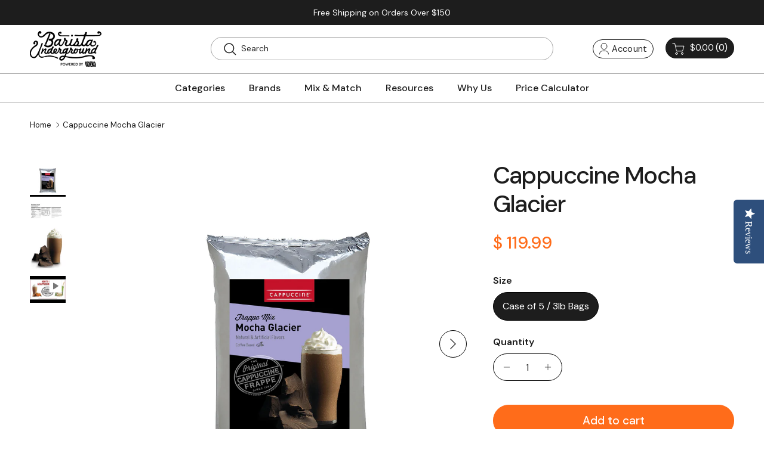

--- FILE ---
content_type: text/html; charset=utf-8
request_url: https://www.baristaunderground.com/products/cappuccine-mocha-glacier
body_size: 52686
content:
<!doctype html>
<html class="no-js" lang="en" dir="ltr">
<head>
<script type="text/javascript" data-squaredance="YBCdDqe8dndjErxkqZtJoMGbXAZzG358uJx9ZULXeaw0xcUnT2Buw2CauReIq_NI" data-sqdv="1.0.1">
try{squaredanceCart=JSON.parse(decodeURIComponent("%5B%5D"))}catch(e){}
;!function(j,u,m,b,l,e){var n="jumbleberry",i="3.2.3",o=function(){o.v==i&&o.e?o.e.apply(o,arguments):o.q.push(arguments)}
,a=encodeURIComponent,t=decodeURIComponent,d=j.location;(o.push=o).l=!1,o.q=[],o.v=i,o.duid=function(n){return(
n=n&&u.cookie.match(RegExp(t("%5Cs*")+n.substr(0,21)+"id=([^;]+)")))?t(n[1].split(".")[0]):""},o.g=function(n,i){return!!(
i=RegExp("^[^#]*[?&]"+n+"=([^&#]+)").exec(i||d.href))&&t(i[1].replace(/\+/g," "))},o.s=function(n){for(var i=Math.round((
new Date).getTime()/1e3),t=d.hostname.split("."),r=t.length-1;0<r--&&/^(([a-z0-9]{4}-?){8}|[0-9]+)$/i.test(n)&&n!=o.duid(
o.p);)u.cookie=o.p.substr(0,21)+"id="+a(n)+"."+i+".0."+i+".; path=/; max-age=63072000; domain=."+t.slice(r,t.length
).join(".")},o.i=function(n,i,t){if("init"==n)return[o.u=o.duid(o.p=i),o.s(o.h=t||o.u)];t=t||{},(n=u.createElement(
"iframe")).src=o.d+o.p+"?hid="+a(o.h)+"&uid="+a(o.u)+"&event="+a(i||"")+"&transid="+a(t.transaction_id||"")+"&oi="+a(
t.order_index||"")+"&ctx="+a(JSON.stringify(t)),n.height=n.width=0,n.style="display:none;visibility:hidden",
n.sandbox="allow-forms allow-same-origin allow-scripts",n.referrerPolicy="unsafe-url",(u.body||u.head).appendChild(n)},
o.m=o.e=function(){var n,i;!j._RNGSeed&&o.i.apply(o,arguments)&&(n=u.createElement(m),i=u.getElementsByTagName(m)[0],
n.src=o.d+o.p+"?hid="+a(o.h)+"&uid="+a(o.u)+"&v="+o.v,n.async=!!o.h,o.e=!1,o.q.unshift(arguments),j.addEventListener(
"beforeunload",n.onerror=function(){o.e=o.i;for(var n=0;n<o.q.length;++n)o.apply(o,o.q[n]);o.q=[]}),
i.parentNode.insertBefore(n,i))},j[n]=j[n]||o,j[n].d=b}(window,document,"script","https://www.maxepv.com/");

jumbleberry("init", "YBCdDqe8dndjErxkqZtJoMGbXAZzG358uJx9ZULXeaxuru0dAuod5NJkIEH97z5pRqu0FS5pAWJA_PWseIkSFt_iW3Rjg2fcQoX6ArIznmQ~", jumbleberry.g("sqdid") || jumbleberry.g("click_id"));
</script><meta charset="utf-8">
<meta name="viewport" content="width=device-width,initial-scale=1">
<title>Cappuccine Mocha Glacier &ndash; Barista Underground</title><link rel="canonical" href="https://www.baristaunderground.com/products/cappuccine-mocha-glacier"><link rel="icon" href="//www.baristaunderground.com/cdn/shop/files/favicon.png?crop=center&height=48&v=1747400420&width=48" type="image/png">
  <link rel="apple-touch-icon" href="//www.baristaunderground.com/cdn/shop/files/favicon.png?crop=center&height=180&v=1747400420&width=180"><meta name="description" content="The world’s finest cocoa meets the finest mountain grown Arabica coffee. Cappuccine first invented the all-in-one powdered frappe mix 25 years ago and now offers over 30 unique flavors. Cappuccine’s award-winning frappe mixes can be used as stand-alone flavors or base mixes to blend the richest, most delicious frappe d"><meta property="og:site_name" content="Barista Underground">
<meta property="og:url" content="https://www.baristaunderground.com/products/cappuccine-mocha-glacier">
<meta property="og:title" content="Cappuccine Mocha Glacier">
<meta property="og:type" content="product">
<meta property="og:description" content="The world’s finest cocoa meets the finest mountain grown Arabica coffee. Cappuccine first invented the all-in-one powdered frappe mix 25 years ago and now offers over 30 unique flavors. Cappuccine’s award-winning frappe mixes can be used as stand-alone flavors or base mixes to blend the richest, most delicious frappe d"><meta property="og:image" content="http://www.baristaunderground.com/cdn/shop/files/ProductImage3_4f77544f-f993-4e54-ab91-df0a5b5c064d.png?crop=center&height=1200&v=1708811530&width=1200">
  <meta property="og:image:secure_url" content="https://www.baristaunderground.com/cdn/shop/files/ProductImage3_4f77544f-f993-4e54-ab91-df0a5b5c064d.png?crop=center&height=1200&v=1708811530&width=1200">
  <meta property="og:image:width" content="2500">
  <meta property="og:image:height" content="2500"><meta property="og:price:amount" content="119.99">
  <meta property="og:price:currency" content="USD"><meta name="twitter:card" content="summary_large_image">
<meta name="twitter:title" content="Cappuccine Mocha Glacier">
<meta name="twitter:description" content="The world’s finest cocoa meets the finest mountain grown Arabica coffee. Cappuccine first invented the all-in-one powdered frappe mix 25 years ago and now offers over 30 unique flavors. Cappuccine’s award-winning frappe mixes can be used as stand-alone flavors or base mixes to blend the richest, most delicious frappe d">
<style>@font-face {
  font-family: "DM Sans";
  font-weight: 400;
  font-style: normal;
  font-display: fallback;
  src: url("//www.baristaunderground.com/cdn/fonts/dm_sans/dmsans_n4.ec80bd4dd7e1a334c969c265873491ae56018d72.woff2") format("woff2"),
       url("//www.baristaunderground.com/cdn/fonts/dm_sans/dmsans_n4.87bdd914d8a61247b911147ae68e754d695c58a6.woff") format("woff");
}
@font-face {
  font-family: "DM Sans";
  font-weight: 700;
  font-style: normal;
  font-display: fallback;
  src: url("//www.baristaunderground.com/cdn/fonts/dm_sans/dmsans_n7.97e21d81502002291ea1de8aefb79170c6946ce5.woff2") format("woff2"),
       url("//www.baristaunderground.com/cdn/fonts/dm_sans/dmsans_n7.af5c214f5116410ca1d53a2090665620e78e2e1b.woff") format("woff");
}
@font-face {
  font-family: "DM Sans";
  font-weight: 500;
  font-style: normal;
  font-display: fallback;
  src: url("//www.baristaunderground.com/cdn/fonts/dm_sans/dmsans_n5.8a0f1984c77eb7186ceb87c4da2173ff65eb012e.woff2") format("woff2"),
       url("//www.baristaunderground.com/cdn/fonts/dm_sans/dmsans_n5.9ad2e755a89e15b3d6c53259daad5fc9609888e6.woff") format("woff");
}
@font-face {
  font-family: "DM Sans";
  font-weight: 400;
  font-style: italic;
  font-display: fallback;
  src: url("//www.baristaunderground.com/cdn/fonts/dm_sans/dmsans_i4.b8fe05e69ee95d5a53155c346957d8cbf5081c1a.woff2") format("woff2"),
       url("//www.baristaunderground.com/cdn/fonts/dm_sans/dmsans_i4.403fe28ee2ea63e142575c0aa47684d65f8c23a0.woff") format("woff");
}
@font-face {
  font-family: "DM Sans";
  font-weight: 700;
  font-style: italic;
  font-display: fallback;
  src: url("//www.baristaunderground.com/cdn/fonts/dm_sans/dmsans_i7.52b57f7d7342eb7255084623d98ab83fd96e7f9b.woff2") format("woff2"),
       url("//www.baristaunderground.com/cdn/fonts/dm_sans/dmsans_i7.d5e14ef18a1d4a8ce78a4187580b4eb1759c2eda.woff") format("woff");
}
@font-face {
  font-family: "DM Sans";
  font-weight: 500;
  font-style: normal;
  font-display: fallback;
  src: url("//www.baristaunderground.com/cdn/fonts/dm_sans/dmsans_n5.8a0f1984c77eb7186ceb87c4da2173ff65eb012e.woff2") format("woff2"),
       url("//www.baristaunderground.com/cdn/fonts/dm_sans/dmsans_n5.9ad2e755a89e15b3d6c53259daad5fc9609888e6.woff") format("woff");
}
@font-face {
  font-family: "DM Sans";
  font-weight: 700;
  font-style: normal;
  font-display: fallback;
  src: url("//www.baristaunderground.com/cdn/fonts/dm_sans/dmsans_n7.97e21d81502002291ea1de8aefb79170c6946ce5.woff2") format("woff2"),
       url("//www.baristaunderground.com/cdn/fonts/dm_sans/dmsans_n7.af5c214f5116410ca1d53a2090665620e78e2e1b.woff") format("woff");
}
@font-face {
  font-family: "DM Sans";
  font-weight: 500;
  font-style: normal;
  font-display: fallback;
  src: url("//www.baristaunderground.com/cdn/fonts/dm_sans/dmsans_n5.8a0f1984c77eb7186ceb87c4da2173ff65eb012e.woff2") format("woff2"),
       url("//www.baristaunderground.com/cdn/fonts/dm_sans/dmsans_n5.9ad2e755a89e15b3d6c53259daad5fc9609888e6.woff") format("woff");
}
@font-face {
  font-family: "DM Sans";
  font-weight: 600;
  font-style: normal;
  font-display: fallback;
  src: url("//www.baristaunderground.com/cdn/fonts/dm_sans/dmsans_n6.70a2453ea926d613c6a2f89af05180d14b3a7c96.woff2") format("woff2"),
       url("//www.baristaunderground.com/cdn/fonts/dm_sans/dmsans_n6.355605667bef215872257574b57fc097044f7e20.woff") format("woff");
}
:root {
  --page-container-width:          1400px;
  --reading-container-width:       720px;
  --divider-opacity:               0.14;
  --gutter-large:                  30px;
  --gutter-desktop:                20px;
  --gutter-mobile:                 16px;
  --section-padding:               50px;
  --larger-section-padding:        80px;
  --larger-section-padding-mobile: 60px;
  --largest-section-padding:       110px;
  --aos-animate-duration:          0.6s;

  --base-font-family:              "DM Sans", sans-serif;
  --base-font-weight:              400;
  --base-font-style:               normal;
  --heading-font-family:           "DM Sans", sans-serif;
  --heading-font-weight:           500;
  --heading-font-style:            normal;
  --heading-font-letter-spacing:   -0.04em;
  --logo-font-family:              "DM Sans", sans-serif;
  --logo-font-weight:              700;
  --logo-font-style:               normal;
  --nav-font-family:               "DM Sans", sans-serif;
  --nav-font-weight:               500;
  --nav-font-style:                normal;

  --base-text-size:16px;
  --base-line-height:              1.6;
  --input-text-size:16px;
  --smaller-text-size-1:13px;
  --smaller-text-size-2:14px;
  --smaller-text-size-3:13px;
  --smaller-text-size-4:12px;
  --larger-text-size:34px;
  --super-large-text-size:60px;
  --super-large-mobile-text-size:27px;
  --larger-mobile-text-size:27px;
  --logo-text-size:24px;--btn-letter-spacing: 0.08em;
    --btn-text-transform: uppercase;
    --button-text-size: 14px;
    --quickbuy-button-text-size: 13;
    --small-feature-link-font-size: 0.75em;
    --input-btn-padding-top: 1.2em;
    --input-btn-padding-bottom: 1.2em;--heading-text-transform:none;
  --nav-text-size:                      14px;
  --mobile-menu-font-weight:            inherit;

  --body-bg-color:                      255 255 255;
  --bg-color:                           255 255 255;
  --body-text-color:                    29 29 29;
  --text-color:                         29 29 29;

  --header-text-col:                    #1d1d1d;--header-text-hover-col:             var(--main-nav-link-hover-col);--header-bg-col:                     #ffffff;
  --heading-color:                     29 29 29;
  --body-heading-color:                29 29 29;
  --heading-divider-col:               rgba(0,0,0,0);

  --logo-col:                          #1d1d1d;
  --main-nav-bg:                       #ffffff;
  --main-nav-link-col:                 #1d1d1d;
  --main-nav-link-hover-col:           #ff6c1a;
  --main-nav-link-featured-col:        #ff6c1a;

  --link-color:                        255 108 26;
  --body-link-color:                   255 108 26;

  --btn-bg-color:                        255 108 26;
  --btn-bg-hover-color:                  29 29 29;
  --btn-border-color:                    255 108 26;
  --btn-border-hover-color:              29 29 29;
  --btn-text-color:                      255 255 255;
  --btn-text-hover-color:                255 255 255;--btn-alt-bg-color:                    255 108 26;
  --btn-alt-text-color:                  255 255 255;
  --btn-alt-border-color:                255 108 26;
  --btn-alt-border-hover-color:          255 108 26;--btn-ter-bg-color:                    235 235 235;
  --btn-ter-text-color:                  0 0 0;
  --btn-ter-bg-hover-color:              255 108 26;
  --btn-ter-text-hover-color:            255 255 255;--btn-border-radius: 0;
    --btn-inspired-border-radius: 0;--color-scheme-default:                             #ffffff;
  --color-scheme-default-color:                       255 255 255;
  --color-scheme-default-text-color:                  29 29 29;
  --color-scheme-default-head-color:                  29 29 29;
  --color-scheme-default-link-color:                  255 108 26;
  --color-scheme-default-btn-text-color:              255 255 255;
  --color-scheme-default-btn-text-hover-color:        255 255 255;
  --color-scheme-default-btn-bg-color:                255 108 26;
  --color-scheme-default-btn-bg-hover-color:          29 29 29;
  --color-scheme-default-btn-border-color:            255 108 26;
  --color-scheme-default-btn-border-hover-color:      29 29 29;
  --color-scheme-default-btn-alt-text-color:          255 255 255;
  --color-scheme-default-btn-alt-bg-color:            255 108 26;
  --color-scheme-default-btn-alt-border-color:        255 108 26;
  --color-scheme-default-btn-alt-border-hover-color:  255 108 26;

  --color-scheme-1:                             #ffffff;
  --color-scheme-1-color:                       255 255 255;
  --color-scheme-1-text-color:                  29 29 29;
  --color-scheme-1-head-color:                  29 29 29;
  --color-scheme-1-link-color:                  255 108 26;
  --color-scheme-1-btn-text-color:              255 255 255;
  --color-scheme-1-btn-text-hover-color:        255 255 255;
  --color-scheme-1-btn-bg-color:                255 108 26;
  --color-scheme-1-btn-bg-hover-color:          29 29 29;
  --color-scheme-1-btn-border-color:            255 108 26;
  --color-scheme-1-btn-border-hover-color:      29 29 29;
  --color-scheme-1-btn-alt-text-color:          29 29 29;
  --color-scheme-1-btn-alt-bg-color:            255 255 255;
  --color-scheme-1-btn-alt-border-color:        29 29 29;
  --color-scheme-1-btn-alt-border-hover-color:  29 29 29;

  --color-scheme-2:                             #1d1d1d;
  --color-scheme-2-color:                       29 29 29;
  --color-scheme-2-text-color:                  255 255 255;
  --color-scheme-2-head-color:                  255 255 255;
  --color-scheme-2-link-color:                  255 255 255;
  --color-scheme-2-btn-text-color:              255 255 255;
  --color-scheme-2-btn-text-hover-color:        255 255 255;
  --color-scheme-2-btn-bg-color:                255 108 26;
  --color-scheme-2-btn-bg-hover-color:          29 29 29;
  --color-scheme-2-btn-border-color:            255 108 26;
  --color-scheme-2-btn-border-hover-color:      29 29 29;
  --color-scheme-2-btn-alt-text-color:          29 29 29;
  --color-scheme-2-btn-alt-bg-color:            255 255 255;
  --color-scheme-2-btn-alt-border-color:        29 29 29;
  --color-scheme-2-btn-alt-border-hover-color:  29 29 29;

  /* Shop Pay payment terms */
  --payment-terms-background-color:    #ffffff;--quickbuy-bg: 255 255 255;--body-input-background-color:       rgb(var(--body-bg-color));
  --input-background-color:            rgb(var(--body-bg-color));
  --body-input-text-color:             var(--body-text-color);
  --input-text-color:                  var(--body-text-color);
  --body-input-border-color:           rgb(199, 199, 199);
  --input-border-color:                rgb(199, 199, 199);
  --input-border-color-hover:          rgb(131, 131, 131);
  --input-border-color-active:         rgb(29, 29, 29);

  --swatch-cross-svg:                  url("data:image/svg+xml,%3Csvg xmlns='http://www.w3.org/2000/svg' width='240' height='240' viewBox='0 0 24 24' fill='none' stroke='rgb(199, 199, 199)' stroke-width='0.09' preserveAspectRatio='none' %3E%3Cline x1='24' y1='0' x2='0' y2='24'%3E%3C/line%3E%3C/svg%3E");
  --swatch-cross-hover:                url("data:image/svg+xml,%3Csvg xmlns='http://www.w3.org/2000/svg' width='240' height='240' viewBox='0 0 24 24' fill='none' stroke='rgb(131, 131, 131)' stroke-width='0.09' preserveAspectRatio='none' %3E%3Cline x1='24' y1='0' x2='0' y2='24'%3E%3C/line%3E%3C/svg%3E");
  --swatch-cross-active:               url("data:image/svg+xml,%3Csvg xmlns='http://www.w3.org/2000/svg' width='240' height='240' viewBox='0 0 24 24' fill='none' stroke='rgb(29, 29, 29)' stroke-width='0.09' preserveAspectRatio='none' %3E%3Cline x1='24' y1='0' x2='0' y2='24'%3E%3C/line%3E%3C/svg%3E");

  --footer-divider-col:                #ffffff;
  --footer-text-col:                   255 255 255;
  --footer-heading-col:                255 255 255;
  --footer-bg-col:                     29 29 29;--product-label-overlay-justify: flex-start;--product-label-overlay-align: flex-end;--product-label-overlay-reduction-text:   #ff6c1a;
  --product-label-overlay-reduction-bg:     #ffffff;
  --product-label-overlay-reduction-text-weight: inherit;
  --product-label-overlay-stock-text:       #ff6c1a;
  --product-label-overlay-stock-bg:         #ffffff;
  --product-label-overlay-new-text:         #ff6c1a;
  --product-label-overlay-new-bg:           #ffffff;
  --product-label-overlay-meta-text:        #ff6c1a;
  --product-label-overlay-meta-bg:          #ffffff;
  --product-label-sale-text:                #ff6c1a;
  --product-label-sold-text:                #1d1d1d;
  --product-label-preorder-text:            #ff6c1a;

  --product-block-crop-align:               center;

  
  --product-block-price-align:              center;
  --product-block-price-item-margin-start:  .25rem;
  --product-block-price-item-margin-end:    .25rem;
  

  

  --collection-block-image-position:   center center;

  --swatch-picker-image-size:          40px;
  --swatch-crop-align:                 center center;

  --image-overlay-text-color:          255 255 255;--image-overlay-bg:                  rgba(29, 29, 29, 0.24);
  --image-overlay-shadow-start:        rgb(0 0 0 / 0.32);
  --image-overlay-box-opacity:         0.88;--product-inventory-ok-box-color:            rgba(0,0,0,0);
  --product-inventory-ok-text-color:           #1d1d1d;
  --product-inventory-ok-icon-box-fill-color:  none;
  --product-inventory-low-box-color:           rgba(0,0,0,0);
  --product-inventory-low-text-color:          #1d1d1d;
  --product-inventory-low-icon-box-fill-color: none;
  --product-inventory-low-text-color-channels: 29, 29, 29;
  --product-inventory-ok-text-color-channels:  29, 29, 29;

  --rating-star-color: 29 29 29;--overlay-align-left: start;
    --overlay-align-right: end;}html[dir=rtl] {
  --overlay-right-text-m-left: 0;
  --overlay-right-text-m-right: auto;
  --overlay-left-shadow-left-left: 15%;
  --overlay-left-shadow-left-right: -50%;
  --overlay-left-shadow-right-left: -85%;
  --overlay-left-shadow-right-right: 0;
}.image-overlay--bg-box .text-overlay .text-overlay__text {
    --image-overlay-box-bg: 255 255 255;
    --heading-color: var(--body-heading-color);
    --text-color: var(--body-text-color);
    --link-color: var(--body-link-color);
  }::selection {
    background: rgb(var(--body-heading-color));
    color: rgb(var(--body-bg-color));
  }
  ::-moz-selection {
    background: rgb(var(--body-heading-color));
    color: rgb(var(--body-bg-color));
  }.use-color-scheme--default {
  --product-label-sale-text:           #ff6c1a;
  --product-label-sold-text:           #1d1d1d;
  --product-label-preorder-text:       #ff6c1a;
  --input-background-color:            rgb(var(--body-bg-color));
  --input-text-color:                  var(--body-input-text-color);
  --input-border-color:                rgb(199, 199, 199);
  --input-border-color-hover:          rgb(131, 131, 131);
  --input-border-color-active:         rgb(29, 29, 29);
}</style>

  <link href="//www.baristaunderground.com/cdn/shop/t/78/assets/main.css?v=152486823601746559531747323759" rel="stylesheet" type="text/css" media="all" />
  <link href="//www.baristaunderground.com/cdn/shop/t/78/assets/custom.css?v=174827735467961023011766483236" rel="stylesheet" type="text/css" media="all" />
<link rel="preload" as="font" href="//www.baristaunderground.com/cdn/fonts/dm_sans/dmsans_n4.ec80bd4dd7e1a334c969c265873491ae56018d72.woff2" type="font/woff2" crossorigin><link rel="preload" as="font" href="//www.baristaunderground.com/cdn/fonts/dm_sans/dmsans_n5.8a0f1984c77eb7186ceb87c4da2173ff65eb012e.woff2" type="font/woff2" crossorigin><script>
    document.documentElement.className = document.documentElement.className.replace('no-js', 'js');

    window.theme = {
      info: {
        name: 'Symmetry',
        version: '7.5.0'
      },
      device: {
        hasTouch: window.matchMedia('(any-pointer: coarse)').matches,
        hasHover: window.matchMedia('(hover: hover)').matches
      },
      mediaQueries: {
        md: '(min-width: 768px)',
        productMediaCarouselBreak: '(min-width: 1041px)'
      },
      routes: {
        base: 'https://www.baristaunderground.com',
        cart: '/cart',
        cartAdd: '/cart/add.js',
        cartUpdate: '/cart/update.js',
        predictiveSearch: '/search/suggest'
      },
      strings: {
        cartTermsConfirmation: "You must agree to the terms and conditions before continuing.",
        cartItemsQuantityError: "You can only add [QUANTITY] of this item to your cart.",
        generalSearchViewAll: "View all search results",
        noStock: "Sold out",
        noVariant: "Unavailable",
        productsProductChooseA: "Choose a",
        generalSearchPages: "Pages",
        generalSearchNoResultsWithoutTerms: "Sorry, we couldnʼt find any results",
        shippingCalculator: {
          singleRate: "There is one shipping rate for this destination:",
          multipleRates: "There are multiple shipping rates for this destination:",
          noRates: "We do not ship to this destination."
        },
        regularPrice: "Regular price",
        salePrice: "Sale price"
      },
      settings: {
        moneyWithCurrencyFormat: "$ {{amount}} USD",
        cartType: "drawer",
        afterAddToCart: "drawer",
        quickbuyStyle: "off",
        externalLinksNewTab: true,
        internalLinksSmoothScroll: true
      }
    }

    theme.inlineNavigationCheck = function() {
      var pageHeader = document.querySelector('.pageheader'),
          inlineNavContainer = pageHeader.querySelector('.logo-area__left__inner'),
          inlineNav = inlineNavContainer.querySelector('.navigation--left');
      if (inlineNav && getComputedStyle(inlineNav).display != 'none') {
        var inlineMenuCentered = document.querySelector('.pageheader--layout-inline-menu-center'),
            logoContainer = document.querySelector('.logo-area__middle__inner');
        if(inlineMenuCentered) {
          var rightWidth = document.querySelector('.logo-area__right__inner').clientWidth,
              middleWidth = logoContainer.clientWidth,
              logoArea = document.querySelector('.logo-area'),
              computedLogoAreaStyle = getComputedStyle(logoArea),
              logoAreaInnerWidth = logoArea.clientWidth - Math.ceil(parseFloat(computedLogoAreaStyle.paddingLeft)) - Math.ceil(parseFloat(computedLogoAreaStyle.paddingRight)),
              availableNavWidth = logoAreaInnerWidth - Math.max(rightWidth, middleWidth) * 2 - 40;
          inlineNavContainer.style.maxWidth = availableNavWidth + 'px';
        }

        var firstInlineNavLink = inlineNav.querySelector('.navigation__item:first-child'),
            lastInlineNavLink = inlineNav.querySelector('.navigation__item:last-child');
        if (lastInlineNavLink) {
          var inlineNavWidth = null;
          if(document.querySelector('html[dir=rtl]')) {
            inlineNavWidth = firstInlineNavLink.offsetLeft - lastInlineNavLink.offsetLeft + firstInlineNavLink.offsetWidth;
          } else {
            inlineNavWidth = lastInlineNavLink.offsetLeft - firstInlineNavLink.offsetLeft + lastInlineNavLink.offsetWidth;
          }
          if (inlineNavContainer.offsetWidth >= inlineNavWidth) {
            pageHeader.classList.add('pageheader--layout-inline-permitted');
            var tallLogo = logoContainer.clientHeight > lastInlineNavLink.clientHeight + 20;
            if (tallLogo) {
              inlineNav.classList.add('navigation--tight-underline');
            } else {
              inlineNav.classList.remove('navigation--tight-underline');
            }
          } else {
            pageHeader.classList.remove('pageheader--layout-inline-permitted');
          }
        }
      }
    };

    theme.setInitialHeaderHeightProperty = () => {
      const section = document.querySelector('.section-header');
      if (section) {
        document.documentElement.style.setProperty('--theme-header-height', Math.ceil(section.clientHeight) + 'px');
      }
    };
  </script>

  <script src="//www.baristaunderground.com/cdn/shop/t/78/assets/main.js?v=150891663519462644191747323759" defer></script>
    <script src="//www.baristaunderground.com/cdn/shop/t/78/assets/animate-on-scroll.js?v=15249566486942820451747323759" defer></script>
    <link href="//www.baristaunderground.com/cdn/shop/t/78/assets/animate-on-scroll.css?v=135962721104954213331747323759" rel="stylesheet" type="text/css" media="all" />
  

  <script>window.performance && window.performance.mark && window.performance.mark('shopify.content_for_header.start');</script><meta name="google-site-verification" content="XwMRhSiYhYYSKQXMDlhpQXdJ3jxLiGVkH-6usQrYEJM">
<meta name="facebook-domain-verification" content="4xjv4gzdzq591kvy8gtt61pffegir3">
<meta id="shopify-digital-wallet" name="shopify-digital-wallet" content="/7622429/digital_wallets/dialog">
<meta name="shopify-checkout-api-token" content="792eb5487b8a29fb18f2ca7802dfa80b">
<link rel="alternate" type="application/json+oembed" href="https://www.baristaunderground.com/products/cappuccine-mocha-glacier.oembed">
<script async="async" src="/checkouts/internal/preloads.js?locale=en-US"></script>
<link rel="preconnect" href="https://shop.app" crossorigin="anonymous">
<script async="async" src="https://shop.app/checkouts/internal/preloads.js?locale=en-US&shop_id=7622429" crossorigin="anonymous"></script>
<script id="apple-pay-shop-capabilities" type="application/json">{"shopId":7622429,"countryCode":"US","currencyCode":"USD","merchantCapabilities":["supports3DS"],"merchantId":"gid:\/\/shopify\/Shop\/7622429","merchantName":"Barista Underground","requiredBillingContactFields":["postalAddress","email"],"requiredShippingContactFields":["postalAddress","email"],"shippingType":"shipping","supportedNetworks":["visa","masterCard","amex","discover","elo","jcb"],"total":{"type":"pending","label":"Barista Underground","amount":"1.00"},"shopifyPaymentsEnabled":true,"supportsSubscriptions":true}</script>
<script id="shopify-features" type="application/json">{"accessToken":"792eb5487b8a29fb18f2ca7802dfa80b","betas":["rich-media-storefront-analytics"],"domain":"www.baristaunderground.com","predictiveSearch":true,"shopId":7622429,"locale":"en"}</script>
<script>var Shopify = Shopify || {};
Shopify.shop = "barista-underground.myshopify.com";
Shopify.locale = "en";
Shopify.currency = {"active":"USD","rate":"1.0"};
Shopify.country = "US";
Shopify.theme = {"name":"MASTER REBUILD","id":143333785774,"schema_name":"Symmetry","schema_version":"7.5.0","theme_store_id":568,"role":"main"};
Shopify.theme.handle = "null";
Shopify.theme.style = {"id":null,"handle":null};
Shopify.cdnHost = "www.baristaunderground.com/cdn";
Shopify.routes = Shopify.routes || {};
Shopify.routes.root = "/";</script>
<script type="module">!function(o){(o.Shopify=o.Shopify||{}).modules=!0}(window);</script>
<script>!function(o){function n(){var o=[];function n(){o.push(Array.prototype.slice.apply(arguments))}return n.q=o,n}var t=o.Shopify=o.Shopify||{};t.loadFeatures=n(),t.autoloadFeatures=n()}(window);</script>
<script>
  window.ShopifyPay = window.ShopifyPay || {};
  window.ShopifyPay.apiHost = "shop.app\/pay";
  window.ShopifyPay.redirectState = null;
</script>
<script id="shop-js-analytics" type="application/json">{"pageType":"product"}</script>
<script defer="defer" async type="module" src="//www.baristaunderground.com/cdn/shopifycloud/shop-js/modules/v2/client.init-shop-cart-sync_BdyHc3Nr.en.esm.js"></script>
<script defer="defer" async type="module" src="//www.baristaunderground.com/cdn/shopifycloud/shop-js/modules/v2/chunk.common_Daul8nwZ.esm.js"></script>
<script type="module">
  await import("//www.baristaunderground.com/cdn/shopifycloud/shop-js/modules/v2/client.init-shop-cart-sync_BdyHc3Nr.en.esm.js");
await import("//www.baristaunderground.com/cdn/shopifycloud/shop-js/modules/v2/chunk.common_Daul8nwZ.esm.js");

  window.Shopify.SignInWithShop?.initShopCartSync?.({"fedCMEnabled":true,"windoidEnabled":true});

</script>
<script>
  window.Shopify = window.Shopify || {};
  if (!window.Shopify.featureAssets) window.Shopify.featureAssets = {};
  window.Shopify.featureAssets['shop-js'] = {"shop-cart-sync":["modules/v2/client.shop-cart-sync_QYOiDySF.en.esm.js","modules/v2/chunk.common_Daul8nwZ.esm.js"],"init-fed-cm":["modules/v2/client.init-fed-cm_DchLp9rc.en.esm.js","modules/v2/chunk.common_Daul8nwZ.esm.js"],"shop-button":["modules/v2/client.shop-button_OV7bAJc5.en.esm.js","modules/v2/chunk.common_Daul8nwZ.esm.js"],"init-windoid":["modules/v2/client.init-windoid_DwxFKQ8e.en.esm.js","modules/v2/chunk.common_Daul8nwZ.esm.js"],"shop-cash-offers":["modules/v2/client.shop-cash-offers_DWtL6Bq3.en.esm.js","modules/v2/chunk.common_Daul8nwZ.esm.js","modules/v2/chunk.modal_CQq8HTM6.esm.js"],"shop-toast-manager":["modules/v2/client.shop-toast-manager_CX9r1SjA.en.esm.js","modules/v2/chunk.common_Daul8nwZ.esm.js"],"init-shop-email-lookup-coordinator":["modules/v2/client.init-shop-email-lookup-coordinator_UhKnw74l.en.esm.js","modules/v2/chunk.common_Daul8nwZ.esm.js"],"pay-button":["modules/v2/client.pay-button_DzxNnLDY.en.esm.js","modules/v2/chunk.common_Daul8nwZ.esm.js"],"avatar":["modules/v2/client.avatar_BTnouDA3.en.esm.js"],"init-shop-cart-sync":["modules/v2/client.init-shop-cart-sync_BdyHc3Nr.en.esm.js","modules/v2/chunk.common_Daul8nwZ.esm.js"],"shop-login-button":["modules/v2/client.shop-login-button_D8B466_1.en.esm.js","modules/v2/chunk.common_Daul8nwZ.esm.js","modules/v2/chunk.modal_CQq8HTM6.esm.js"],"init-customer-accounts-sign-up":["modules/v2/client.init-customer-accounts-sign-up_C8fpPm4i.en.esm.js","modules/v2/client.shop-login-button_D8B466_1.en.esm.js","modules/v2/chunk.common_Daul8nwZ.esm.js","modules/v2/chunk.modal_CQq8HTM6.esm.js"],"init-shop-for-new-customer-accounts":["modules/v2/client.init-shop-for-new-customer-accounts_CVTO0Ztu.en.esm.js","modules/v2/client.shop-login-button_D8B466_1.en.esm.js","modules/v2/chunk.common_Daul8nwZ.esm.js","modules/v2/chunk.modal_CQq8HTM6.esm.js"],"init-customer-accounts":["modules/v2/client.init-customer-accounts_dRgKMfrE.en.esm.js","modules/v2/client.shop-login-button_D8B466_1.en.esm.js","modules/v2/chunk.common_Daul8nwZ.esm.js","modules/v2/chunk.modal_CQq8HTM6.esm.js"],"shop-follow-button":["modules/v2/client.shop-follow-button_CkZpjEct.en.esm.js","modules/v2/chunk.common_Daul8nwZ.esm.js","modules/v2/chunk.modal_CQq8HTM6.esm.js"],"lead-capture":["modules/v2/client.lead-capture_BntHBhfp.en.esm.js","modules/v2/chunk.common_Daul8nwZ.esm.js","modules/v2/chunk.modal_CQq8HTM6.esm.js"],"checkout-modal":["modules/v2/client.checkout-modal_CfxcYbTm.en.esm.js","modules/v2/chunk.common_Daul8nwZ.esm.js","modules/v2/chunk.modal_CQq8HTM6.esm.js"],"shop-login":["modules/v2/client.shop-login_Da4GZ2H6.en.esm.js","modules/v2/chunk.common_Daul8nwZ.esm.js","modules/v2/chunk.modal_CQq8HTM6.esm.js"],"payment-terms":["modules/v2/client.payment-terms_MV4M3zvL.en.esm.js","modules/v2/chunk.common_Daul8nwZ.esm.js","modules/v2/chunk.modal_CQq8HTM6.esm.js"]};
</script>
<script>(function() {
  var isLoaded = false;
  function asyncLoad() {
    if (isLoaded) return;
    isLoaded = true;
    var urls = ["https:\/\/cdn-loyalty.yotpo.com\/loader\/fMUkmfE3eG0CnHnUaiX6Lg.js?shop=barista-underground.myshopify.com","https:\/\/d23dclunsivw3h.cloudfront.net\/redirect-app.js?shop=barista-underground.myshopify.com","https:\/\/d3ox8tdk614ykk.cloudfront.net\/client_script_min.js?shop=barista-underground.myshopify.com","https:\/\/tools.luckyorange.com\/core\/lo.js?site-id=0c87d9ec\u0026shop=barista-underground.myshopify.com","https:\/\/cdn-bundler.nice-team.net\/app\/js\/bundler.js?shop=barista-underground.myshopify.com","https:\/\/static.rechargecdn.com\/assets\/js\/widget.min.js?shop=barista-underground.myshopify.com"];
    for (var i = 0; i < urls.length; i++) {
      var s = document.createElement('script');
      s.type = 'text/javascript';
      s.async = true;
      s.src = urls[i];
      var x = document.getElementsByTagName('script')[0];
      x.parentNode.insertBefore(s, x);
    }
  };
  if(window.attachEvent) {
    window.attachEvent('onload', asyncLoad);
  } else {
    window.addEventListener('load', asyncLoad, false);
  }
})();</script>
<script id="__st">var __st={"a":7622429,"offset":-18000,"reqid":"3cf76e6b-4c5a-4793-9588-60ac452a456a-1768971415","pageurl":"www.baristaunderground.com\/products\/cappuccine-mocha-glacier","u":"bae18a95ffec","p":"product","rtyp":"product","rid":8228006068398};</script>
<script>window.ShopifyPaypalV4VisibilityTracking = true;</script>
<script id="captcha-bootstrap">!function(){'use strict';const t='contact',e='account',n='new_comment',o=[[t,t],['blogs',n],['comments',n],[t,'customer']],c=[[e,'customer_login'],[e,'guest_login'],[e,'recover_customer_password'],[e,'create_customer']],r=t=>t.map((([t,e])=>`form[action*='/${t}']:not([data-nocaptcha='true']) input[name='form_type'][value='${e}']`)).join(','),a=t=>()=>t?[...document.querySelectorAll(t)].map((t=>t.form)):[];function s(){const t=[...o],e=r(t);return a(e)}const i='password',u='form_key',d=['recaptcha-v3-token','g-recaptcha-response','h-captcha-response',i],f=()=>{try{return window.sessionStorage}catch{return}},m='__shopify_v',_=t=>t.elements[u];function p(t,e,n=!1){try{const o=window.sessionStorage,c=JSON.parse(o.getItem(e)),{data:r}=function(t){const{data:e,action:n}=t;return t[m]||n?{data:e,action:n}:{data:t,action:n}}(c);for(const[e,n]of Object.entries(r))t.elements[e]&&(t.elements[e].value=n);n&&o.removeItem(e)}catch(o){console.error('form repopulation failed',{error:o})}}const l='form_type',E='cptcha';function T(t){t.dataset[E]=!0}const w=window,h=w.document,L='Shopify',v='ce_forms',y='captcha';let A=!1;((t,e)=>{const n=(g='f06e6c50-85a8-45c8-87d0-21a2b65856fe',I='https://cdn.shopify.com/shopifycloud/storefront-forms-hcaptcha/ce_storefront_forms_captcha_hcaptcha.v1.5.2.iife.js',D={infoText:'Protected by hCaptcha',privacyText:'Privacy',termsText:'Terms'},(t,e,n)=>{const o=w[L][v],c=o.bindForm;if(c)return c(t,g,e,D).then(n);var r;o.q.push([[t,g,e,D],n]),r=I,A||(h.body.append(Object.assign(h.createElement('script'),{id:'captcha-provider',async:!0,src:r})),A=!0)});var g,I,D;w[L]=w[L]||{},w[L][v]=w[L][v]||{},w[L][v].q=[],w[L][y]=w[L][y]||{},w[L][y].protect=function(t,e){n(t,void 0,e),T(t)},Object.freeze(w[L][y]),function(t,e,n,w,h,L){const[v,y,A,g]=function(t,e,n){const i=e?o:[],u=t?c:[],d=[...i,...u],f=r(d),m=r(i),_=r(d.filter((([t,e])=>n.includes(e))));return[a(f),a(m),a(_),s()]}(w,h,L),I=t=>{const e=t.target;return e instanceof HTMLFormElement?e:e&&e.form},D=t=>v().includes(t);t.addEventListener('submit',(t=>{const e=I(t);if(!e)return;const n=D(e)&&!e.dataset.hcaptchaBound&&!e.dataset.recaptchaBound,o=_(e),c=g().includes(e)&&(!o||!o.value);(n||c)&&t.preventDefault(),c&&!n&&(function(t){try{if(!f())return;!function(t){const e=f();if(!e)return;const n=_(t);if(!n)return;const o=n.value;o&&e.removeItem(o)}(t);const e=Array.from(Array(32),(()=>Math.random().toString(36)[2])).join('');!function(t,e){_(t)||t.append(Object.assign(document.createElement('input'),{type:'hidden',name:u})),t.elements[u].value=e}(t,e),function(t,e){const n=f();if(!n)return;const o=[...t.querySelectorAll(`input[type='${i}']`)].map((({name:t})=>t)),c=[...d,...o],r={};for(const[a,s]of new FormData(t).entries())c.includes(a)||(r[a]=s);n.setItem(e,JSON.stringify({[m]:1,action:t.action,data:r}))}(t,e)}catch(e){console.error('failed to persist form',e)}}(e),e.submit())}));const S=(t,e)=>{t&&!t.dataset[E]&&(n(t,e.some((e=>e===t))),T(t))};for(const o of['focusin','change'])t.addEventListener(o,(t=>{const e=I(t);D(e)&&S(e,y())}));const B=e.get('form_key'),M=e.get(l),P=B&&M;t.addEventListener('DOMContentLoaded',(()=>{const t=y();if(P)for(const e of t)e.elements[l].value===M&&p(e,B);[...new Set([...A(),...v().filter((t=>'true'===t.dataset.shopifyCaptcha))])].forEach((e=>S(e,t)))}))}(h,new URLSearchParams(w.location.search),n,t,e,['guest_login'])})(!0,!0)}();</script>
<script integrity="sha256-4kQ18oKyAcykRKYeNunJcIwy7WH5gtpwJnB7kiuLZ1E=" data-source-attribution="shopify.loadfeatures" defer="defer" src="//www.baristaunderground.com/cdn/shopifycloud/storefront/assets/storefront/load_feature-a0a9edcb.js" crossorigin="anonymous"></script>
<script crossorigin="anonymous" defer="defer" src="//www.baristaunderground.com/cdn/shopifycloud/storefront/assets/shopify_pay/storefront-65b4c6d7.js?v=20250812"></script>
<script data-source-attribution="shopify.dynamic_checkout.dynamic.init">var Shopify=Shopify||{};Shopify.PaymentButton=Shopify.PaymentButton||{isStorefrontPortableWallets:!0,init:function(){window.Shopify.PaymentButton.init=function(){};var t=document.createElement("script");t.src="https://www.baristaunderground.com/cdn/shopifycloud/portable-wallets/latest/portable-wallets.en.js",t.type="module",document.head.appendChild(t)}};
</script>
<script data-source-attribution="shopify.dynamic_checkout.buyer_consent">
  function portableWalletsHideBuyerConsent(e){var t=document.getElementById("shopify-buyer-consent"),n=document.getElementById("shopify-subscription-policy-button");t&&n&&(t.classList.add("hidden"),t.setAttribute("aria-hidden","true"),n.removeEventListener("click",e))}function portableWalletsShowBuyerConsent(e){var t=document.getElementById("shopify-buyer-consent"),n=document.getElementById("shopify-subscription-policy-button");t&&n&&(t.classList.remove("hidden"),t.removeAttribute("aria-hidden"),n.addEventListener("click",e))}window.Shopify?.PaymentButton&&(window.Shopify.PaymentButton.hideBuyerConsent=portableWalletsHideBuyerConsent,window.Shopify.PaymentButton.showBuyerConsent=portableWalletsShowBuyerConsent);
</script>
<script data-source-attribution="shopify.dynamic_checkout.cart.bootstrap">document.addEventListener("DOMContentLoaded",(function(){function t(){return document.querySelector("shopify-accelerated-checkout-cart, shopify-accelerated-checkout")}if(t())Shopify.PaymentButton.init();else{new MutationObserver((function(e,n){t()&&(Shopify.PaymentButton.init(),n.disconnect())})).observe(document.body,{childList:!0,subtree:!0})}}));
</script>
<link id="shopify-accelerated-checkout-styles" rel="stylesheet" media="screen" href="https://www.baristaunderground.com/cdn/shopifycloud/portable-wallets/latest/accelerated-checkout-backwards-compat.css" crossorigin="anonymous">
<style id="shopify-accelerated-checkout-cart">
        #shopify-buyer-consent {
  margin-top: 1em;
  display: inline-block;
  width: 100%;
}

#shopify-buyer-consent.hidden {
  display: none;
}

#shopify-subscription-policy-button {
  background: none;
  border: none;
  padding: 0;
  text-decoration: underline;
  font-size: inherit;
  cursor: pointer;
}

#shopify-subscription-policy-button::before {
  box-shadow: none;
}

      </style>
<script id="sections-script" data-sections="related-products,footer" defer="defer" src="//www.baristaunderground.com/cdn/shop/t/78/compiled_assets/scripts.js?v=54274"></script>
<script>window.performance && window.performance.mark && window.performance.mark('shopify.content_for_header.end');</script>
<!-- CC Custom Head Start --><!-- CC Custom Head End -->
<!-- BEGIN app block: shopify://apps/smart-seo/blocks/smartseo/7b0a6064-ca2e-4392-9a1d-8c43c942357b --><meta name="smart-seo-integrated" content="true" /><!-- metatagsSavedToSEOFields: true --><!-- BEGIN app snippet: smartseo.custom.schemas.jsonld --><!-- END app snippet --><!-- BEGIN app snippet: smartseo.product.jsonld -->


<!--JSON-LD data generated by Smart SEO-->
<script type="application/ld+json">
    {
        "@context": "https://schema.org/",
        "@type":"Product",
        "productId": "707586716348",
        "gtin12": "707586716348",
        "url": "https://www.baristaunderground.com/products/cappuccine-mocha-glacier",
        "name": "Cappuccine Mocha Glacier",
        "image": "https://www.baristaunderground.com/cdn/shop/files/ProductImage3_4f77544f-f993-4e54-ab91-df0a5b5c064d.png?v=1708811530",
        "description": "The world’s finest cocoa meets the finest mountain grown Arabica coffee.Cappuccine first invented the all-in-one powdered frappe mix 25 years ago and now offers over 30 unique flavors. Cappuccine’s award-winning frappe mixes can be used as stand-alone flavors or base mixes to blend the richest, m...",
        "brand": {
            "@type": "Brand",
            "name": "Cappuccine"
        },
        "mpn": "707586716348","offers": [
                    {
                        "@type": "Offer",
                        "gtin12": "707586716348",
                        "priceCurrency": "USD",
                        "price": "119.99",
                        "priceValidUntil": "2026-04-21",
                        "availability": "https://schema.org/InStock",
                        "itemCondition": "https://schema.org/NewCondition",
                        "sku": "a447c33d-fff6-4942-9848-cfc05cb3b917",
                        "name": "Case of 5 / 3lb Bags",
                        "url": "https://www.baristaunderground.com/products/cappuccine-mocha-glacier?variant=44723149570222",
                        "seller": {
    "@context": "https://schema.org",
    "@type": "Organization",
    "name": "Barista Underground",
    "description": "You make the coffee. We’ll make the deals. You have better things to do than run around trying to source cafe supplies. Like delighting customers. And saving money. Barista Underground takes the stress – and the retail prices – out of stocking your shop, while ensuring that you have the highest quality milks, syrups, coffees, and more.",
    "logo": "https://cdn.shopify.com/s/files/1/0762/2429/files/logo-v2_1a09d421-bb39-4fd4-814f-1257158769a0.png?v=1767812154",
    "image": "https://cdn.shopify.com/s/files/1/0762/2429/files/logo-v2_1a09d421-bb39-4fd4-814f-1257158769a0.png?v=1767812154"}
                    }
        ]}
</script><!-- END app snippet --><!-- BEGIN app snippet: smartseo.breadcrumbs.jsonld --><!--JSON-LD data generated by Smart SEO-->
<script type="application/ld+json">
    {
        "@context": "https://schema.org",
        "@type": "BreadcrumbList",
        "itemListElement": [
            {
                "@type": "ListItem",
                "position": 1,
                "item": {
                    "@type": "Website",
                    "@id": "https://www.baristaunderground.com",
                    "name": "Home"
                }
            },
            {
                "@type": "ListItem",
                "position": 2,
                "item": {
                    "@type": "WebPage",
                    "@id": "https://www.baristaunderground.com/products/cappuccine-mocha-glacier",
                    "name": "Cappuccine Mocha Glacier"
                }
            }
        ]
    }
</script><!-- END app snippet --><!-- END app block --><!-- BEGIN app block: shopify://apps/yotpo-product-reviews/blocks/settings/eb7dfd7d-db44-4334-bc49-c893b51b36cf -->


<script type="text/javascript">
  (function e(){var e=document.createElement("script");
  e.type="text/javascript",e.async=true,
  e.src="//staticw2.yotpo.com/vY0EVNLHtHWyhOBPcJxviP6fp41Ao8jitagVPnPW/widget.js?lang=en";
  var t=document.getElementsByTagName("script")[0];
  t.parentNode.insertBefore(e,t)})();
</script>



  
<!-- END app block --><!-- BEGIN app block: shopify://apps/candy-rack/blocks/head/cb9c657f-334f-4905-80c2-f69cca01460c --><script
  src="https://cdn.shopify.com/extensions/019bdc41-fd44-728a-b200-2a6d7637475a/candyrack-385/assets/main.js?shop=barista-underground.myshopify.com"

  async

></script>


  <!-- BEGIN app snippet: inject-slider-cart --><div id="candyrack-slider-cart"></div>









<script>

  const STOREFRONT_API_VERSION = '2025-10';

  const fetchSlideCartOffers = async (storefrontToken) => {
    try {
      const query = `
      query GetSlideCartOffers {
        shop {
          metafield(namespace: "$app:candyrack", key: "slide_cart_offers") {
            value
          }
        }
      }
    `;

      const response = await fetch(`/api/${STOREFRONT_API_VERSION}/graphql.json`, {
        method: 'POST',
        headers: {
          'Content-Type': 'application/json',
          'X-Shopify-Storefront-Access-Token': storefrontToken
        },
        body: JSON.stringify({
          query: query
        })
      });

      const result = await response.json();

      if (result.data?.shop?.metafield?.value) {
        return JSON.parse(result.data.shop.metafield.value);
      }

      return null;
    } catch (error) {
      console.warn('Failed to fetch slide cart offers:', error);
      return null;
    }
  }

  const initializeCandyrackSliderCart = async () => {
    // Preview
    const urlParams = new URLSearchParams(window.location.search);
    const storageKey = 'candyrack-slider-cart-preview';

    if (urlParams.has('candyrack-slider-cart-preview') && urlParams.get('candyrack-slider-cart-preview') === 'true') {
      window.sessionStorage.setItem(storageKey, 'true');
    }



    window.SliderCartData = {
      currency_format: '$ {{amount}}',
      offers: [],
      settings: {},
      storefront_access_token: '',
      enabled: false,
      custom_wording_metaobject_id: null,
      failed: false,
      isCartPage: false,
    }

    const dataScriptTag = document.querySelector('#candyrack-slider-cart-data');
    let data = {};
    if(dataScriptTag) {
      try {
        data = dataScriptTag.textContent ? JSON.parse(dataScriptTag.textContent) : {};
        
        
        
        
        

        const isCartPage = "drawer" === "page";

        let sliderCartSettingsMetaobject = {}
        
        sliderCartSettingsMetaobject = {"empty_cart_button_label":"Continue shopping","empty_cart_title":"Your cart is empty","footer_text":"Taxes and shipping calculated at checkout","offer_button_label":"Add","offer_subtitle":"Shop now, before they are gone.","offer_title":"Add items often bought together","primary_button_label":"Checkout","secondary_button_label":"Continue shopping","subtotal_title":"Subtotal","top_bar_title":"Cart ({{item_quantity}})","version":4};
        



        const storefrontApiToken = data?.storefront_access_token

        if(!storefrontApiToken) {
          throw new Error("Storefront API token is not set.");
        }

        const metafieldData = await fetchSlideCartOffers(storefrontApiToken) || data

        window.SliderCartData = {
          ...window.SliderCartData,
          offers: metafieldData?.offers,
          settings: {...metafieldData?.settings, ...sliderCartSettingsMetaobject},
          storefront_access_token: storefrontApiToken,
          enabled: metafieldData?.enabled,
          custom_wording_metaobject_id: metafieldData?.custom_wording_metaobject_id,
          failed: false,
          isCartPage,
        }
      } catch (error) {
        window.SliderCartData = {...window.SliderCartData, failed: true, error: error};
        console.error("Candy Rack Slider Cart failed parsing data",error);
      }
    }


    if(Object.keys(data).length === 0){
      window.SliderCartData = {...window.SliderCartData, failed: false, enabled: false};
    }

    const calculateCornerRadius = (element, value) => {
      if (value === 0) return 0;
      const radiusMap = {
        button: { 20: 4, 40: 8, 60: 12, 80: 16, 100: 99999 },
        image: { 20: 4, 40: 8, 60: 8, 80: 8, 100: 8 },
        input: { 20: 4, 40: 8, 60: 12, 80: 16, 100: 99999 }
      };
      return radiusMap[element]?.[value] || 0;
    }


    const getLineHeightOffset = (fontSize) => {
      if (fontSize === 16) return 4;
      if (fontSize === 18) return 5;
      return 6; // for 20px, 14px, 12px, 10px
    };

    const generalStyles = `
:root {
   --cr-slider-cart-desktop-cart-width: ${window.SliderCartData.settings.desktop_cart_width}px;
   --cr-slider-cart-background-color: ${window.SliderCartData.settings.background_color};
   --cr-slider-cart-text-color: ${window.SliderCartData.settings.text_color};
   --cr-slider-cart-error-message-color: ${window.SliderCartData.settings.error_message_color};
   --cr-slider-cart-corner-radius-button: ${calculateCornerRadius("button",window.SliderCartData.settings.corner_radius)}px;
   --cr-slider-cart-corner-radius-image: ${calculateCornerRadius("image",window.SliderCartData.settings.corner_radius)}px;
   --cr-slider-cart-corner-radius-input: ${calculateCornerRadius("input",window.SliderCartData.settings.corner_radius)}px;
   --cr-slider-cart-top-bar-font-size: ${window.SliderCartData.settings.top_bar_font_size}px;
   --cr-slider-cart-top-bar-line-height: ${window.SliderCartData.settings.top_bar_font_size + getLineHeightOffset(window.SliderCartData.settings.top_bar_font_size)}px;
   --cr-slider-cart-image-width: ${window.SliderCartData.settings.image_width}px;
   --cr-slider-cart-empty-cart-font-size: ${window.SliderCartData.settings.empty_cart_font_size}px;
   --cr-slider-cart-empty-cart-line-height: ${window.SliderCartData.settings.empty_cart_font_size + getLineHeightOffset(window.SliderCartData.settings.empty_cart_font_size)}px;
   --cr-slider-cart-product-name-font-size: ${window.SliderCartData.settings.product_name_font_size}px;
   --cr-slider-cart-product-name-line-height: ${window.SliderCartData.settings.product_name_font_size + getLineHeightOffset(window.SliderCartData.settings.product_name_font_size)}px;
   --cr-slider-cart-variant-price-font-size: ${window.SliderCartData.settings.variant_price_font_size}px;
   --cr-slider-cart-variant-price-line-height: ${window.SliderCartData.settings.variant_price_font_size + getLineHeightOffset(window.SliderCartData.settings.variant_price_font_size)}px;
   --cr-slider-cart-checkout-bg-color: ${window.SliderCartData.settings.checkout_bg_color};
   --cr-slider-cart-subtotal-font-size: ${window.SliderCartData.settings.subtotal_font_size}px;
   --cr-slider-cart-subtotal-line-height: ${window.SliderCartData.settings.subtotal_font_size + getLineHeightOffset(window.SliderCartData.settings.subtotal_font_size)}px;
   --cr-slider-cart-primary-button-font-size: ${window.SliderCartData.settings.primary_button_font_size}px;
   --cr-slider-cart-primary-button-line-height: ${window.SliderCartData.settings.primary_button_font_size + getLineHeightOffset(window.SliderCartData.settings.primary_button_font_size)}px;
   --cr-slider-cart-primary-button-bg-color: ${window.SliderCartData.settings.primary_button_bg_color};
   --cr-slider-cart-primary-button-bg-hover-color: ${window.SliderCartData.settings.primary_button_bg_hover_color};
   --cr-slider-cart-primary-button-text-color: ${window.SliderCartData.settings.primary_button_text_color};
   --cr-slider-cart-primary-button-text-hover-color: ${window.SliderCartData.settings.primary_button_text_hover_color};
   --cr-slider-cart-primary-button-border-width: ${window.SliderCartData.settings.primary_button_border_width}px;
   --cr-slider-cart-primary-button-border-color: ${window.SliderCartData.settings.primary_button_border_color};
   --cr-slider-cart-primary-button-border-hover-color: ${window.SliderCartData.settings.primary_button_border_hover_color};
   --cr-slider-cart-secondary-button-bg-color: ${window.SliderCartData.settings.secondary_button_bg_color};
   --cr-slider-cart-secondary-button-bg-hover-color: ${window.SliderCartData.settings.secondary_button_bg_hover_color};
   --cr-slider-cart-secondary-button-text-color: ${window.SliderCartData.settings.secondary_button_text_color};
   --cr-slider-cart-secondary-button-text-hover-color: ${window.SliderCartData.settings.secondary_button_text_hover_color};
   --cr-slider-cart-secondary-button-border-width: ${window.SliderCartData.settings.secondary_button_border_width}px;
   --cr-slider-cart-secondary-button-border-color: ${window.SliderCartData.settings.secondary_button_border_color};
   --cr-slider-cart-secondary-button-border-hover-color: ${window.SliderCartData.settings.secondary_button_border_hover_color};
   --cr-slider-cart-secondary-button-text-link-color: ${window.SliderCartData.settings.secondary_button_text_link_color};
   --cr-slider-cart-offer-bg-color: ${window.SliderCartData.settings.offer_background_color};
   --cr-slider-cart-offers-title-font-size: ${window.SliderCartData.settings.offer_title_font_size}px;
   --cr-slider-cart-offers-title-line-height: ${window.SliderCartData.settings.offer_title_font_size + getLineHeightOffset(window.SliderCartData.settings.offer_title_font_size)}px;
   --cr-slider-cart-offer-subtitle-font-size: ${window.SliderCartData.settings.offer_subtitle_font_size}px;
   --cr-slider-cart-offer-subtitle-line-height: ${window.SliderCartData.settings.offer_subtitle_font_size + getLineHeightOffset(window.SliderCartData.settings.offer_subtitle_font_size)}px;
   --cr-slider-cart-offer-badge-font-size: ${window.SliderCartData.settings.offer_badge_font_size}px;
   --cr-slider-cart-offer-badge-line-height: ${window.SliderCartData.settings.offer_badge_font_size + getLineHeightOffset(window.SliderCartData.settings.offer_badge_font_size)}px;
   --cr-slider-cart-offer-image-width: ${window.SliderCartData.settings.offer_image_width}px;
   --cr-slider-cart-offer-product-name-font-size: ${window.SliderCartData.settings.offer_product_name_font_size}px;
   --cr-slider-cart-offer-product-name-line-height: ${window.SliderCartData.settings.offer_product_name_font_size + getLineHeightOffset(window.SliderCartData.settings.offer_product_name_font_size)}px;
   --cr-slider-cart-offer-price-font-size: ${window.SliderCartData.settings.offer_price_and_description_font_size}px;
   --cr-slider-cart-offer-price-line-height: ${window.SliderCartData.settings.offer_price_and_description_font_size + getLineHeightOffset(window.SliderCartData.settings.offer_price_and_description_font_size)}px;
   --cr-slider-cart-offer-button-font-size: ${window.SliderCartData.settings.offer_button_font_size}px;
   --cr-slider-cart-offer-button-line-height: ${window.SliderCartData.settings.offer_button_font_size + getLineHeightOffset(window.SliderCartData.settings.offer_button_font_size)}px;
   --cr-slider-cart-offer-button-bg-color: ${window.SliderCartData.settings.offer_button_bg_color};
   --cr-slider-cart-offer-button-bg-hover-color: ${window.SliderCartData.settings.offer_button_bg_hover_color};
   --cr-slider-cart-offer-button-text-color: ${window.SliderCartData.settings.offer_button_text_color};
   --cr-slider-cart-offer-button-text-hover-color: ${window.SliderCartData.settings.offer_button_text_hover_color};
   --cr-slider-cart-offer-button-border-width: ${window.SliderCartData.settings.offer_button_border_width}px;
   --cr-slider-cart-offer-button-border-color: ${window.SliderCartData.settings.offer_button_border_color};
   --cr-slider-cart-offer-button-border-hover-color: ${window.SliderCartData.settings.offer_button_border_hover_color};
   --cr-slider-cart-custom-text-font-size: ${window.SliderCartData.settings.footer_text_font_size}px;
   --cr-slider-cart-custom-text-line-height: ${window.SliderCartData.settings.footer_text_font_size + getLineHeightOffset(window.SliderCartData.settings.footer_text_font_size)}px;
}`;
    if (window.SliderCartData.enabled || window.sessionStorage.getItem(storageKey) === 'true') {
      const script = document.createElement('script');
      script.type = 'module';
      script.async = true;
      script.src = "https://cdn.shopify.com/extensions/019bdc41-fd44-728a-b200-2a6d7637475a/candyrack-385/assets/candyrack-slider-cart.js";

document.head.appendChild(script);

      const link = document.createElement('link');
      link.rel = 'stylesheet';
      link.href = "https://cdn.shopify.com/extensions/019bdc41-fd44-728a-b200-2a6d7637475a/candyrack-385/assets/index.css";
      document.head.appendChild(link);

const style = document.createElement('style');
style.type = 'text/css';
style.textContent = generalStyles;
document.head.appendChild(style);

const customStyle = document.createElement('style');
customStyle.type = 'text/css';
customStyle.textContent = window.SliderCartData.settings.custom_css
document.head.appendChild(customStyle);
}
}


initializeCandyrackSliderCart()


</script>
<!-- END app snippet -->



<!-- END app block --><!-- BEGIN app block: shopify://apps/elevar-conversion-tracking/blocks/dataLayerEmbed/bc30ab68-b15c-4311-811f-8ef485877ad6 -->



<script type="module" dynamic>
  const configUrl = "/a/elevar/static/configs/74d94e9c420ec1599716ab47bd7282a9eb129569/config.js";
  const config = (await import(configUrl)).default;
  const scriptUrl = config.script_src_app_theme_embed;

  if (scriptUrl) {
    const { handler } = await import(scriptUrl);

    await handler(
      config,
      {
        cartData: {
  marketId: "764117166",
  attributes:{},
  cartTotal: "0.0",
  currencyCode:"USD",
  items: []
}
,
        user: {cartTotal: "0.0",
    currencyCode:"USD",customer: {},
}
,
        isOnCartPage:false,
        collectionView:null,
        searchResultsView:null,
        productView:{
    attributes:{},
    currencyCode:"USD",defaultVariant: {id:"a447c33d-fff6-4942-9848-cfc05cb3b917",name:"Cappuccine Mocha Glacier",
        brand:"Cappuccine",
        category:"Frozen",
        variant:"Case of 5 \/ 3lb Bags",
        price: "119.99",
        productId: "8228006068398",
        variantId: "44723149570222",
        compareAtPrice: "0.0",image:"\/\/www.baristaunderground.com\/cdn\/shop\/files\/ProductImage3_4f77544f-f993-4e54-ab91-df0a5b5c064d.png?v=1708811530",url:"\/products\/cappuccine-mocha-glacier?variant=44723149570222"},items: [{id:"a447c33d-fff6-4942-9848-cfc05cb3b917",name:"Cappuccine Mocha Glacier",
          brand:"Cappuccine",
          category:"Frozen",
          variant:"Case of 5 \/ 3lb Bags",
          price: "119.99",
          productId: "8228006068398",
          variantId: "44723149570222",
          compareAtPrice: "0.0",image:"\/\/www.baristaunderground.com\/cdn\/shop\/files\/ProductImage3_4f77544f-f993-4e54-ab91-df0a5b5c064d.png?v=1708811530",url:"\/products\/cappuccine-mocha-glacier?variant=44723149570222"},]
  },
        checkoutComplete: null
      }
    );
  }
</script>


<!-- END app block --><!-- BEGIN app block: shopify://apps/coupon-x-discount-code-pop-up/blocks/coupon-x/49ebf3b1-06cb-46be-8af6-a07932a42780 -->
<!-- END app block --><!-- BEGIN app block: shopify://apps/bundler/blocks/bundler-script-append/7a6ae1b8-3b16-449b-8429-8bb89a62c664 --><script defer="defer">
	/**	Bundler script loader, version number: 2.0 */
	(function(){
		var loadScript=function(a,b){var c=document.createElement("script");c.type="text/javascript",c.readyState?c.onreadystatechange=function(){("loaded"==c.readyState||"complete"==c.readyState)&&(c.onreadystatechange=null,b())}:c.onload=function(){b()},c.src=a,document.getElementsByTagName("head")[0].appendChild(c)};
		appendScriptUrl('barista-underground.myshopify.com');

		// get script url and append timestamp of last change
		function appendScriptUrl(shop) {

			var timeStamp = Math.floor(Date.now() / (1000*1*1));
			var timestampUrl = 'https://bundler.nice-team.net/app/shop/status/'+shop+'.js?'+timeStamp;

			loadScript(timestampUrl, function() {
				// append app script
				if (typeof bundler_settings_updated == 'undefined') {
					console.log('settings are undefined');
					bundler_settings_updated = 'default-by-script';
				}
				var scriptUrl = "https://cdn-bundler.nice-team.net/app/js/bundler-script.js?shop="+shop+"&"+bundler_settings_updated;
				loadScript(scriptUrl, function(){});
			});
		}
	})();

	var BndlrScriptAppended = true;
	
</script>

<!-- END app block --><!-- BEGIN app block: shopify://apps/minmaxify-order-limits/blocks/app-embed-block/3acfba32-89f3-4377-ae20-cbb9abc48475 --><script type="text/javascript" src="https://limits.minmaxify.com/barista-underground.myshopify.com?v=132b&r=20250522232921"></script>

<!-- END app block --><!-- BEGIN app block: shopify://apps/klaviyo-email-marketing-sms/blocks/klaviyo-onsite-embed/2632fe16-c075-4321-a88b-50b567f42507 -->












  <script async src="https://static.klaviyo.com/onsite/js/JkM8BW/klaviyo.js?company_id=JkM8BW"></script>
  <script>!function(){if(!window.klaviyo){window._klOnsite=window._klOnsite||[];try{window.klaviyo=new Proxy({},{get:function(n,i){return"push"===i?function(){var n;(n=window._klOnsite).push.apply(n,arguments)}:function(){for(var n=arguments.length,o=new Array(n),w=0;w<n;w++)o[w]=arguments[w];var t="function"==typeof o[o.length-1]?o.pop():void 0,e=new Promise((function(n){window._klOnsite.push([i].concat(o,[function(i){t&&t(i),n(i)}]))}));return e}}})}catch(n){window.klaviyo=window.klaviyo||[],window.klaviyo.push=function(){var n;(n=window._klOnsite).push.apply(n,arguments)}}}}();</script>

  
    <script id="viewed_product">
      if (item == null) {
        var _learnq = _learnq || [];

        var MetafieldReviews = null
        var MetafieldYotpoRating = null
        var MetafieldYotpoCount = null
        var MetafieldLooxRating = null
        var MetafieldLooxCount = null
        var okendoProduct = null
        var okendoProductReviewCount = null
        var okendoProductReviewAverageValue = null
        try {
          // The following fields are used for Customer Hub recently viewed in order to add reviews.
          // This information is not part of __kla_viewed. Instead, it is part of __kla_viewed_reviewed_items
          MetafieldReviews = {};
          MetafieldYotpoRating = null
          MetafieldYotpoCount = null
          MetafieldLooxRating = null
          MetafieldLooxCount = null

          okendoProduct = null
          // If the okendo metafield is not legacy, it will error, which then requires the new json formatted data
          if (okendoProduct && 'error' in okendoProduct) {
            okendoProduct = null
          }
          okendoProductReviewCount = okendoProduct ? okendoProduct.reviewCount : null
          okendoProductReviewAverageValue = okendoProduct ? okendoProduct.reviewAverageValue : null
        } catch (error) {
          console.error('Error in Klaviyo onsite reviews tracking:', error);
        }

        var item = {
          Name: "Cappuccine Mocha Glacier",
          ProductID: 8228006068398,
          Categories: ["All Mixes","All Products","Barista Underground's Full Catalog of Products","Best Sellers","Best selling products","Cappuccine","Chocolate \u0026 Caramel","Frozen Mixes \u0026 Purees","Lattes","Live Product Catalog","Matchas \u0026 Latte Mixes","New products","Normal","SMOOTHIES","Summer Collections"],
          ImageURL: "https://www.baristaunderground.com/cdn/shop/files/ProductImage3_4f77544f-f993-4e54-ab91-df0a5b5c064d_grande.png?v=1708811530",
          URL: "https://www.baristaunderground.com/products/cappuccine-mocha-glacier",
          Brand: "Cappuccine",
          Price: "$ 119.99",
          Value: "119.99",
          CompareAtPrice: "$ 0.00"
        };
        _learnq.push(['track', 'Viewed Product', item]);
        _learnq.push(['trackViewedItem', {
          Title: item.Name,
          ItemId: item.ProductID,
          Categories: item.Categories,
          ImageUrl: item.ImageURL,
          Url: item.URL,
          Metadata: {
            Brand: item.Brand,
            Price: item.Price,
            Value: item.Value,
            CompareAtPrice: item.CompareAtPrice
          },
          metafields:{
            reviews: MetafieldReviews,
            yotpo:{
              rating: MetafieldYotpoRating,
              count: MetafieldYotpoCount,
            },
            loox:{
              rating: MetafieldLooxRating,
              count: MetafieldLooxCount,
            },
            okendo: {
              rating: okendoProductReviewAverageValue,
              count: okendoProductReviewCount,
            }
          }
        }]);
      }
    </script>
  




  <script>
    window.klaviyoReviewsProductDesignMode = false
  </script>







<!-- END app block --><script src="https://cdn.shopify.com/extensions/019b440c-f490-7d6e-a16d-2a26887d90a0/pdf-invoice-customizer-1-115/assets/invoice_download_embed.js" type="text/javascript" defer="defer"></script>
<link href="https://cdn.shopify.com/extensions/019b440c-f490-7d6e-a16d-2a26887d90a0/pdf-invoice-customizer-1-115/assets/style.css" rel="stylesheet" type="text/css" media="all">
<script src="https://cdn.shopify.com/extensions/019a5d80-8710-77bf-8b23-2c737ee4b3e2/coupon-x-live-15/assets/shopify-cx-fronted.js" type="text/javascript" defer="defer"></script>
<link href="https://cdn.shopify.com/extensions/019bb1f6-fcbe-7366-b948-e666c117b26c/advanced-product-options-176/assets/mws_apo_bundle.css" rel="stylesheet" type="text/css" media="all">
<link href="https://monorail-edge.shopifysvc.com" rel="dns-prefetch">
<script>(function(){if ("sendBeacon" in navigator && "performance" in window) {try {var session_token_from_headers = performance.getEntriesByType('navigation')[0].serverTiming.find(x => x.name == '_s').description;} catch {var session_token_from_headers = undefined;}var session_cookie_matches = document.cookie.match(/_shopify_s=([^;]*)/);var session_token_from_cookie = session_cookie_matches && session_cookie_matches.length === 2 ? session_cookie_matches[1] : "";var session_token = session_token_from_headers || session_token_from_cookie || "";function handle_abandonment_event(e) {var entries = performance.getEntries().filter(function(entry) {return /monorail-edge.shopifysvc.com/.test(entry.name);});if (!window.abandonment_tracked && entries.length === 0) {window.abandonment_tracked = true;var currentMs = Date.now();var navigation_start = performance.timing.navigationStart;var payload = {shop_id: 7622429,url: window.location.href,navigation_start,duration: currentMs - navigation_start,session_token,page_type: "product"};window.navigator.sendBeacon("https://monorail-edge.shopifysvc.com/v1/produce", JSON.stringify({schema_id: "online_store_buyer_site_abandonment/1.1",payload: payload,metadata: {event_created_at_ms: currentMs,event_sent_at_ms: currentMs}}));}}window.addEventListener('pagehide', handle_abandonment_event);}}());</script>
<script id="web-pixels-manager-setup">(function e(e,d,r,n,o){if(void 0===o&&(o={}),!Boolean(null===(a=null===(i=window.Shopify)||void 0===i?void 0:i.analytics)||void 0===a?void 0:a.replayQueue)){var i,a;window.Shopify=window.Shopify||{};var t=window.Shopify;t.analytics=t.analytics||{};var s=t.analytics;s.replayQueue=[],s.publish=function(e,d,r){return s.replayQueue.push([e,d,r]),!0};try{self.performance.mark("wpm:start")}catch(e){}var l=function(){var e={modern:/Edge?\/(1{2}[4-9]|1[2-9]\d|[2-9]\d{2}|\d{4,})\.\d+(\.\d+|)|Firefox\/(1{2}[4-9]|1[2-9]\d|[2-9]\d{2}|\d{4,})\.\d+(\.\d+|)|Chrom(ium|e)\/(9{2}|\d{3,})\.\d+(\.\d+|)|(Maci|X1{2}).+ Version\/(15\.\d+|(1[6-9]|[2-9]\d|\d{3,})\.\d+)([,.]\d+|)( \(\w+\)|)( Mobile\/\w+|) Safari\/|Chrome.+OPR\/(9{2}|\d{3,})\.\d+\.\d+|(CPU[ +]OS|iPhone[ +]OS|CPU[ +]iPhone|CPU IPhone OS|CPU iPad OS)[ +]+(15[._]\d+|(1[6-9]|[2-9]\d|\d{3,})[._]\d+)([._]\d+|)|Android:?[ /-](13[3-9]|1[4-9]\d|[2-9]\d{2}|\d{4,})(\.\d+|)(\.\d+|)|Android.+Firefox\/(13[5-9]|1[4-9]\d|[2-9]\d{2}|\d{4,})\.\d+(\.\d+|)|Android.+Chrom(ium|e)\/(13[3-9]|1[4-9]\d|[2-9]\d{2}|\d{4,})\.\d+(\.\d+|)|SamsungBrowser\/([2-9]\d|\d{3,})\.\d+/,legacy:/Edge?\/(1[6-9]|[2-9]\d|\d{3,})\.\d+(\.\d+|)|Firefox\/(5[4-9]|[6-9]\d|\d{3,})\.\d+(\.\d+|)|Chrom(ium|e)\/(5[1-9]|[6-9]\d|\d{3,})\.\d+(\.\d+|)([\d.]+$|.*Safari\/(?![\d.]+ Edge\/[\d.]+$))|(Maci|X1{2}).+ Version\/(10\.\d+|(1[1-9]|[2-9]\d|\d{3,})\.\d+)([,.]\d+|)( \(\w+\)|)( Mobile\/\w+|) Safari\/|Chrome.+OPR\/(3[89]|[4-9]\d|\d{3,})\.\d+\.\d+|(CPU[ +]OS|iPhone[ +]OS|CPU[ +]iPhone|CPU IPhone OS|CPU iPad OS)[ +]+(10[._]\d+|(1[1-9]|[2-9]\d|\d{3,})[._]\d+)([._]\d+|)|Android:?[ /-](13[3-9]|1[4-9]\d|[2-9]\d{2}|\d{4,})(\.\d+|)(\.\d+|)|Mobile Safari.+OPR\/([89]\d|\d{3,})\.\d+\.\d+|Android.+Firefox\/(13[5-9]|1[4-9]\d|[2-9]\d{2}|\d{4,})\.\d+(\.\d+|)|Android.+Chrom(ium|e)\/(13[3-9]|1[4-9]\d|[2-9]\d{2}|\d{4,})\.\d+(\.\d+|)|Android.+(UC? ?Browser|UCWEB|U3)[ /]?(15\.([5-9]|\d{2,})|(1[6-9]|[2-9]\d|\d{3,})\.\d+)\.\d+|SamsungBrowser\/(5\.\d+|([6-9]|\d{2,})\.\d+)|Android.+MQ{2}Browser\/(14(\.(9|\d{2,})|)|(1[5-9]|[2-9]\d|\d{3,})(\.\d+|))(\.\d+|)|K[Aa][Ii]OS\/(3\.\d+|([4-9]|\d{2,})\.\d+)(\.\d+|)/},d=e.modern,r=e.legacy,n=navigator.userAgent;return n.match(d)?"modern":n.match(r)?"legacy":"unknown"}(),u="modern"===l?"modern":"legacy",c=(null!=n?n:{modern:"",legacy:""})[u],f=function(e){return[e.baseUrl,"/wpm","/b",e.hashVersion,"modern"===e.buildTarget?"m":"l",".js"].join("")}({baseUrl:d,hashVersion:r,buildTarget:u}),m=function(e){var d=e.version,r=e.bundleTarget,n=e.surface,o=e.pageUrl,i=e.monorailEndpoint;return{emit:function(e){var a=e.status,t=e.errorMsg,s=(new Date).getTime(),l=JSON.stringify({metadata:{event_sent_at_ms:s},events:[{schema_id:"web_pixels_manager_load/3.1",payload:{version:d,bundle_target:r,page_url:o,status:a,surface:n,error_msg:t},metadata:{event_created_at_ms:s}}]});if(!i)return console&&console.warn&&console.warn("[Web Pixels Manager] No Monorail endpoint provided, skipping logging."),!1;try{return self.navigator.sendBeacon.bind(self.navigator)(i,l)}catch(e){}var u=new XMLHttpRequest;try{return u.open("POST",i,!0),u.setRequestHeader("Content-Type","text/plain"),u.send(l),!0}catch(e){return console&&console.warn&&console.warn("[Web Pixels Manager] Got an unhandled error while logging to Monorail."),!1}}}}({version:r,bundleTarget:l,surface:e.surface,pageUrl:self.location.href,monorailEndpoint:e.monorailEndpoint});try{o.browserTarget=l,function(e){var d=e.src,r=e.async,n=void 0===r||r,o=e.onload,i=e.onerror,a=e.sri,t=e.scriptDataAttributes,s=void 0===t?{}:t,l=document.createElement("script"),u=document.querySelector("head"),c=document.querySelector("body");if(l.async=n,l.src=d,a&&(l.integrity=a,l.crossOrigin="anonymous"),s)for(var f in s)if(Object.prototype.hasOwnProperty.call(s,f))try{l.dataset[f]=s[f]}catch(e){}if(o&&l.addEventListener("load",o),i&&l.addEventListener("error",i),u)u.appendChild(l);else{if(!c)throw new Error("Did not find a head or body element to append the script");c.appendChild(l)}}({src:f,async:!0,onload:function(){if(!function(){var e,d;return Boolean(null===(d=null===(e=window.Shopify)||void 0===e?void 0:e.analytics)||void 0===d?void 0:d.initialized)}()){var d=window.webPixelsManager.init(e)||void 0;if(d){var r=window.Shopify.analytics;r.replayQueue.forEach((function(e){var r=e[0],n=e[1],o=e[2];d.publishCustomEvent(r,n,o)})),r.replayQueue=[],r.publish=d.publishCustomEvent,r.visitor=d.visitor,r.initialized=!0}}},onerror:function(){return m.emit({status:"failed",errorMsg:"".concat(f," has failed to load")})},sri:function(e){var d=/^sha384-[A-Za-z0-9+/=]+$/;return"string"==typeof e&&d.test(e)}(c)?c:"",scriptDataAttributes:o}),m.emit({status:"loading"})}catch(e){m.emit({status:"failed",errorMsg:(null==e?void 0:e.message)||"Unknown error"})}}})({shopId: 7622429,storefrontBaseUrl: "https://www.baristaunderground.com",extensionsBaseUrl: "https://extensions.shopifycdn.com/cdn/shopifycloud/web-pixels-manager",monorailEndpoint: "https://monorail-edge.shopifysvc.com/unstable/produce_batch",surface: "storefront-renderer",enabledBetaFlags: ["2dca8a86"],webPixelsConfigList: [{"id":"1376288942","configuration":"{\"accountID\":\"JkM8BW\",\"webPixelConfig\":\"eyJlbmFibGVBZGRlZFRvQ2FydEV2ZW50cyI6IHRydWV9\"}","eventPayloadVersion":"v1","runtimeContext":"STRICT","scriptVersion":"524f6c1ee37bacdca7657a665bdca589","type":"APP","apiClientId":123074,"privacyPurposes":["ANALYTICS","MARKETING"],"dataSharingAdjustments":{"protectedCustomerApprovalScopes":["read_customer_address","read_customer_email","read_customer_name","read_customer_personal_data","read_customer_phone"]}},{"id":"889487534","configuration":"{\"config_url\": \"\/a\/elevar\/static\/configs\/74d94e9c420ec1599716ab47bd7282a9eb129569\/config.js\"}","eventPayloadVersion":"v1","runtimeContext":"STRICT","scriptVersion":"ab86028887ec2044af7d02b854e52653","type":"APP","apiClientId":2509311,"privacyPurposes":[],"dataSharingAdjustments":{"protectedCustomerApprovalScopes":["read_customer_address","read_customer_email","read_customer_name","read_customer_personal_data","read_customer_phone"]}},{"id":"650936494","configuration":"{\"config\":\"{\\\"google_tag_ids\\\":[\\\"G-G97Y63ETHY\\\",\\\"AW-824715482\\\",\\\"GT-WK5NLRKT\\\",\\\"G-72CNHKJWG1\\\",\\\"G-G6CQ46R35C\\\"],\\\"target_country\\\":\\\"US\\\",\\\"gtag_events\\\":[{\\\"type\\\":\\\"search\\\",\\\"action_label\\\":[\\\"G-G97Y63ETHY\\\",\\\"AW-824715482\\\/_mTbCPTVt_saENrRoIkD\\\",\\\"G-72CNHKJWG1\\\",\\\"AW-811503401\\\",\\\"MC-ZY4C8827V2\\\",\\\"MC-DLH8RZW4QW\\\",\\\"MC-7H0CY6KN7L\\\",\\\"MC-9LFQQMVBPJ\\\",\\\"MC-4JMP8XXKHE\\\",\\\"G-G6CQ46R35C\\\"]},{\\\"type\\\":\\\"begin_checkout\\\",\\\"action_label\\\":[\\\"G-G97Y63ETHY\\\",\\\"AW-824715482\\\/lxqUCOOftPsaENrRoIkD\\\",\\\"G-72CNHKJWG1\\\",\\\"AW-811503401\\\",\\\"MC-ZY4C8827V2\\\",\\\"MC-DLH8RZW4QW\\\",\\\"MC-7H0CY6KN7L\\\",\\\"MC-9LFQQMVBPJ\\\",\\\"MC-4JMP8XXKHE\\\",\\\"G-G6CQ46R35C\\\"]},{\\\"type\\\":\\\"view_item\\\",\\\"action_label\\\":[\\\"G-G97Y63ETHY\\\",\\\"AW-824715482\\\/3iDWCOyftPsaENrRoIkD\\\",\\\"MC-LXJ9006VZX\\\",\\\"G-72CNHKJWG1\\\",\\\"AW-811503401\\\",\\\"MC-ZY4C8827V2\\\",\\\"MC-DLH8RZW4QW\\\",\\\"MC-7H0CY6KN7L\\\",\\\"MC-9LFQQMVBPJ\\\",\\\"MC-4JMP8XXKHE\\\",\\\"G-G6CQ46R35C\\\"]},{\\\"type\\\":\\\"purchase\\\",\\\"action_label\\\":[\\\"G-G97Y63ETHY\\\",\\\"AW-824715482\\\/8iTxCOCftPsaENrRoIkD\\\",\\\"MC-LXJ9006VZX\\\",\\\"AW-824715482\\\/sCf3CKTJiHwQ2tGgiQM\\\",\\\"G-72CNHKJWG1\\\",\\\"AW-811503401\\\",\\\"MC-ZY4C8827V2\\\",\\\"MC-DLH8RZW4QW\\\",\\\"MC-7H0CY6KN7L\\\",\\\"MC-9LFQQMVBPJ\\\",\\\"MC-4JMP8XXKHE\\\",\\\"G-G6CQ46R35C\\\"]},{\\\"type\\\":\\\"page_view\\\",\\\"action_label\\\":[\\\"G-G97Y63ETHY\\\",\\\"AW-824715482\\\/1AIPCOmftPsaENrRoIkD\\\",\\\"MC-LXJ9006VZX\\\",\\\"G-72CNHKJWG1\\\",\\\"AW-811503401\\\",\\\"MC-ZY4C8827V2\\\",\\\"MC-DLH8RZW4QW\\\",\\\"MC-7H0CY6KN7L\\\",\\\"MC-9LFQQMVBPJ\\\",\\\"MC-4JMP8XXKHE\\\",\\\"G-G6CQ46R35C\\\"]},{\\\"type\\\":\\\"add_payment_info\\\",\\\"action_label\\\":[\\\"G-G97Y63ETHY\\\",\\\"AW-824715482\\\/Q4VfCPfVt_saENrRoIkD\\\",\\\"G-72CNHKJWG1\\\",\\\"AW-811503401\\\",\\\"MC-ZY4C8827V2\\\",\\\"MC-DLH8RZW4QW\\\",\\\"MC-7H0CY6KN7L\\\",\\\"MC-9LFQQMVBPJ\\\",\\\"MC-4JMP8XXKHE\\\",\\\"G-G6CQ46R35C\\\"]},{\\\"type\\\":\\\"add_to_cart\\\",\\\"action_label\\\":[\\\"G-G97Y63ETHY\\\",\\\"AW-824715482\\\/C0KjCOaftPsaENrRoIkD\\\",\\\"G-72CNHKJWG1\\\",\\\"AW-811503401\\\",\\\"MC-ZY4C8827V2\\\",\\\"MC-DLH8RZW4QW\\\",\\\"MC-7H0CY6KN7L\\\",\\\"MC-9LFQQMVBPJ\\\",\\\"MC-4JMP8XXKHE\\\",\\\"G-G6CQ46R35C\\\"]}],\\\"enable_monitoring_mode\\\":false}\"}","eventPayloadVersion":"v1","runtimeContext":"OPEN","scriptVersion":"b2a88bafab3e21179ed38636efcd8a93","type":"APP","apiClientId":1780363,"privacyPurposes":[],"dataSharingAdjustments":{"protectedCustomerApprovalScopes":["read_customer_address","read_customer_email","read_customer_name","read_customer_personal_data","read_customer_phone"]}},{"id":"627835054","configuration":"{\"org_id\": \"4cd29c85-6e6a-4016-8e6b-525e121c451e\"}","eventPayloadVersion":"v1","runtimeContext":"STRICT","scriptVersion":"839b7f54c7bcc3c9c18b6fa7bd70cac7","type":"APP","apiClientId":170964942849,"privacyPurposes":["ANALYTICS","MARKETING","PREFERENCES"],"dataSharingAdjustments":{"protectedCustomerApprovalScopes":["read_customer_email","read_customer_name","read_customer_personal_data","read_customer_phone"]}},{"id":"418971822","configuration":"{\"pixelCode\":\"CHN6KSBC77UD25Q8LOR0\"}","eventPayloadVersion":"v1","runtimeContext":"STRICT","scriptVersion":"22e92c2ad45662f435e4801458fb78cc","type":"APP","apiClientId":4383523,"privacyPurposes":["ANALYTICS","MARKETING","SALE_OF_DATA"],"dataSharingAdjustments":{"protectedCustomerApprovalScopes":["read_customer_address","read_customer_email","read_customer_name","read_customer_personal_data","read_customer_phone"]}},{"id":"32669870","configuration":"{\"siteId\":\"0c87d9ec\",\"environment\":\"production\"}","eventPayloadVersion":"v1","runtimeContext":"STRICT","scriptVersion":"c66f5762e80601f1bfc6799b894f5761","type":"APP","apiClientId":187969,"privacyPurposes":["ANALYTICS","MARKETING","SALE_OF_DATA"],"dataSharingAdjustments":{"protectedCustomerApprovalScopes":[]}},{"id":"10813614","eventPayloadVersion":"1","runtimeContext":"LAX","scriptVersion":"1","type":"CUSTOM","privacyPurposes":["ANALYTICS","MARKETING","SALE_OF_DATA"],"name":"Edge Tag"},{"id":"121602222","eventPayloadVersion":"1","runtimeContext":"LAX","scriptVersion":"1","type":"CUSTOM","privacyPurposes":[],"name":"Elevar Checkout Tracking"},{"id":"shopify-app-pixel","configuration":"{}","eventPayloadVersion":"v1","runtimeContext":"STRICT","scriptVersion":"0450","apiClientId":"shopify-pixel","type":"APP","privacyPurposes":["ANALYTICS","MARKETING"]},{"id":"shopify-custom-pixel","eventPayloadVersion":"v1","runtimeContext":"LAX","scriptVersion":"0450","apiClientId":"shopify-pixel","type":"CUSTOM","privacyPurposes":["ANALYTICS","MARKETING"]}],isMerchantRequest: false,initData: {"shop":{"name":"Barista Underground","paymentSettings":{"currencyCode":"USD"},"myshopifyDomain":"barista-underground.myshopify.com","countryCode":"US","storefrontUrl":"https:\/\/www.baristaunderground.com"},"customer":null,"cart":null,"checkout":null,"productVariants":[{"price":{"amount":119.99,"currencyCode":"USD"},"product":{"title":"Cappuccine Mocha Glacier","vendor":"Cappuccine","id":"8228006068398","untranslatedTitle":"Cappuccine Mocha Glacier","url":"\/products\/cappuccine-mocha-glacier","type":"Frozen"},"id":"44723149570222","image":{"src":"\/\/www.baristaunderground.com\/cdn\/shop\/files\/ProductImage3_4f77544f-f993-4e54-ab91-df0a5b5c064d.png?v=1708811530"},"sku":"a447c33d-fff6-4942-9848-cfc05cb3b917","title":"Case of 5 \/ 3lb Bags","untranslatedTitle":"Case of 5 \/ 3lb Bags"}],"purchasingCompany":null},},"https://www.baristaunderground.com/cdn","fcfee988w5aeb613cpc8e4bc33m6693e112",{"modern":"","legacy":""},{"shopId":"7622429","storefrontBaseUrl":"https:\/\/www.baristaunderground.com","extensionBaseUrl":"https:\/\/extensions.shopifycdn.com\/cdn\/shopifycloud\/web-pixels-manager","surface":"storefront-renderer","enabledBetaFlags":"[\"2dca8a86\"]","isMerchantRequest":"false","hashVersion":"fcfee988w5aeb613cpc8e4bc33m6693e112","publish":"custom","events":"[[\"page_viewed\",{}],[\"product_viewed\",{\"productVariant\":{\"price\":{\"amount\":119.99,\"currencyCode\":\"USD\"},\"product\":{\"title\":\"Cappuccine Mocha Glacier\",\"vendor\":\"Cappuccine\",\"id\":\"8228006068398\",\"untranslatedTitle\":\"Cappuccine Mocha Glacier\",\"url\":\"\/products\/cappuccine-mocha-glacier\",\"type\":\"Frozen\"},\"id\":\"44723149570222\",\"image\":{\"src\":\"\/\/www.baristaunderground.com\/cdn\/shop\/files\/ProductImage3_4f77544f-f993-4e54-ab91-df0a5b5c064d.png?v=1708811530\"},\"sku\":\"a447c33d-fff6-4942-9848-cfc05cb3b917\",\"title\":\"Case of 5 \/ 3lb Bags\",\"untranslatedTitle\":\"Case of 5 \/ 3lb Bags\"}}]]"});</script><script>
  window.ShopifyAnalytics = window.ShopifyAnalytics || {};
  window.ShopifyAnalytics.meta = window.ShopifyAnalytics.meta || {};
  window.ShopifyAnalytics.meta.currency = 'USD';
  var meta = {"product":{"id":8228006068398,"gid":"gid:\/\/shopify\/Product\/8228006068398","vendor":"Cappuccine","type":"Frozen","handle":"cappuccine-mocha-glacier","variants":[{"id":44723149570222,"price":11999,"name":"Cappuccine Mocha Glacier - Case of 5 \/ 3lb Bags","public_title":"Case of 5 \/ 3lb Bags","sku":"a447c33d-fff6-4942-9848-cfc05cb3b917"}],"remote":false},"page":{"pageType":"product","resourceType":"product","resourceId":8228006068398,"requestId":"3cf76e6b-4c5a-4793-9588-60ac452a456a-1768971415"}};
  for (var attr in meta) {
    window.ShopifyAnalytics.meta[attr] = meta[attr];
  }
</script>
<script class="analytics">
  (function () {
    var customDocumentWrite = function(content) {
      var jquery = null;

      if (window.jQuery) {
        jquery = window.jQuery;
      } else if (window.Checkout && window.Checkout.$) {
        jquery = window.Checkout.$;
      }

      if (jquery) {
        jquery('body').append(content);
      }
    };

    var hasLoggedConversion = function(token) {
      if (token) {
        return document.cookie.indexOf('loggedConversion=' + token) !== -1;
      }
      return false;
    }

    var setCookieIfConversion = function(token) {
      if (token) {
        var twoMonthsFromNow = new Date(Date.now());
        twoMonthsFromNow.setMonth(twoMonthsFromNow.getMonth() + 2);

        document.cookie = 'loggedConversion=' + token + '; expires=' + twoMonthsFromNow;
      }
    }

    var trekkie = window.ShopifyAnalytics.lib = window.trekkie = window.trekkie || [];
    if (trekkie.integrations) {
      return;
    }
    trekkie.methods = [
      'identify',
      'page',
      'ready',
      'track',
      'trackForm',
      'trackLink'
    ];
    trekkie.factory = function(method) {
      return function() {
        var args = Array.prototype.slice.call(arguments);
        args.unshift(method);
        trekkie.push(args);
        return trekkie;
      };
    };
    for (var i = 0; i < trekkie.methods.length; i++) {
      var key = trekkie.methods[i];
      trekkie[key] = trekkie.factory(key);
    }
    trekkie.load = function(config) {
      trekkie.config = config || {};
      trekkie.config.initialDocumentCookie = document.cookie;
      var first = document.getElementsByTagName('script')[0];
      var script = document.createElement('script');
      script.type = 'text/javascript';
      script.onerror = function(e) {
        var scriptFallback = document.createElement('script');
        scriptFallback.type = 'text/javascript';
        scriptFallback.onerror = function(error) {
                var Monorail = {
      produce: function produce(monorailDomain, schemaId, payload) {
        var currentMs = new Date().getTime();
        var event = {
          schema_id: schemaId,
          payload: payload,
          metadata: {
            event_created_at_ms: currentMs,
            event_sent_at_ms: currentMs
          }
        };
        return Monorail.sendRequest("https://" + monorailDomain + "/v1/produce", JSON.stringify(event));
      },
      sendRequest: function sendRequest(endpointUrl, payload) {
        // Try the sendBeacon API
        if (window && window.navigator && typeof window.navigator.sendBeacon === 'function' && typeof window.Blob === 'function' && !Monorail.isIos12()) {
          var blobData = new window.Blob([payload], {
            type: 'text/plain'
          });

          if (window.navigator.sendBeacon(endpointUrl, blobData)) {
            return true;
          } // sendBeacon was not successful

        } // XHR beacon

        var xhr = new XMLHttpRequest();

        try {
          xhr.open('POST', endpointUrl);
          xhr.setRequestHeader('Content-Type', 'text/plain');
          xhr.send(payload);
        } catch (e) {
          console.log(e);
        }

        return false;
      },
      isIos12: function isIos12() {
        return window.navigator.userAgent.lastIndexOf('iPhone; CPU iPhone OS 12_') !== -1 || window.navigator.userAgent.lastIndexOf('iPad; CPU OS 12_') !== -1;
      }
    };
    Monorail.produce('monorail-edge.shopifysvc.com',
      'trekkie_storefront_load_errors/1.1',
      {shop_id: 7622429,
      theme_id: 143333785774,
      app_name: "storefront",
      context_url: window.location.href,
      source_url: "//www.baristaunderground.com/cdn/s/trekkie.storefront.cd680fe47e6c39ca5d5df5f0a32d569bc48c0f27.min.js"});

        };
        scriptFallback.async = true;
        scriptFallback.src = '//www.baristaunderground.com/cdn/s/trekkie.storefront.cd680fe47e6c39ca5d5df5f0a32d569bc48c0f27.min.js';
        first.parentNode.insertBefore(scriptFallback, first);
      };
      script.async = true;
      script.src = '//www.baristaunderground.com/cdn/s/trekkie.storefront.cd680fe47e6c39ca5d5df5f0a32d569bc48c0f27.min.js';
      first.parentNode.insertBefore(script, first);
    };
    trekkie.load(
      {"Trekkie":{"appName":"storefront","development":false,"defaultAttributes":{"shopId":7622429,"isMerchantRequest":null,"themeId":143333785774,"themeCityHash":"2929812010231144575","contentLanguage":"en","currency":"USD"},"isServerSideCookieWritingEnabled":true,"monorailRegion":"shop_domain","enabledBetaFlags":["65f19447"]},"Session Attribution":{},"S2S":{"facebookCapiEnabled":false,"source":"trekkie-storefront-renderer","apiClientId":580111}}
    );

    var loaded = false;
    trekkie.ready(function() {
      if (loaded) return;
      loaded = true;

      window.ShopifyAnalytics.lib = window.trekkie;

      var originalDocumentWrite = document.write;
      document.write = customDocumentWrite;
      try { window.ShopifyAnalytics.merchantGoogleAnalytics.call(this); } catch(error) {};
      document.write = originalDocumentWrite;

      window.ShopifyAnalytics.lib.page(null,{"pageType":"product","resourceType":"product","resourceId":8228006068398,"requestId":"3cf76e6b-4c5a-4793-9588-60ac452a456a-1768971415","shopifyEmitted":true});

      var match = window.location.pathname.match(/checkouts\/(.+)\/(thank_you|post_purchase)/)
      var token = match? match[1]: undefined;
      if (!hasLoggedConversion(token)) {
        setCookieIfConversion(token);
        window.ShopifyAnalytics.lib.track("Viewed Product",{"currency":"USD","variantId":44723149570222,"productId":8228006068398,"productGid":"gid:\/\/shopify\/Product\/8228006068398","name":"Cappuccine Mocha Glacier - Case of 5 \/ 3lb Bags","price":"119.99","sku":"a447c33d-fff6-4942-9848-cfc05cb3b917","brand":"Cappuccine","variant":"Case of 5 \/ 3lb Bags","category":"Frozen","nonInteraction":true,"remote":false},undefined,undefined,{"shopifyEmitted":true});
      window.ShopifyAnalytics.lib.track("monorail:\/\/trekkie_storefront_viewed_product\/1.1",{"currency":"USD","variantId":44723149570222,"productId":8228006068398,"productGid":"gid:\/\/shopify\/Product\/8228006068398","name":"Cappuccine Mocha Glacier - Case of 5 \/ 3lb Bags","price":"119.99","sku":"a447c33d-fff6-4942-9848-cfc05cb3b917","brand":"Cappuccine","variant":"Case of 5 \/ 3lb Bags","category":"Frozen","nonInteraction":true,"remote":false,"referer":"https:\/\/www.baristaunderground.com\/products\/cappuccine-mocha-glacier"});
      }
    });


        var eventsListenerScript = document.createElement('script');
        eventsListenerScript.async = true;
        eventsListenerScript.src = "//www.baristaunderground.com/cdn/shopifycloud/storefront/assets/shop_events_listener-3da45d37.js";
        document.getElementsByTagName('head')[0].appendChild(eventsListenerScript);

})();</script>
  <script>
  if (!window.ga || (window.ga && typeof window.ga !== 'function')) {
    window.ga = function ga() {
      (window.ga.q = window.ga.q || []).push(arguments);
      if (window.Shopify && window.Shopify.analytics && typeof window.Shopify.analytics.publish === 'function') {
        window.Shopify.analytics.publish("ga_stub_called", {}, {sendTo: "google_osp_migration"});
      }
      console.error("Shopify's Google Analytics stub called with:", Array.from(arguments), "\nSee https://help.shopify.com/manual/promoting-marketing/pixels/pixel-migration#google for more information.");
    };
    if (window.Shopify && window.Shopify.analytics && typeof window.Shopify.analytics.publish === 'function') {
      window.Shopify.analytics.publish("ga_stub_initialized", {}, {sendTo: "google_osp_migration"});
    }
  }
</script>
<script
  defer
  src="https://www.baristaunderground.com/cdn/shopifycloud/perf-kit/shopify-perf-kit-3.0.4.min.js"
  data-application="storefront-renderer"
  data-shop-id="7622429"
  data-render-region="gcp-us-central1"
  data-page-type="product"
  data-theme-instance-id="143333785774"
  data-theme-name="Symmetry"
  data-theme-version="7.5.0"
  data-monorail-region="shop_domain"
  data-resource-timing-sampling-rate="10"
  data-shs="true"
  data-shs-beacon="true"
  data-shs-export-with-fetch="true"
  data-shs-logs-sample-rate="1"
  data-shs-beacon-endpoint="https://www.baristaunderground.com/api/collect"
></script>
</head>

<body class="template-product
 swatch-source-native swatch-method-swatches swatch-style-icon_circle
 cc-animate-enabled">

  <a class="skip-link visually-hidden" href="#content" data-cs-role="skip">Skip to content</a><!-- BEGIN sections: header-group -->
<div id="shopify-section-sections--18392219582638__announcement-bar" class="shopify-section shopify-section-group-header-group section-announcement-bar">

<announcement-bar id="section-id-sections--18392219582638__announcement-bar" class="announcement-bar announcement-bar--with-announcement">
    <style data-shopify>
#section-id-sections--18392219582638__announcement-bar {
        --bg-color: #1d1d1d;
        --bg-gradient: ;
        --heading-color: 255 255 255;
        --text-color: 255 255 255;
        --link-color: 255 255 255;
        --announcement-font-size: 14px;
      }
    </style>
<div class="announcement-bg announcement-bg--inactive absolute inset-0"
          data-index="1"
          style="
            background:
#1d1d1d
"></div><div class="container container--no-max relative">
      <div class="announcement-bar__left desktop-only">
        
      </div>

      <div class="announcement-bar__middle"><div class="announcement-bar__announcements"><div
                class="announcement"
                style="--heading-color: 255 255 255;
                    --text-color: 255 255 255;
                    --link-color: 255 255 255;
                " 
              ><div class="announcement__text">
                  Free Shipping on Orders Over $150

                  
                </div>
              </div><div
                class="announcement announcement--inactive"
                style="--heading-color: 255 255 255;
                    --text-color: 255 255 255;
                    --link-color: 255 255 255;
                " 
              ><div class="announcement__text">
                  Have a tax-exemption certificate? Submit it <a href="https://d13qb104.na1.hs-sales-engage.com/Ctc/5E+23284/d13qb104/[base64]" target="_blank" title="https://d13qb104.na1.hs-sales-engage.com/Ctc/5E+23284/d13qb104/[base64]">here</a>. 

                  
                </div>
              </div></div>
          <div class="announcement-bar__announcement-controller">
            <button class="announcement-button announcement-button--previous" aria-label="Previous"><svg width="24" height="24" viewBox="0 0 24 24" fill="none" stroke="currentColor" stroke-width="1.5" stroke-linecap="round" stroke-linejoin="round" class="icon feather feather-chevron-left" aria-hidden="true" focusable="false" role="presentation"><path d="m15 18-6-6 6-6"/></svg></button><button class="announcement-button announcement-button--next" aria-label="Next"><svg width="24" height="24" viewBox="0 0 24 24" fill="none" stroke="currentColor" stroke-width="1.5" stroke-linecap="round" stroke-linejoin="round" class="icon feather feather-chevron-right" aria-hidden="true" focusable="false" role="presentation"><path d="m9 18 6-6-6-6"/></svg></button>
          </div></div>

      <div class="announcement-bar__right desktop-only">
        
        
      </div>
    </div>
  </announcement-bar>
</div><div id="shopify-section-sections--18392219582638__header" class="shopify-section shopify-section-group-header-group section-header"><style data-shopify>
  .logo img {
    width: 120px;
  }
  .logo-area__middle--logo-image {
    max-width: 120px;
  }
  @media (max-width: 767.98px) {
    .logo img {
      width: 100px;
    }
  }</style>
<page-header data-section-id="sections--18392219582638__header">
  <div id="pageheader" class="pageheader pageheader--layout-underneath">
    <div class="logo-area container container--no-max">
      <div class="logo-area__left">
        <div class="logo-area__left__inner">
          <button class="mobile-nav-toggle" aria-label="Menu" aria-controls="main-nav"><svg width="24" height="24" viewBox="0 0 24 24" fill="none" stroke="currentColor" stroke-width="1.5" stroke-linecap="round" stroke-linejoin="round" class="icon feather feather-menu" aria-hidden="true" focusable="false" role="presentation"><path d="M3 12h18M3 6h18M3 18h18"/></svg></button>
          
            
            <div class="desktop-only ext-full">
              <form id="ext-custom-search" class="main-search__form" action="/search" method="get" autocomplete="off">
                <div class="main-search__input-container">
                  <input
                    class="main-search__input"
                    type="text"
                    name="q"
                    autocomplete="off"
                    placeholder="Search"
                    aria-label="Search"
                    value="" />
                  <button class="main-search__button" type="submit" aria-label="Search"><svg class="icon" width="24" height="24" viewBox="0 0 24 24" aria-hidden="true" focusable="false" role="presentation"><g transform="translate(3 3)" stroke="currentColor" stroke-width="1.5" fill="none" fill-rule="evenodd"><circle cx="7.824" cy="7.824" r="7.824"/><path stroke-linecap="square" d="m13.971 13.971 4.47 4.47"/></g></svg></button>
                </div>
              </form>
            </div>
          
          
        </div>
      </div>

      <div class="logo-area__middle logo-area__middle--logo-image">
        <div class="logo-area__middle__inner">
          <div class="logo"><a class="logo__link" href="/" title="Barista Underground"><img class="logo__image" src="//www.baristaunderground.com/cdn/shop/files/logo-v2.png?v=1747399062&width=240" alt="Barista Underground" itemprop="logo" width="328" height="164" loading="eager" /></a></div>
        </div>
      </div>

      <div class="logo-area__right">
  <!-- EXTIMA -->
   
            <div class="mobile-only ext-full">
              <form id="ext-custom-search" class="main-search__form" action="/search" method="get" autocomplete="off">
                <div class="main-search__input-container">
                  <input
                    class="main-search__input"
                    type="text"
                    name="q"
                    autocomplete="off"
                    placeholder="Search"
                    aria-label="Search"
                    value="" />
                  <button class="main-search__button" type="submit" aria-label="Search"><svg class="icon" width="24" height="24" viewBox="0 0 24 24" aria-hidden="true" focusable="false" role="presentation"><g transform="translate(3 3)" stroke="currentColor" stroke-width="1.5" fill="none" fill-rule="evenodd"><circle cx="7.824" cy="7.824" r="7.824"/><path stroke-linecap="square" d="m13.971 13.971 4.47 4.47"/></g></svg></button>
                </div>
              </form>
            </div>
          
  <!-- EXTIMA -->
        <div class="logo-area__right__inner">
          
            
              <a class="header-account-link" href="/account/login" aria-label="Account">
                <span class="header-account-link__text ">Account</span>
                <span class="header-account-link__icon"><!--<svg class="icon" width="24" height="24" viewBox="0 0 24 24" aria-hidden="true" focusable="false" role="presentation"><g fill="none" fill-rule="evenodd"><path d="M12 2a5 5 0 1 1 0 10 5 5 0 0 1 0-10Zm0 1.429a3.571 3.571 0 1 0 0 7.142 3.571 3.571 0 0 0 0-7.142Z" fill="currentColor"/><path d="M3 18.25c0-2.486 4.542-4 9.028-4 4.486 0 8.972 1.514 8.972 4v3H3v-3Z" stroke="currentColor" stroke-width="1.5"/><circle stroke="currentColor" stroke-width="1.5" cx="12" cy="7" r="4.25"/></g></svg>-->
<svg width="16" height="20" viewBox="0 0 16 20" fill="none" xmlns="http://www.w3.org/2000/svg">
<path d="M0.5 19.25C0.5 13.75 5 13.25 8 13.25C10.5 13.2501 15.5 13.75 15.5 19.25M13 5.75C13 8.51142 10.7614 10.75 8 10.75C5.23858 10.75 3 8.51142 3 5.75C3 2.98858 5.23858 0.75 8 0.75C10.7614 0.75 13 2.98858 13 5.75Z" stroke="#1D1D1D"/>
</svg></span>
              </a>
            
          
          
            <a class="show-search-link here" href="/search">
              <span class="show-search-link__text visually-hidden-mobile">Search</span>
              <span class="show-search-link__icon"><svg class="icon" width="24" height="24" viewBox="0 0 24 24" aria-hidden="true" focusable="false" role="presentation"><g transform="translate(3 3)" stroke="currentColor" stroke-width="1.5" fill="none" fill-rule="evenodd"><circle cx="7.824" cy="7.824" r="7.824"/><path stroke-linecap="square" d="m13.971 13.971 4.47 4.47"/></g></svg></span>
            </a>
          
<a href="/cart" class="cart-link" data-hash="e3b0c44298fc1c149afbf4c8996fb92427ae41e4649b934ca495991b7852b855">
            <span class="cart-link__label ">Cart</span>
            <span class="cart-link__icon"><!--<svg class="icon" width="24" height="24" viewBox="0 0 24 24" aria-hidden="true" focusable="false" role="presentation"><g fill="none" fill-rule="evenodd" stroke="currentColor"><path d="M3.5 2.75h2.066l1.399 13.5H19.5" stroke-width="1.5" stroke-linecap="square"/><path d="M6.226 6.676h12.96l-.81 6.117L7.63 13.91" stroke-width="1.5" stroke-linecap="square"/><circle stroke-width="1.25" cx="8.875" cy="20.005" r="1.375"/><circle stroke-width="1.25" cx="17.375" cy="20.005" r="1.375"/></g></svg>-->
<svg width="21" height="20" viewBox="0 0 21 20" fill="none" xmlns="http://www.w3.org/2000/svg">
<path d="M9 17.75C9 18.5784 8.32843 19.25 7.5 19.25C6.67157 19.25 6 18.5784 6 17.75C6 16.9216 6.67157 16.25 7.5 16.25C8.32843 16.25 9 16.9216 9 17.75Z" fill="#1D1D1D"/>
<path d="M18.5 17.75C18.5 18.5784 17.8284 19.25 17 19.25C16.1716 19.25 15.5 18.5784 15.5 17.75C15.5 16.9216 16.1716 16.25 17 16.25C17.8284 16.25 18.5 16.9216 18.5 17.75Z" fill="#1D1D1D"/>
<path d="M0.5 0.75H4.5L5.53846 5.25M5.53846 5.25L7.5 13.75H17.5L20 5.25H5.53846ZM9 17.75C9 18.5784 8.32843 19.25 7.5 19.25C6.67157 19.25 6 18.5784 6 17.75C6 16.9216 6.67157 16.25 7.5 16.25C8.32843 16.25 9 16.9216 9 17.75ZM18.5 17.75C18.5 18.5784 17.8284 19.25 17 19.25C16.1716 19.25 15.5 18.5784 15.5 17.75C15.5 16.9216 16.1716 16.25 17 16.25C17.8284 16.25 18.5 16.9216 18.5 17.75Z" stroke="#1D1D1D"/>
</svg><span class="cart-link__value">
                  $0.00</span>
              
              <span class="cart-link__count">
                  (0)</span>
              
            </span>
          </a>
        </div>
      </div>
    </div><script src="//www.baristaunderground.com/cdn/shop/t/78/assets/main-search.js?v=76809749390081725741747323759" defer></script>
      <main-search class="main-search "
          data-quick-search="true"
          data-quick-search-meta="false">

        <div class="main-search__container container">
          <button class="main-search__close" aria-label="Close"><svg width="24" height="24" viewBox="0 0 24 24" fill="none" stroke="currentColor" stroke-width="1" stroke-linecap="round" stroke-linejoin="round" class="icon feather feather-x" aria-hidden="true" focusable="false" role="presentation"><path d="M18 6 6 18M6 6l12 12"/></svg></button>

          <form class="main-search__form" action="/search" method="get" autocomplete="off">
            <div class="main-search__input-container">
              <input class="main-search__input" type="text" name="q" autocomplete="off" placeholder="Search" aria-label="Search" />
              <button class="main-search__button" type="submit" aria-label="Search"><svg class="icon" width="24" height="24" viewBox="0 0 24 24" aria-hidden="true" focusable="false" role="presentation"><g transform="translate(3 3)" stroke="currentColor" stroke-width="1.5" fill="none" fill-rule="evenodd"><circle cx="7.824" cy="7.824" r="7.824"/><path stroke-linecap="square" d="m13.971 13.971 4.47 4.47"/></g></svg></button>
            </div><script src="//www.baristaunderground.com/cdn/shop/t/78/assets/search-suggestions.js?v=101886753114502501091747323759" defer></script>
              <search-suggestions></search-suggestions></form>

          <div class="main-search__results"></div>

          
        </div>
      </main-search></div>

  <main-navigation id="main-nav" class="desktop-only" data-proxy-nav="proxy-nav">
    <div class="navigation navigation--main" role="navigation" aria-label="Primary">
      <div class="navigation__tier-1-container">
        <ul class="navigation__tier-1">
  
<li class="parent-categories navigation__item navigation__item--with-children navigation__item--with-mega-menu">
      <a href="https://www.baristaunderground.com/collections/all?filter.v.price.gte=&filter.v.price.lte=&sort_by=best-selling" class="menu-item-categories navigation__link" aria-haspopup="true" aria-expanded="false" aria-controls="NavigationTier2-1">
        <span class="ext-link-text">Categories</span>
      </a>

      
        <a class="navigation__children-toggle" href="#" aria-label="Show links"><svg width="24" height="24" viewBox="0 0 24 24" fill="none" stroke="currentColor" stroke-width="1.3" stroke-linecap="round" stroke-linejoin="round" class="icon feather feather-chevron-down" aria-hidden="true" focusable="false" role="presentation"><path d="m6 9 6 6 6-6"/></svg></a>

        <div id="NavigationTier2-1" class="navigation__tier-2-container navigation__child-tier"><div class="container">
              <ul class="navigation__tier-2 navigation__columns navigation__columns--count-10 navigation__columns--over-5-cols">
                
                  
                    <li class="navigation__item navigation__item--with-children navigation__column">
                      <a href="/collections/non-dairy-milk" class="menu-item-alt-milks navigation__link navigation__column-title" aria-haspopup="true" aria-expanded="false">
                        <span class="ext-link-text">Alt Milks</span>
                      </a>
                      
                        <a class="navigation__children-toggle" href="#" aria-label="Show links"><svg width="24" height="24" viewBox="0 0 24 24" fill="none" stroke="currentColor" stroke-width="1.3" stroke-linecap="round" stroke-linejoin="round" class="icon feather feather-chevron-down" aria-hidden="true" focusable="false" role="presentation"><path d="m6 9 6 6 6-6"/></svg></a>
                      

                      
                        <div class="navigation__tier-3-container navigation__child-tier">
                          <ul class="navigation__tier-3">
                            
                            <li class="navigation__item">
                              <a class="navigation__link" href="/collections/oat-milk">Oat</a>
                            </li>
                            
                            <li class="navigation__item">
                              <a class="navigation__link" href="/collections/nut-milks">Nut</a>
                            </li>
                            
                            <li class="navigation__item">
                              <a class="navigation__link" href="/collections/soy-milk">Soy</a>
                            </li>
                            
                            <li class="navigation__item">
                              <a class="navigation__link" href="https://www.baristaunderground.com/collections/shelf-stable-dairy-milk?usf_sort=title">Shelf Stable Dairy (Cow)</a>
                            </li>
                            
                            <li class="navigation__item">
                              <a class="navigation__link" href="/collections/non-dairy-milk">Shop All</a>
                            </li>
                            
                          </ul>
                        </div>
                      
                    </li>
                  
                    <li class="navigation__item navigation__item--with-children navigation__column">
                      <a href="/collections/syrups" class="menu-item-syrups-sauces navigation__link navigation__column-title" aria-haspopup="true" aria-expanded="false">
                        <span class="ext-link-text">Syrups &amp; Sauces</span>
                      </a>
                      
                        <a class="navigation__children-toggle" href="#" aria-label="Show links"><svg width="24" height="24" viewBox="0 0 24 24" fill="none" stroke="currentColor" stroke-width="1.3" stroke-linecap="round" stroke-linejoin="round" class="icon feather feather-chevron-down" aria-hidden="true" focusable="false" role="presentation"><path d="m6 9 6 6 6-6"/></svg></a>
                      

                      
                        <div class="navigation__tier-3-container navigation__child-tier">
                          <ul class="navigation__tier-3">
                            
                            <li class="navigation__item">
                              <a class="navigation__link" href="/collections/chocolates-caramels">Chocolates &amp; Caramels</a>
                            </li>
                            
                            <li class="navigation__item">
                              <a class="navigation__link" href="/collections/syrup">Syrups</a>
                            </li>
                            
                            <li class="navigation__item">
                              <a class="navigation__link" href="/collections/sauces">Sauces</a>
                            </li>
                            
                            <li class="navigation__item">
                              <a class="navigation__link" href="/collections/liquid-concentrates">Liquid Concentrates</a>
                            </li>
                            
                            <li class="navigation__item">
                              <a class="navigation__link" href="/collections/refreshers">Refreshers</a>
                            </li>
                            
                            <li class="navigation__item">
                              <a class="navigation__link" href="/collections/syrups">Shop All</a>
                            </li>
                            
                          </ul>
                        </div>
                      
                    </li>
                  
                    <li class="navigation__item navigation__item--with-children navigation__column">
                      <a href="/collections/teas-chai" class="menu-item-teas-chai navigation__link navigation__column-title" aria-haspopup="true" aria-expanded="false">
                        <span class="ext-link-text">Teas &amp; Chai</span>
                      </a>
                      
                        <a class="navigation__children-toggle" href="#" aria-label="Show links"><svg width="24" height="24" viewBox="0 0 24 24" fill="none" stroke="currentColor" stroke-width="1.3" stroke-linecap="round" stroke-linejoin="round" class="icon feather feather-chevron-down" aria-hidden="true" focusable="false" role="presentation"><path d="m6 9 6 6 6-6"/></svg></a>
                      

                      
                        <div class="navigation__tier-3-container navigation__child-tier">
                          <ul class="navigation__tier-3">
                            
                            <li class="navigation__item">
                              <a class="navigation__link" href="/collections/teas">Teas</a>
                            </li>
                            
                            <li class="navigation__item">
                              <a class="navigation__link" href="/collections/chai-1">Chai</a>
                            </li>
                            
                            <li class="navigation__item">
                              <a class="navigation__link" href="/collections/teas-chai">Shop All</a>
                            </li>
                            
                          </ul>
                        </div>
                      
                    </li>
                  
                    <li class="navigation__item navigation__item--with-children navigation__column">
                      <a href="/collections/all-mixes" class="menu-item-mixes navigation__link navigation__column-title" aria-haspopup="true" aria-expanded="false">
                        <span class="ext-link-text">Mixes</span>
                      </a>
                      
                        <a class="navigation__children-toggle" href="#" aria-label="Show links"><svg width="24" height="24" viewBox="0 0 24 24" fill="none" stroke="currentColor" stroke-width="1.3" stroke-linecap="round" stroke-linejoin="round" class="icon feather feather-chevron-down" aria-hidden="true" focusable="false" role="presentation"><path d="m6 9 6 6 6-6"/></svg></a>
                      

                      
                        <div class="navigation__tier-3-container navigation__child-tier">
                          <ul class="navigation__tier-3">
                            
                            <li class="navigation__item">
                              <a class="navigation__link" href="/collections/matcha-1">Matcha</a>
                            </li>
                            
                            <li class="navigation__item">
                              <a class="navigation__link" href="/collections/lattes">Lattes</a>
                            </li>
                            
                            <li class="navigation__item">
                              <a class="navigation__link" href="/collections/frozen">Frozen Mixes &amp; Purees</a>
                            </li>
                            
                            <li class="navigation__item">
                              <a class="navigation__link" href="/collections/all-mixes">Shop All</a>
                            </li>
                            
                          </ul>
                        </div>
                      
                    </li>
                  
                    <li class="navigation__item navigation__item--with-children navigation__column">
                      <a href="/collections/all-grab-and-go" class="menu-item-grab-go navigation__link navigation__column-title" aria-haspopup="true" aria-expanded="false">
                        <span class="ext-link-text">Grab &amp; Go</span>
                      </a>
                      
                        <a class="navigation__children-toggle" href="#" aria-label="Show links"><svg width="24" height="24" viewBox="0 0 24 24" fill="none" stroke="currentColor" stroke-width="1.3" stroke-linecap="round" stroke-linejoin="round" class="icon feather feather-chevron-down" aria-hidden="true" focusable="false" role="presentation"><path d="m6 9 6 6 6-6"/></svg></a>
                      

                      
                        <div class="navigation__tier-3-container navigation__child-tier">
                          <ul class="navigation__tier-3">
                            
                            <li class="navigation__item">
                              <a class="navigation__link" href="/collections/food-grab-n-go">Grab &amp; Go Foods &amp; Beverages</a>
                            </li>
                            
                            <li class="navigation__item">
                              <a class="navigation__link" href="/collections/ready-to-drink-beverages">Grab and Go Beverages</a>
                            </li>
                            
                            <li class="navigation__item">
                              <a class="navigation__link" href="/collections/candy-mints-gum">Candy, Mints &amp; Gum</a>
                            </li>
                            
                            <li class="navigation__item">
                              <a class="navigation__link" href="/collections/energy-products">Energy Products</a>
                            </li>
                            
                            <li class="navigation__item">
                              <a class="navigation__link" href="/collections/all-grab-and-go">Shop All</a>
                            </li>
                            
                          </ul>
                        </div>
                      
                    </li>
                  
                    <li class="navigation__item navigation__column">
                      <a href="/collections/sugars-sweeteners" class="menu-item-sugars-sweeteners navigation__link" >
                        <span class="ext-link-text">Sugars &amp; Sweeteners</span>
                      </a>
                      

                      
                    </li>
                  
                    <li class="navigation__item navigation__column">
                      <a href="/collections/paper-goods" class="menu-item-cups-lids-paper-goods navigation__link" >
                        <span class="ext-link-text">Cups, Lids &amp; Paper Goods</span>
                      </a>
                      

                      
                    </li>
                  
                    <li class="navigation__item navigation__item--with-children navigation__column">
                      <a href="/collections/equipment" class="menu-item-equipment navigation__link navigation__column-title" aria-haspopup="true" aria-expanded="false">
                        <span class="ext-link-text">Equipment</span>
                      </a>
                      
                        <a class="navigation__children-toggle" href="#" aria-label="Show links"><svg width="24" height="24" viewBox="0 0 24 24" fill="none" stroke="currentColor" stroke-width="1.3" stroke-linecap="round" stroke-linejoin="round" class="icon feather feather-chevron-down" aria-hidden="true" focusable="false" role="presentation"><path d="m6 9 6 6 6-6"/></svg></a>
                      

                      
                        <div class="navigation__tier-3-container navigation__child-tier">
                          <ul class="navigation__tier-3">
                            
                            <li class="navigation__item">
                              <a class="navigation__link" href="/collections/espresso-machine">Espresso Machines</a>
                            </li>
                            
                            <li class="navigation__item">
                              <a class="navigation__link" href="/collections/grinders-1">Grinders</a>
                            </li>
                            
                            <li class="navigation__item">
                              <a class="navigation__link" href="/collections/water-filters">Water Filters</a>
                            </li>
                            
                          </ul>
                        </div>
                      
                    </li>
                  
                    <li class="navigation__item navigation__column">
                      <a href="/collections/all-accessories" class="menu-item-accessories navigation__link" >
                        <span class="ext-link-text">Accessories</span>
                      </a>
                      

                      
                    </li>
                  
                    <li class="navigation__item navigation__column">
                      <a href="https://www.baristaunderground.com/collections/gelato" class="menu-item-gelato navigation__link" >
                        <span class="ext-link-text">Gelato</span>
                      </a>
                      

                      
                    </li>
                  
                

                
</ul>
            </div></div>
      
    </li>
  
<li class="parent-brands navigation__item navigation__item--with-children navigation__item--with-mega-menu">
      <a href="/pages/our-brands" class="menu-item-brands navigation__link" aria-haspopup="true" aria-expanded="false" aria-controls="NavigationTier2-2">
        <span class="ext-link-text">Brands</span>
      </a>

      
        <a class="navigation__children-toggle" href="#" aria-label="Show links"><svg width="24" height="24" viewBox="0 0 24 24" fill="none" stroke="currentColor" stroke-width="1.3" stroke-linecap="round" stroke-linejoin="round" class="icon feather feather-chevron-down" aria-hidden="true" focusable="false" role="presentation"><path d="m6 9 6 6 6-6"/></svg></a>

        <div id="NavigationTier2-2" class="navigation__tier-2-container navigation__child-tier"><div class="container">
              <ul class="navigation__tier-2 navigation__columns navigation__columns--count-17 navigation__columns--over-5-cols">
                
                  <li class="navigation__item navigation__column">
                    
                      <a href="https://www.baristaunderground.com/collections/oatly" class="menu-item-oatly navigation__link">
                        <span class="ext-link-text">Oatly</span>
                      </a>
                    
                      <a href="https://www.baristaunderground.com/collections/vendors?q=Califia%20Farms&usf_sort=title" class="menu-item-califia-farms navigation__link">
                        <span class="ext-link-text">Califia Farms</span>
                      </a>
                    
                      <a href="https://www.baristaunderground.com/collections/vendors?q=Pacific%20Foods%20Barista%20Series&usf_sort=title" class="menu-item-pacific-foods navigation__link">
                        <span class="ext-link-text">Pacific Foods</span>
                      </a>
                    
                      <a href="https://www.baristaunderground.com/collections/vendors?q=Hollander%20Chocolate&usf_sort=title" class="menu-item-hollander-chocolate navigation__link">
                        <span class="ext-link-text">Hollander Chocolate</span>
                      </a>
                    
                      <a href="https://www.baristaunderground.com/collections/vendors?q=Routin%201883&usf_sort=title" class="menu-item-routin-1883 navigation__link">
                        <span class="ext-link-text">Routin 1883</span>
                      </a>
                    
                      <a href="https://www.baristaunderground.com/collections/vendors?q=Monin&usf_sort=title" class="menu-item-monin navigation__link">
                        <span class="ext-link-text">Monin</span>
                      </a>
                    
                      <a href="https://www.baristaunderground.com/collections/vendors?q=Minor%20Figures&usf_sort=title" class="menu-item-minor-figures navigation__link">
                        <span class="ext-link-text">Minor Figures</span>
                      </a>
                    
                      <a href="https://www.baristaunderground.com/collections/vendors?q=Dona%20Chai&usf_sort=title" class="menu-item-dona-chai navigation__link">
                        <span class="ext-link-text">Dona Chai</span>
                      </a>
                    
                      <a href="https://www.baristaunderground.com/collections/vendors?q=Rishi&usf_sort=title" class="menu-item-rishi navigation__link">
                        <span class="ext-link-text">Rishi</span>
                      </a>
                    
                      <a href="/collections/big-train" class="menu-item-big-train navigation__link">
                        <span class="ext-link-text">Big Train</span>
                      </a>
                    
                      <a href="https://www.baristaunderground.com/collections/vendors?q=Milkadamia&usf_sort=title" class="menu-item-milkadamia navigation__link">
                        <span class="ext-link-text">Milkadamia</span>
                      </a>
                    
                      <a href="https://www.baristaunderground.com/collections/vendors?q=Ghirardelli&usf_sort=title" class="menu-item-ghirardelli navigation__link">
                        <span class="ext-link-text">Ghirardelli</span>
                      </a>
                    
                      <a href="https://www.baristaunderground.com/collections/vendors?q=Holy%20Kakow&usf_sort=title" class="menu-item-holy-kakow navigation__link">
                        <span class="ext-link-text">Holy Kakow</span>
                      </a>
                    
                      <a href="https://www.baristaunderground.com/collections/vendors?q=Kilogram&usf_sort=title" class="menu-item-kilogram navigation__link">
                        <span class="ext-link-text">Kilogram</span>
                      </a>
                    
                      <a href="https://www.baristaunderground.com/collections/vendors?q=Dr.%20Smoothie&usf_sort=title" class="menu-item-dr-smoothie navigation__link">
                        <span class="ext-link-text">Dr. Smoothie</span>
                      </a>
                    
                      <a href="https://www.baristaunderground.com/collections/vendors?q=Torani&usf_sort=title" class="menu-item-torani navigation__link">
                        <span class="ext-link-text">Torani</span>
                      </a>
                    
                      <a href="/pages/our-brands?view=brands" class="menu-item-shop-all-brands navigation__link">
                        <span class="ext-link-text">Shop All Brands</span>
                      </a>
                    
                  </li>
                

                
</ul>
            </div></div>
      
    </li>
  
<li class="parent-mix-match navigation__item navigation__item--with-children navigation__item--with-small-menu">
      <a href="/collections/mix-match" class="menu-item-mix-match navigation__link" aria-haspopup="true" aria-expanded="false" aria-controls="NavigationTier2-3">
        <span class="ext-link-text">Mix &amp; Match</span>
      </a>

      
        <a class="navigation__children-toggle" href="#" aria-label="Show links"><svg width="24" height="24" viewBox="0 0 24 24" fill="none" stroke="currentColor" stroke-width="1.3" stroke-linecap="round" stroke-linejoin="round" class="icon feather feather-chevron-down" aria-hidden="true" focusable="false" role="presentation"><path d="m6 9 6 6 6-6"/></svg></a>

        <div id="NavigationTier2-3" class="navigation__tier-2-container navigation__child-tier"><div class="container">
              <ul class="navigation__tier-2">
                
                  
                    <li class="navigation__item">
                      <a href="/collections/mix-match/Syrup" class="menu-item-syrups navigation__link" >
                        <span class="ext-link-text">Syrups</span>
                      </a>
                      

                      
                    </li>
                  
                    <li class="navigation__item">
                      <a href="/collections/mix-match/Sauce" class="menu-item-sauces navigation__link" >
                        <span class="ext-link-text">Sauces</span>
                      </a>
                      

                      
                    </li>
                  
                    <li class="navigation__item">
                      <a href="/collections/mix-match/refresher" class="menu-item-refreshers navigation__link" >
                        <span class="ext-link-text">Refreshers</span>
                      </a>
                      

                      
                    </li>
                  
                    <li class="navigation__item">
                      <a href="/collections/mix-match/food-grab-n-go" class="menu-item-grab-go navigation__link" >
                        <span class="ext-link-text">Grab &amp; Go</span>
                      </a>
                      

                      
                    </li>
                  
                

                
</ul>
            </div></div>
      
    </li>
  
<li class="parent-resources navigation__item navigation__item--with-children navigation__item--with-small-menu">
      <a href="#" class="menu-item-resources navigation__link" aria-haspopup="true" aria-expanded="false" aria-controls="NavigationTier2-4">
        <span class="ext-link-text">Resources</span>
      </a>

      
        <a class="navigation__children-toggle" href="#" aria-label="Show links"><svg width="24" height="24" viewBox="0 0 24 24" fill="none" stroke="currentColor" stroke-width="1.3" stroke-linecap="round" stroke-linejoin="round" class="icon feather feather-chevron-down" aria-hidden="true" focusable="false" role="presentation"><path d="m6 9 6 6 6-6"/></svg></a>

        <div id="NavigationTier2-4" class="navigation__tier-2-container navigation__child-tier"><div class="container">
              <ul class="navigation__tier-2">
                
                  
                    <li class="navigation__item">
                      <a href="/blogs/blog" class="menu-item-blog navigation__link" >
                        <span class="ext-link-text">Blog</span>
                      </a>
                      

                      
                    </li>
                  
                    <li class="navigation__item">
                      <a href="/blogs/recipes" class="menu-item-recipes navigation__link" >
                        <span class="ext-link-text">Recipes</span>
                      </a>
                      

                      
                    </li>
                  
                

                
</ul>
            </div></div>
      
    </li>
  
<li class="parent-why-us navigation__item">
      <a href="/pages/why-us" class="menu-item-why-us navigation__link" >
        <span class="ext-link-text">Why Us</span>
      </a>

      
    </li>
  
<li class="parent-price-calculator navigation__item">
      <a href="/pages/drink-calculator" class="menu-item-price-calculator navigation__link" >
        <span class="ext-link-text">Price Calculator</span>
      </a>

      
    </li>
  
</ul>



      </div>
    </div><script class="mobile-navigation-drawer-template" type="text/template">
      <div class="mobile-navigation-drawer" data-mobile-expand-with-entire-link="true">
        <div class="navigation navigation--main" role="navigation" aria-label="Primary">
          <div class="navigation__tier-1-container">
            <div class="navigation__mobile-header">
              <a href="#" class="mobile-nav-back has-ltr-icon" aria-label="Back"><svg width="24" height="24" viewBox="0 0 24 24" fill="none" stroke="currentColor" stroke-width="1.3" stroke-linecap="round" stroke-linejoin="round" class="icon feather feather-chevron-left" aria-hidden="true" focusable="false" role="presentation"><path d="m15 18-6-6 6-6"/></svg></a>
              <span class="mobile-nav-title"></span>
              <a href="#" class="mobile-nav-toggle"  aria-label="Close"><svg width="24" height="24" viewBox="0 0 24 24" fill="none" stroke="currentColor" stroke-width="1.3" stroke-linecap="round" stroke-linejoin="round" class="icon feather feather-x" aria-hidden="true" focusable="false" role="presentation"><path d="M18 6 6 18M6 6l12 12"/></svg></a>
            </div>
            <ul class="navigation__tier-1">
  
<li class="parent-categories navigation__item navigation__item--with-children navigation__item--with-mega-menu">
      <a href="https://www.baristaunderground.com/collections/all?filter.v.price.gte=&filter.v.price.lte=&sort_by=best-selling" class="menu-item-categories navigation__link" aria-haspopup="true" aria-expanded="false" aria-controls="NavigationTier2-1-mob">
        <span class="ext-link-text">Categories</span>
      </a>

      
        <a class="navigation__children-toggle" href="#" aria-label="Show links"><svg width="24" height="24" viewBox="0 0 24 24" fill="none" stroke="currentColor" stroke-width="1.3" stroke-linecap="round" stroke-linejoin="round" class="icon feather feather-chevron-down" aria-hidden="true" focusable="false" role="presentation"><path d="m6 9 6 6 6-6"/></svg></a>

        <div id="NavigationTier2-1-mob" class="navigation__tier-2-container navigation__child-tier"><div class="container">
              <ul class="navigation__tier-2 navigation__columns navigation__columns--count-10 navigation__columns--over-5-cols">
                
                  
                    <li class="navigation__item navigation__item--with-children navigation__column">
                      <a href="/collections/non-dairy-milk" class="menu-item-alt-milks navigation__link navigation__column-title" aria-haspopup="true" aria-expanded="false">
                        <span class="ext-link-text">Alt Milks</span>
                      </a>
                      
                        <a class="navigation__children-toggle" href="#" aria-label="Show links"><svg width="24" height="24" viewBox="0 0 24 24" fill="none" stroke="currentColor" stroke-width="1.3" stroke-linecap="round" stroke-linejoin="round" class="icon feather feather-chevron-down" aria-hidden="true" focusable="false" role="presentation"><path d="m6 9 6 6 6-6"/></svg></a>
                      

                      
                        <div class="navigation__tier-3-container navigation__child-tier">
                          <ul class="navigation__tier-3">
                            
                            <li class="navigation__item">
                              <a class="navigation__link" href="/collections/oat-milk">Oat</a>
                            </li>
                            
                            <li class="navigation__item">
                              <a class="navigation__link" href="/collections/nut-milks">Nut</a>
                            </li>
                            
                            <li class="navigation__item">
                              <a class="navigation__link" href="/collections/soy-milk">Soy</a>
                            </li>
                            
                            <li class="navigation__item">
                              <a class="navigation__link" href="https://www.baristaunderground.com/collections/shelf-stable-dairy-milk?usf_sort=title">Shelf Stable Dairy (Cow)</a>
                            </li>
                            
                            <li class="navigation__item">
                              <a class="navigation__link" href="/collections/non-dairy-milk">Shop All</a>
                            </li>
                            
                          </ul>
                        </div>
                      
                    </li>
                  
                    <li class="navigation__item navigation__item--with-children navigation__column">
                      <a href="/collections/syrups" class="menu-item-syrups-sauces navigation__link navigation__column-title" aria-haspopup="true" aria-expanded="false">
                        <span class="ext-link-text">Syrups &amp; Sauces</span>
                      </a>
                      
                        <a class="navigation__children-toggle" href="#" aria-label="Show links"><svg width="24" height="24" viewBox="0 0 24 24" fill="none" stroke="currentColor" stroke-width="1.3" stroke-linecap="round" stroke-linejoin="round" class="icon feather feather-chevron-down" aria-hidden="true" focusable="false" role="presentation"><path d="m6 9 6 6 6-6"/></svg></a>
                      

                      
                        <div class="navigation__tier-3-container navigation__child-tier">
                          <ul class="navigation__tier-3">
                            
                            <li class="navigation__item">
                              <a class="navigation__link" href="/collections/chocolates-caramels">Chocolates &amp; Caramels</a>
                            </li>
                            
                            <li class="navigation__item">
                              <a class="navigation__link" href="/collections/syrup">Syrups</a>
                            </li>
                            
                            <li class="navigation__item">
                              <a class="navigation__link" href="/collections/sauces">Sauces</a>
                            </li>
                            
                            <li class="navigation__item">
                              <a class="navigation__link" href="/collections/liquid-concentrates">Liquid Concentrates</a>
                            </li>
                            
                            <li class="navigation__item">
                              <a class="navigation__link" href="/collections/refreshers">Refreshers</a>
                            </li>
                            
                            <li class="navigation__item">
                              <a class="navigation__link" href="/collections/syrups">Shop All</a>
                            </li>
                            
                          </ul>
                        </div>
                      
                    </li>
                  
                    <li class="navigation__item navigation__item--with-children navigation__column">
                      <a href="/collections/teas-chai" class="menu-item-teas-chai navigation__link navigation__column-title" aria-haspopup="true" aria-expanded="false">
                        <span class="ext-link-text">Teas &amp; Chai</span>
                      </a>
                      
                        <a class="navigation__children-toggle" href="#" aria-label="Show links"><svg width="24" height="24" viewBox="0 0 24 24" fill="none" stroke="currentColor" stroke-width="1.3" stroke-linecap="round" stroke-linejoin="round" class="icon feather feather-chevron-down" aria-hidden="true" focusable="false" role="presentation"><path d="m6 9 6 6 6-6"/></svg></a>
                      

                      
                        <div class="navigation__tier-3-container navigation__child-tier">
                          <ul class="navigation__tier-3">
                            
                            <li class="navigation__item">
                              <a class="navigation__link" href="/collections/teas">Teas</a>
                            </li>
                            
                            <li class="navigation__item">
                              <a class="navigation__link" href="/collections/chai-1">Chai</a>
                            </li>
                            
                            <li class="navigation__item">
                              <a class="navigation__link" href="/collections/teas-chai">Shop All</a>
                            </li>
                            
                          </ul>
                        </div>
                      
                    </li>
                  
                    <li class="navigation__item navigation__item--with-children navigation__column">
                      <a href="/collections/all-mixes" class="menu-item-mixes navigation__link navigation__column-title" aria-haspopup="true" aria-expanded="false">
                        <span class="ext-link-text">Mixes</span>
                      </a>
                      
                        <a class="navigation__children-toggle" href="#" aria-label="Show links"><svg width="24" height="24" viewBox="0 0 24 24" fill="none" stroke="currentColor" stroke-width="1.3" stroke-linecap="round" stroke-linejoin="round" class="icon feather feather-chevron-down" aria-hidden="true" focusable="false" role="presentation"><path d="m6 9 6 6 6-6"/></svg></a>
                      

                      
                        <div class="navigation__tier-3-container navigation__child-tier">
                          <ul class="navigation__tier-3">
                            
                            <li class="navigation__item">
                              <a class="navigation__link" href="/collections/matcha-1">Matcha</a>
                            </li>
                            
                            <li class="navigation__item">
                              <a class="navigation__link" href="/collections/lattes">Lattes</a>
                            </li>
                            
                            <li class="navigation__item">
                              <a class="navigation__link" href="/collections/frozen">Frozen Mixes &amp; Purees</a>
                            </li>
                            
                            <li class="navigation__item">
                              <a class="navigation__link" href="/collections/all-mixes">Shop All</a>
                            </li>
                            
                          </ul>
                        </div>
                      
                    </li>
                  
                    <li class="navigation__item navigation__item--with-children navigation__column">
                      <a href="/collections/all-grab-and-go" class="menu-item-grab-go navigation__link navigation__column-title" aria-haspopup="true" aria-expanded="false">
                        <span class="ext-link-text">Grab &amp; Go</span>
                      </a>
                      
                        <a class="navigation__children-toggle" href="#" aria-label="Show links"><svg width="24" height="24" viewBox="0 0 24 24" fill="none" stroke="currentColor" stroke-width="1.3" stroke-linecap="round" stroke-linejoin="round" class="icon feather feather-chevron-down" aria-hidden="true" focusable="false" role="presentation"><path d="m6 9 6 6 6-6"/></svg></a>
                      

                      
                        <div class="navigation__tier-3-container navigation__child-tier">
                          <ul class="navigation__tier-3">
                            
                            <li class="navigation__item">
                              <a class="navigation__link" href="/collections/food-grab-n-go">Grab &amp; Go Foods &amp; Beverages</a>
                            </li>
                            
                            <li class="navigation__item">
                              <a class="navigation__link" href="/collections/ready-to-drink-beverages">Grab and Go Beverages</a>
                            </li>
                            
                            <li class="navigation__item">
                              <a class="navigation__link" href="/collections/candy-mints-gum">Candy, Mints &amp; Gum</a>
                            </li>
                            
                            <li class="navigation__item">
                              <a class="navigation__link" href="/collections/energy-products">Energy Products</a>
                            </li>
                            
                            <li class="navigation__item">
                              <a class="navigation__link" href="/collections/all-grab-and-go">Shop All</a>
                            </li>
                            
                          </ul>
                        </div>
                      
                    </li>
                  
                    <li class="navigation__item navigation__column">
                      <a href="/collections/sugars-sweeteners" class="menu-item-sugars-sweeteners navigation__link" >
                        <span class="ext-link-text">Sugars &amp; Sweeteners</span>
                      </a>
                      

                      
                    </li>
                  
                    <li class="navigation__item navigation__column">
                      <a href="/collections/paper-goods" class="menu-item-cups-lids-paper-goods navigation__link" >
                        <span class="ext-link-text">Cups, Lids &amp; Paper Goods</span>
                      </a>
                      

                      
                    </li>
                  
                    <li class="navigation__item navigation__item--with-children navigation__column">
                      <a href="/collections/equipment" class="menu-item-equipment navigation__link navigation__column-title" aria-haspopup="true" aria-expanded="false">
                        <span class="ext-link-text">Equipment</span>
                      </a>
                      
                        <a class="navigation__children-toggle" href="#" aria-label="Show links"><svg width="24" height="24" viewBox="0 0 24 24" fill="none" stroke="currentColor" stroke-width="1.3" stroke-linecap="round" stroke-linejoin="round" class="icon feather feather-chevron-down" aria-hidden="true" focusable="false" role="presentation"><path d="m6 9 6 6 6-6"/></svg></a>
                      

                      
                        <div class="navigation__tier-3-container navigation__child-tier">
                          <ul class="navigation__tier-3">
                            
                            <li class="navigation__item">
                              <a class="navigation__link" href="/collections/espresso-machine">Espresso Machines</a>
                            </li>
                            
                            <li class="navigation__item">
                              <a class="navigation__link" href="/collections/grinders-1">Grinders</a>
                            </li>
                            
                            <li class="navigation__item">
                              <a class="navigation__link" href="/collections/water-filters">Water Filters</a>
                            </li>
                            
                          </ul>
                        </div>
                      
                    </li>
                  
                    <li class="navigation__item navigation__column">
                      <a href="/collections/all-accessories" class="menu-item-accessories navigation__link" >
                        <span class="ext-link-text">Accessories</span>
                      </a>
                      

                      
                    </li>
                  
                    <li class="navigation__item navigation__column">
                      <a href="https://www.baristaunderground.com/collections/gelato" class="menu-item-gelato navigation__link" >
                        <span class="ext-link-text">Gelato</span>
                      </a>
                      

                      
                    </li>
                  
                

                
</ul>
            </div></div>
      
    </li>
  
<li class="parent-brands navigation__item navigation__item--with-children navigation__item--with-mega-menu">
      <a href="/pages/our-brands" class="menu-item-brands navigation__link" aria-haspopup="true" aria-expanded="false" aria-controls="NavigationTier2-2-mob">
        <span class="ext-link-text">Brands</span>
      </a>

      
        <a class="navigation__children-toggle" href="#" aria-label="Show links"><svg width="24" height="24" viewBox="0 0 24 24" fill="none" stroke="currentColor" stroke-width="1.3" stroke-linecap="round" stroke-linejoin="round" class="icon feather feather-chevron-down" aria-hidden="true" focusable="false" role="presentation"><path d="m6 9 6 6 6-6"/></svg></a>

        <div id="NavigationTier2-2-mob" class="navigation__tier-2-container navigation__child-tier"><div class="container">
              <ul class="navigation__tier-2 navigation__columns navigation__columns--count-17 navigation__columns--over-5-cols">
                
                  <li class="navigation__item navigation__column">
                    
                      <a href="https://www.baristaunderground.com/collections/oatly" class="menu-item-oatly navigation__link">
                        <span class="ext-link-text">Oatly</span>
                      </a>
                    
                      <a href="https://www.baristaunderground.com/collections/vendors?q=Califia%20Farms&usf_sort=title" class="menu-item-califia-farms navigation__link">
                        <span class="ext-link-text">Califia Farms</span>
                      </a>
                    
                      <a href="https://www.baristaunderground.com/collections/vendors?q=Pacific%20Foods%20Barista%20Series&usf_sort=title" class="menu-item-pacific-foods navigation__link">
                        <span class="ext-link-text">Pacific Foods</span>
                      </a>
                    
                      <a href="https://www.baristaunderground.com/collections/vendors?q=Hollander%20Chocolate&usf_sort=title" class="menu-item-hollander-chocolate navigation__link">
                        <span class="ext-link-text">Hollander Chocolate</span>
                      </a>
                    
                      <a href="https://www.baristaunderground.com/collections/vendors?q=Routin%201883&usf_sort=title" class="menu-item-routin-1883 navigation__link">
                        <span class="ext-link-text">Routin 1883</span>
                      </a>
                    
                      <a href="https://www.baristaunderground.com/collections/vendors?q=Monin&usf_sort=title" class="menu-item-monin navigation__link">
                        <span class="ext-link-text">Monin</span>
                      </a>
                    
                      <a href="https://www.baristaunderground.com/collections/vendors?q=Minor%20Figures&usf_sort=title" class="menu-item-minor-figures navigation__link">
                        <span class="ext-link-text">Minor Figures</span>
                      </a>
                    
                      <a href="https://www.baristaunderground.com/collections/vendors?q=Dona%20Chai&usf_sort=title" class="menu-item-dona-chai navigation__link">
                        <span class="ext-link-text">Dona Chai</span>
                      </a>
                    
                      <a href="https://www.baristaunderground.com/collections/vendors?q=Rishi&usf_sort=title" class="menu-item-rishi navigation__link">
                        <span class="ext-link-text">Rishi</span>
                      </a>
                    
                      <a href="/collections/big-train" class="menu-item-big-train navigation__link">
                        <span class="ext-link-text">Big Train</span>
                      </a>
                    
                      <a href="https://www.baristaunderground.com/collections/vendors?q=Milkadamia&usf_sort=title" class="menu-item-milkadamia navigation__link">
                        <span class="ext-link-text">Milkadamia</span>
                      </a>
                    
                      <a href="https://www.baristaunderground.com/collections/vendors?q=Ghirardelli&usf_sort=title" class="menu-item-ghirardelli navigation__link">
                        <span class="ext-link-text">Ghirardelli</span>
                      </a>
                    
                      <a href="https://www.baristaunderground.com/collections/vendors?q=Holy%20Kakow&usf_sort=title" class="menu-item-holy-kakow navigation__link">
                        <span class="ext-link-text">Holy Kakow</span>
                      </a>
                    
                      <a href="https://www.baristaunderground.com/collections/vendors?q=Kilogram&usf_sort=title" class="menu-item-kilogram navigation__link">
                        <span class="ext-link-text">Kilogram</span>
                      </a>
                    
                      <a href="https://www.baristaunderground.com/collections/vendors?q=Dr.%20Smoothie&usf_sort=title" class="menu-item-dr-smoothie navigation__link">
                        <span class="ext-link-text">Dr. Smoothie</span>
                      </a>
                    
                      <a href="https://www.baristaunderground.com/collections/vendors?q=Torani&usf_sort=title" class="menu-item-torani navigation__link">
                        <span class="ext-link-text">Torani</span>
                      </a>
                    
                      <a href="/pages/our-brands?view=brands" class="menu-item-shop-all-brands navigation__link">
                        <span class="ext-link-text">Shop All Brands</span>
                      </a>
                    
                  </li>
                

                
</ul>
            </div></div>
      
    </li>
  
<li class="parent-mix-match navigation__item navigation__item--with-children navigation__item--with-small-menu">
      <a href="/collections/mix-match" class="menu-item-mix-match navigation__link" aria-haspopup="true" aria-expanded="false" aria-controls="NavigationTier2-3-mob">
        <span class="ext-link-text">Mix &amp; Match</span>
      </a>

      
        <a class="navigation__children-toggle" href="#" aria-label="Show links"><svg width="24" height="24" viewBox="0 0 24 24" fill="none" stroke="currentColor" stroke-width="1.3" stroke-linecap="round" stroke-linejoin="round" class="icon feather feather-chevron-down" aria-hidden="true" focusable="false" role="presentation"><path d="m6 9 6 6 6-6"/></svg></a>

        <div id="NavigationTier2-3-mob" class="navigation__tier-2-container navigation__child-tier"><div class="container">
              <ul class="navigation__tier-2">
                
                  
                    <li class="navigation__item">
                      <a href="/collections/mix-match/Syrup" class="menu-item-syrups navigation__link" >
                        <span class="ext-link-text">Syrups</span>
                      </a>
                      

                      
                    </li>
                  
                    <li class="navigation__item">
                      <a href="/collections/mix-match/Sauce" class="menu-item-sauces navigation__link" >
                        <span class="ext-link-text">Sauces</span>
                      </a>
                      

                      
                    </li>
                  
                    <li class="navigation__item">
                      <a href="/collections/mix-match/refresher" class="menu-item-refreshers navigation__link" >
                        <span class="ext-link-text">Refreshers</span>
                      </a>
                      

                      
                    </li>
                  
                    <li class="navigation__item">
                      <a href="/collections/mix-match/food-grab-n-go" class="menu-item-grab-go navigation__link" >
                        <span class="ext-link-text">Grab &amp; Go</span>
                      </a>
                      

                      
                    </li>
                  
                

                
</ul>
            </div></div>
      
    </li>
  
<li class="parent-resources navigation__item navigation__item--with-children navigation__item--with-small-menu">
      <a href="#" class="menu-item-resources navigation__link" aria-haspopup="true" aria-expanded="false" aria-controls="NavigationTier2-4-mob">
        <span class="ext-link-text">Resources</span>
      </a>

      
        <a class="navigation__children-toggle" href="#" aria-label="Show links"><svg width="24" height="24" viewBox="0 0 24 24" fill="none" stroke="currentColor" stroke-width="1.3" stroke-linecap="round" stroke-linejoin="round" class="icon feather feather-chevron-down" aria-hidden="true" focusable="false" role="presentation"><path d="m6 9 6 6 6-6"/></svg></a>

        <div id="NavigationTier2-4-mob" class="navigation__tier-2-container navigation__child-tier"><div class="container">
              <ul class="navigation__tier-2">
                
                  
                    <li class="navigation__item">
                      <a href="/blogs/blog" class="menu-item-blog navigation__link" >
                        <span class="ext-link-text">Blog</span>
                      </a>
                      

                      
                    </li>
                  
                    <li class="navigation__item">
                      <a href="/blogs/recipes" class="menu-item-recipes navigation__link" >
                        <span class="ext-link-text">Recipes</span>
                      </a>
                      

                      
                    </li>
                  
                

                
</ul>
            </div></div>
      
    </li>
  
<li class="parent-why-us navigation__item">
      <a href="/pages/why-us" class="menu-item-why-us navigation__link" >
        <span class="ext-link-text">Why Us</span>
      </a>

      
    </li>
  
<li class="parent-price-calculator navigation__item">
      <a href="/pages/drink-calculator" class="menu-item-price-calculator navigation__link" >
        <span class="ext-link-text">Price Calculator</span>
      </a>

      
    </li>
  
</ul>



            
          </div>
        </div>
        <div class="mobile-navigation-drawer__footer"></div>
      </div>
    </script>
  </main-navigation>

  <a href="#" class="header-shade mobile-nav-toggle" aria-label="Close"></a>
</page-header>

<script>
  const mainNav = document.getElementById('main-nav');
  if (mainNav) mainNav.style.opacity = 0;
  setTimeout(() => {
    theme.inlineNavigationCheck();
    if (mainNav) mainNav.style.opacity = null;
  }, 0);
  setTimeout(theme.setInitialHeaderHeightProperty, 0);
</script><script type="application/ld+json">
  {
    "@context": "http://schema.org",
    "@type": "Organization",
    "name": "Barista Underground",
      "logo": "https:\/\/www.baristaunderground.com\/cdn\/shop\/files\/logo-v2.png?v=1747399062\u0026width=328",
    
    "sameAs": [
      
"https:\/\/www.facebook.com\/BaristaUnderground","https:\/\/www.instagram.com\/baristaunderground\/?hl=en"
    ],
    "url": "https:\/\/www.baristaunderground.com"
  }
</script>


</div>
<!-- END sections: header-group --><main id="content" role="main">
    <div class="container cf">

      <div id="shopify-section-template--18392219189422__main" class="shopify-section section-main-product page-section-spacing page-section-spacing--no-top-mobile"><script src="//www.baristaunderground.com/cdn/shop/t/78/assets/slideshow.js?v=180883487346732308881747323759" defer></script>
  <div class="container desktop-only not-in-quickbuy">
    <div class="page-header">
      <script type="application/ld+json">
  {
    "@context": "https://schema.org",
    "@type": "BreadcrumbList",
    "itemListElement": [
      {
        "@type": "ListItem",
        "position": 1,
        "name": "Home",
        "item": "https:\/\/www.baristaunderground.com\/"
      },{
          "@type": "ListItem",
          "position": 2,
          "name": "Cappuccine Mocha Glacier",
          "item": "https:\/\/www.baristaunderground.com\/products\/cappuccine-mocha-glacier"
        }]
  }
</script>
<nav class="breadcrumbs" aria-label="Breadcrumbs">
  <ol class="breadcrumbs-list">
    <li class="breadcrumbs-list__item">
      <a class="breadcrumbs-list__link" href="/">Home</a> <span class="icon"><svg width="24" height="24" viewBox="0 0 24 24" fill="none" stroke="currentColor" stroke-width="1.5" stroke-linecap="round" stroke-linejoin="round" class="icon feather feather-chevron-right" aria-hidden="true" focusable="false" role="presentation"><path d="m9 18 6-6-6-6"/></svg></span>
    </li><li class="breadcrumbs-list__item">
        <a class="breadcrumbs-list__link" href="/products/cappuccine-mocha-glacier" aria-current="page">Cappuccine Mocha Glacier</a>
      </li></ol></nav>

    </div>
  </div>


<product-form class="js-product product-info quickbuy-content spaced-row container">
  <media-gallery class="media-gallery media-gallery--layout-carousel-beside media-gallery-size-large product-column-left has-thumbnails"


      data-preload
>

    <a class="skip-link visually-hidden top-0 start-0" href="#ProductInfo-template--18392219189422__main">Skip to product information</a>

    <div class="media-gallery__inner">
      <div class="main-image"><carousel-slider class="" role="region" aria-roledescription="Carousel" aria-label="" data-dynamic-height="true" data-dispatch-events="true" data-lazy="false">
          <div class="slider slider--no-scrollbar" id="slider-template--18392219189422__main" aria-live="polite" aria-atomic="true">
            <div class="slider__grid"><div class="slider__item is-active"
                  role="group" aria-roledescription="Slide"
                  aria-label="1 of 4"

                  data-media-id="27974008733870"><div id="FeaturedMedia-template--18392219189422__main-27974008733870-wrapper"
    class="product-media-wrapper"
    data-media-id="template--18392219189422__main-27974008733870"
    tabindex="-1">
  
      <div class="product-media product-media--image"><div class="img-ar img-ar--contain" style="--aspect-ratio: 1.0">
<img src="//www.baristaunderground.com/cdn/shop/files/ProductImage3_4f77544f-f993-4e54-ab91-df0a5b5c064d.png?v=1708811530&amp;width=2500" alt="" width="2500" height="2500" loading="eager" sizes="(min-width: 1400px) 700px, (min-width: 768px) 50vw, 100vw" srcset="//www.baristaunderground.com/cdn/shop/files/ProductImage3_4f77544f-f993-4e54-ab91-df0a5b5c064d.png?v=1708811530&amp;width=425 340w, //www.baristaunderground.com/cdn/shop/files/ProductImage3_4f77544f-f993-4e54-ab91-df0a5b5c064d.png?v=1708811530&amp;width=600 480w, //www.baristaunderground.com/cdn/shop/files/ProductImage3_4f77544f-f993-4e54-ab91-df0a5b5c064d.png?v=1708811530&amp;width=925 740w, //www.baristaunderground.com/cdn/shop/files/ProductImage3_4f77544f-f993-4e54-ab91-df0a5b5c064d.png?v=1708811530&amp;width=1225 980w, //www.baristaunderground.com/cdn/shop/files/ProductImage3_4f77544f-f993-4e54-ab91-df0a5b5c064d.png?v=1708811530&amp;width=1500 1200w, //www.baristaunderground.com/cdn/shop/files/ProductImage3_4f77544f-f993-4e54-ab91-df0a5b5c064d.png?v=1708811530&amp;width=1750 1400w, //www.baristaunderground.com/cdn/shop/files/ProductImage3_4f77544f-f993-4e54-ab91-df0a5b5c064d.png?v=1708811530&amp;width=2000 1600w, //www.baristaunderground.com/cdn/shop/files/ProductImage3_4f77544f-f993-4e54-ab91-df0a5b5c064d.png?v=1708811530&amp;width=2400 1920w, //www.baristaunderground.com/cdn/shop/files/ProductImage3_4f77544f-f993-4e54-ab91-df0a5b5c064d.png?v=1708811530&amp;width=3125 2500w" class="theme-img"></div>
</div>

    
</div>
</div><div class="slider__item"
                  role="group" aria-roledescription="Slide"
                  aria-label="2 of 4" tabindex="-1"

                  data-media-id="27974008766638"><div id="FeaturedMedia-template--18392219189422__main-27974008766638-wrapper"
    class="product-media-wrapper"
    data-media-id="template--18392219189422__main-27974008766638"
    tabindex="-1">
  
      <div class="product-media product-media--image"><div class="img-ar img-ar--contain" style="--aspect-ratio: 2.246192893401015">
<img src="//www.baristaunderground.com/cdn/shop/files/Screenshot2024-02-23at2.37.55PM.png?v=1708811578&amp;width=885" alt="" width="885" height="394" loading="lazy" sizes="(min-width: 1400px) 700px, (min-width: 768px) 50vw, 100vw" srcset="//www.baristaunderground.com/cdn/shop/files/Screenshot2024-02-23at2.37.55PM.png?v=1708811578&amp;width=425 340w, //www.baristaunderground.com/cdn/shop/files/Screenshot2024-02-23at2.37.55PM.png?v=1708811578&amp;width=600 480w, //www.baristaunderground.com/cdn/shop/files/Screenshot2024-02-23at2.37.55PM.png?v=1708811578&amp;width=925 740w, //www.baristaunderground.com/cdn/shop/files/Screenshot2024-02-23at2.37.55PM.png?v=1708811578&amp;width=1106 885w" class="theme-img"></div>
</div>

    
</div>
</div><div class="slider__item"
                  role="group" aria-roledescription="Slide"
                  aria-label="3 of 4" tabindex="-1"

                  data-media-id="27974008799406"><div id="FeaturedMedia-template--18392219189422__main-27974008799406-wrapper"
    class="product-media-wrapper"
    data-media-id="template--18392219189422__main-27974008799406"
    tabindex="-1">
  
      <div class="product-media product-media--image"><div class="img-ar img-ar--contain" style="--aspect-ratio: 0.7890410958904109">
<img src="//www.baristaunderground.com/cdn/shop/files/Prod_MochaGlacier_LG.jpg?v=1708717192&amp;width=576" alt="" width="576" height="730" loading="lazy" sizes="(min-width: 1400px) 700px, (min-width: 768px) 50vw, 100vw" srcset="//www.baristaunderground.com/cdn/shop/files/Prod_MochaGlacier_LG.jpg?v=1708717192&amp;width=425 340w, //www.baristaunderground.com/cdn/shop/files/Prod_MochaGlacier_LG.jpg?v=1708717192&amp;width=600 480w, //www.baristaunderground.com/cdn/shop/files/Prod_MochaGlacier_LG.jpg?v=1708717192&amp;width=720 576w" class="theme-img"></div>
</div>

    
</div>
</div><div class="slider__item"
                  role="group" aria-roledescription="Slide"
                  aria-label="4 of 4" tabindex="-1"

                  data-media-id="27974008832174"><div id="FeaturedMedia-template--18392219189422__main-27974008832174-wrapper"
    class="product-media-wrapper"
    data-media-id="template--18392219189422__main-27974008832174"
    tabindex="-1">
  
      <link rel="stylesheet" href="//www.baristaunderground.com/cdn/shop/t/78/assets/video.css?v=52927323488706550131747323759">
      <script src="//www.baristaunderground.com/cdn/shop/t/78/assets/video.js?v=61948905393951104701747323759" defer></script>
      <deferred-media class="product-media product-media--video product-media--frame video-section"
          data-video-type="external"
          data-video-id="P_SRYbUhBaY"
          data-enable-video-looping="false"
          data-autoplay="false"
          style="padding-bottom: 75.0%">
        <div class="product-media__poster img-fill">
          
<img src="//www.baristaunderground.com/cdn/shop/files/preview_images/hqdefault_6c1eae44-241d-4c93-bc4a-f619e4e7eb72.jpg?v=1708717190&amp;width=480" alt="" width="480" height="360" sizes="(min-width: 1400px) 700px, (min-width: 768px) 50vw, 100vw" srcset="//www.baristaunderground.com/cdn/shop/files/preview_images/hqdefault_6c1eae44-241d-4c93-bc4a-f619e4e7eb72.jpg?v=1708717190&amp;width=425 340w, //www.baristaunderground.com/cdn/shop/files/preview_images/hqdefault_6c1eae44-241d-4c93-bc4a-f619e4e7eb72.jpg?v=1708717190&amp;width=600 480w, //www.baristaunderground.com/cdn/shop/files/preview_images/hqdefault_6c1eae44-241d-4c93-bc4a-f619e4e7eb72.jpg?v=1708717190&amp;width=600 480w" class="theme-img">

          
            <button class="product-media__video-play-btn js-load-media" aria-label="Play video"><svg aria-hidden="true" class="icon icon--full-color icon-video-badge-full-color" viewBox="0 0 26 26" focusable="false" role="presentation"><path fill-rule="evenodd" clip-rule="evenodd" d="M1 25h24V1H1v24z"/><path class="icon-video-badge-full-color-outline" d="M.5 25v.5h25V.5H.5V25z"/><path class="icon-video-badge-full-color-element" fill-rule="evenodd" clip-rule="evenodd" d="M9.718 6.72a1 1 0 0 0-1.518.855v10.736a1 1 0 0 0 1.562.827l8.35-5.677a1 1 0 0 0-.044-1.682l-8.35-5.06z" opacity=".6"/></svg></button>
          
        </div>
        <template><video-component class="has-iframe" data-video-url="https://www.youtube.com/embed/P_SRYbUhBaY?autoplay=1&amp;controls=1&amp;enablejsapi=1&amp;loop=0&amp;modestbranding=1&amp;origin=https%3A%2F%2Fwww.baristaunderground.com&amp;playlist=P_SRYbUhBaY&amp;playsinline=1&amp;rel=0"
              data-video-id="template--18392219189422__main-27974008832174"
              data-autoplay="false"
              data-background="false"
              data-natural-width= "true"><div></div></video-component>
        </template>
      </deferred-media>

    
</div>
</div></div>
          </div><div class="slider-nav slider-nav--floating desktop-only js-only">
              <button type="button" class="slider-nav__btn slider-nav__btn--style-2 has-ltr-icon" name="prev" aria-controls="slider-template--18392219189422__main">
                <span class="visually-hidden">Previous</span>
                <svg width="24" height="24" viewBox="0 0 24 24" fill="none" stroke="currentColor" stroke-width="1.5" stroke-linecap="round" stroke-linejoin="round" class="icon feather feather-chevron-left" aria-hidden="true" focusable="false" role="presentation"><path d="m15 18-6-6 6-6"/></svg>
              </button>

              <button type="button" class="slider-nav__btn slider-nav__btn--style-2 has-ltr-icon" name="next" aria-controls="slider-template--18392219189422__main">
                <span class="visually-hidden">Next</span>
                <svg width="24" height="24" viewBox="0 0 24 24" fill="none" stroke="currentColor" stroke-width="1.5" stroke-linecap="round" stroke-linejoin="round" class="icon feather feather-chevron-right" aria-hidden="true" focusable="false" role="presentation"><path d="m9 18 6-6-6-6"/></svg>
              </button>
            </div></carousel-slider>

        <variant-content class="product-label-list"><script type="text/template" data-variant="44723149570222"></script><div class="product-label-container"></div></variant-content>

      </div>

      
        <carousel-slider class="carousel block thumbnails">
          <div class="slider slider--no-scrollbar">
            <ul class="slider__grid">
              
                <li class="slider__item is-active" data-media-id="27974008733870">
                  <a class="thumbnail thumbnail--media-image" href="#"><div class="img-ar img-ar--contain" style="--aspect-ratio: 1.0">
<img src="//www.baristaunderground.com/cdn/shop/files/ProductImage3_4f77544f-f993-4e54-ab91-df0a5b5c064d.png?v=1708811530&amp;width=2500" alt="" width="2500" height="2500" sizes="65px" srcset="//www.baristaunderground.com/cdn/shop/files/ProductImage3_4f77544f-f993-4e54-ab91-df0a5b5c064d.png?v=1708811530&amp;width=81 65w, //www.baristaunderground.com/cdn/shop/files/ProductImage3_4f77544f-f993-4e54-ab91-df0a5b5c064d.png?v=1708811530&amp;width=162 130w" class="theme-img"></div>
</a>
                </li>
              
                <li class="slider__item" data-media-id="27974008766638">
                  <a class="thumbnail thumbnail--media-image" href="#"><div class="img-ar img-ar--contain" style="--aspect-ratio: 2.246192893401015">
<img src="//www.baristaunderground.com/cdn/shop/files/Screenshot2024-02-23at2.37.55PM.png?v=1708811578&amp;width=885" alt="" width="885" height="394" sizes="65px" srcset="//www.baristaunderground.com/cdn/shop/files/Screenshot2024-02-23at2.37.55PM.png?v=1708811578&amp;width=81 65w, //www.baristaunderground.com/cdn/shop/files/Screenshot2024-02-23at2.37.55PM.png?v=1708811578&amp;width=162 130w" class="theme-img"></div>
</a>
                </li>
              
                <li class="slider__item" data-media-id="27974008799406">
                  <a class="thumbnail thumbnail--media-image" href="#"><div class="img-ar img-ar--contain" style="--aspect-ratio: 0.7890410958904109">
<img src="//www.baristaunderground.com/cdn/shop/files/Prod_MochaGlacier_LG.jpg?v=1708717192&amp;width=576" alt="" width="576" height="730" sizes="65px" srcset="//www.baristaunderground.com/cdn/shop/files/Prod_MochaGlacier_LG.jpg?v=1708717192&amp;width=81 65w, //www.baristaunderground.com/cdn/shop/files/Prod_MochaGlacier_LG.jpg?v=1708717192&amp;width=162 130w" class="theme-img"></div>
</a>
                </li>
              
                <li class="slider__item" data-media-id="27974008832174">
                  <a class="thumbnail thumbnail--media-external_video" href="#"><div class="img-ar img-ar--contain" style="--aspect-ratio: 1.3333333333333333">
<img src="//www.baristaunderground.com/cdn/shop/files/preview_images/hqdefault_6c1eae44-241d-4c93-bc4a-f619e4e7eb72.jpg?v=1708717190&amp;width=480" alt="" width="480" height="360" sizes="65px" srcset="//www.baristaunderground.com/cdn/shop/files/preview_images/hqdefault_6c1eae44-241d-4c93-bc4a-f619e4e7eb72.jpg?v=1708717190&amp;width=81 65w, //www.baristaunderground.com/cdn/shop/files/preview_images/hqdefault_6c1eae44-241d-4c93-bc4a-f619e4e7eb72.jpg?v=1708717190&amp;width=162 130w" class="theme-img"></div>
<div class="thumbnail__badge">
                        <svg aria-hidden="true" class="icon icon--full-color icon-video-badge-full-color" viewBox="0 0 26 26" focusable="false" role="presentation"><path fill-rule="evenodd" clip-rule="evenodd" d="M1 25h24V1H1v24z"/><path class="icon-video-badge-full-color-outline" d="M.5 25v.5h25V.5H.5V25z"/><path class="icon-video-badge-full-color-element" fill-rule="evenodd" clip-rule="evenodd" d="M9.718 6.72a1 1 0 0 0-1.518.855v10.736a1 1 0 0 0 1.562.827l8.35-5.677a1 1 0 0 0-.044-1.682l-8.35-5.06z" opacity=".6"/></svg>
                      </div></a>
                </li>
              
            </ul>
          </div>
        </carousel-slider>
      
    </div><div class="desktop-only">
     <style>
  #bu-product-icons .ext-icon {
    width: 25%;
     text-align: center;
  }
 #bu-product-icons p {
   color: #1D1D1D; 
 }
  #bu-product-icons img {
    height: 50px;
  }
  @media only screen and (max-width: 767px) {
     #bu-product-icons img {
      height: 30px;
    }
     #bu-product-icons .ext-icon {
      width: 48%;
     }
  }
</style>
<div id="bu-product-icons" class="ext-flex ext-flex-wrap">
  <div class="ext-icon">
    <img src="//www.baristaunderground.com/cdn/shop/files/bu-icon-truck.svg?v=6975257682532405169" alt="Icon" width="auto" height="100"/>
    <p>Free shipping on<br/>orders $150+</p>
  </div>
  <div class="ext-icon">
    <img src="//www.baristaunderground.com/cdn/shop/files/bu-icon-dollar.svg?v=1458447610892328645" alt="Icon" width="auto" height="100"/>
    <p>Save 40% over retail<br/>every day!</p>
  </div>
  <div class="ext-icon">
    <img src="//www.baristaunderground.com/cdn/shop/files/bu-icon-box.svg?v=10450000803759353450" alt="Icon" width="auto" height="100"/>
    <p>No order<br/>minimums</p>
  </div>
  <div class="ext-icon">
    <img src="//www.baristaunderground.com/cdn/shop/files/bu-icon-user.svg?v=2444088057162514688" alt="Icon" width="auto" height="100"/>
    <p>No account<br/>setup needed</p>
  </div>
</div>
    </div>
  </media-gallery>

  <div class="detail product-column-right">
    <div class="product-form" id="ProductInfo-template--18392219189422__main" data-ajax-add-to-cart="true" data-product-id="8228006068398"><a class="sticky-atc-anchor" id="product-info" rel="nofollow"></a>
        
            <div class="title-row" >
              <h1 class="product-title">Cappuccine Mocha Glacier</h1>
            </div>

          
      
        
            <div class="not-in-quickbuy">
              <div id="shopify-block-AKytPbkdLcWpTZHRDY__yotpo_product_reviews_star_rating_PRgEU4" class="shopify-block shopify-app-block">


<div class="yotpo bottomLine"
    data-domain="barista-underground.myshopify.com"
    data-product-id="8228006068398"
    data-product-models="8228006068398"
    data-name="Cappuccine Mocha Glacier"
    data-url="https://www.baristaunderground.com/products/cappuccine-mocha-glacier"
    data-image-url="files/ProductImage3_4f77544f-f993-4e54-ab91-df0a5b5c064d.png"
    data-description="&lt;span&gt;&lt;span&gt;The world’s finest cocoa meets the finest mountain grown Arabica coffee.&lt;/span&gt;&lt;/span&gt;
&lt;p&gt;&lt;span&gt;Cappuccine first invented the all-in-one powdered frappe mix 25 years ago and now offers over 30 unique flavors. Cappuccine’s award-winning frappe mixes can be used as stand-alone flavors or base mixes to blend the richest, most delicious frappe drinks. &lt;/span&gt;&lt;/p&gt;
&lt;p&gt;&lt;span&gt;Gluten Free&lt;/span&gt;&lt;/p&gt;
&lt;p&gt;&lt;span&gt;&lt;span style=&quot;text-decoration: underline;&quot;&gt;Serving Size&lt;/span&gt;: 38g for an 8 fl oz drink&lt;/span&gt;&lt;/p&gt;
&lt;p&gt;&lt;em&gt;One 3 lb Bag makes 33 to 36 8oz drinks. &lt;/em&gt;&lt;/p&gt;
&lt;p&gt;&lt;em&gt;Unit Price per 8oz drink: &lt;/em&gt;&lt;em&gt;$0.69 cents&lt;/em&gt;&lt;/p&gt;
&lt;p&gt;&lt;strong&gt;Comes in case of 5 / 3 lb Bags&lt;/strong&gt;&lt;/p&gt;"
    data-bread-crumbs="All Chocolate;Bark AI | Push to Feed;Cappuccine;Chocolate;CHOCOLATES &amp; CARAMELS;Frappe;frappe mix;Frappes;Frozen;Gluten Free;latte;">
</div>



</div>
            </div>

          
      
        
            <div class="price-container" >
              <div class="product-info__price product-price product-price--large" role="status">
                
<div class="price">
  <div class="price__default">
    <span class="price__current">
      <span class="visually-hidden js-label">Regular price</span>
      <span class="js-value">$ 119.99
</span>
    </span>
    <span class="price__was">
        <span class="visually-hidden js-label"></span>
        <span class="js-value"></span>
      </span></div>

  

  
    <div class="unit-price" hidden>
      <span class="visually-hidden">Unit price</span>
      <span class="unit-price__price"></span>
      <span class="unit-price__separator"> / </span>
      <span class="unit-price__unit">
      </span>
    </div>
  

  
    <div class="price__no-variant" hidden>
      <strong class="price__current">Unavailable</strong>
    </div>
  
</div>

              </div>

              <div class="price-descriptors">
          

              </div></div>

          
      
        
            
              <div class="lightly-spaced-row not-in-quickbuy" ><style>
  #ext-product-buttons.option-selector__btns .opt-label {
    border-radius: 26px;
    border: .5px solid #000 !important;
    background: #fff;
    box-shadow: none !important;
    color: #1d1d1d;
    width: 300px;
    max-width: 100%;
  }
  #ext-product-buttons.option-selector__btns .opt-label.ext-current,
  #ext-product-buttons.option-selector__btns .opt-label:hover {
    background: #1d1d1d;
    color: #fff;
  }
  #ext-product-buttons.option-selector__btns .opt-label:not(.ext-current) {
    margin-top: 0;
  }
  #ext-product-buttons.option-selector__btns .opt-label.ext-current,
  #ext-product-buttons.option-selector__btns a {
    margin-bottom: 10px;
  }
  
</style>
<div id="ext-product-buttons" class="option-selector__btns flex flex-wrap"></div></div>
            

          
      
        
            <div class="input-row" >
<script src="//www.baristaunderground.com/cdn/shop/t/78/assets/variant-picker.js?v=111293517254337590171747323759" defer></script>

    <variant-picker
        class="no-js-hidden"
        data-url="/products/cappuccine-mocha-glacier"
        data-update-url="true"
        data-availability="show"
        data-availability-mode="down"><fieldset class="option-selector" data-selector-type="listed" data-option="Size"><legend class="label">Size</legend><div class="option-selector__btns flex flex-wrap"><input type="radio"
                        class="opt-btn visually-hidden focus-label js-option
"
                        name="product-form-template--18392219189422__main-8228006068398-1-option" id="product-form-template--18392219189422__main-8228006068398-1-opt-0"
                        value="Case of 5 / 3lb Bags"
                        data-value-id="2724067770542"
                        required
 checked
>
                <label for="product-form-template--18392219189422__main-8228006068398-1-opt-0" class="opt-label opt-label--btn btn relative text-center"
><span class="js-value">Case of 5 / 3lb Bags</span></label></div>
          </fieldset><script type="application/json">
        {"variants":[{"id":44723149570222,"title":"Case of 5 \/ 3lb Bags","option1":"Case of 5 \/ 3lb Bags","option2":null,"option3":null,"sku":"a447c33d-fff6-4942-9848-cfc05cb3b917","requires_shipping":true,"taxable":false,"featured_image":null,"available":true,"name":"Cappuccine Mocha Glacier - Case of 5 \/ 3lb Bags","public_title":"Case of 5 \/ 3lb Bags","options":["Case of 5 \/ 3lb Bags"],"price":11999,"weight":0,"compare_at_price":null,"inventory_quantity":-284,"inventory_management":null,"inventory_policy":"deny","barcode":"707586716348","requires_selling_plan":false,"selling_plan_allocations":[{"price_adjustments":[{"position":1,"price":11879}],"price":11879,"compare_at_price":11999,"per_delivery_price":11879,"selling_plan_id":3448242350,"selling_plan_group_id":"895b8061ee33a813c46947c701a0e8856d922445"},{"price_adjustments":[{"position":1,"price":11879}],"price":11879,"compare_at_price":11999,"per_delivery_price":11879,"selling_plan_id":3448275118,"selling_plan_group_id":"38b01c51509e754903da1efa708230785b53e9c2"},{"price_adjustments":[{"position":1,"price":11879}],"price":11879,"compare_at_price":11999,"per_delivery_price":11879,"selling_plan_id":3448307886,"selling_plan_group_id":"d41f25f2d0e08ae28aee5dfbeab65cef5ea154c9"},{"price_adjustments":[{"position":1,"price":11879}],"price":11879,"compare_at_price":11999,"per_delivery_price":11879,"selling_plan_id":3448340654,"selling_plan_group_id":"a9a6a477e85d4e158fc82f99a23d77c9bc103b3a"}],"quantity_rule":{"min":1,"max":null,"increment":1}}],"formatted": {"44723149570222":{"price":"$ 119.99"
}}}
      </script>
    </variant-picker>

    <noscript>
      <div class="product-info__select">
        <label class="label" for="variants-8228006068398-template--18392219189422__main">Product variants</label>
        <div class="select relative">
          <select class="select w-full" id="variants-8228006068398-template--18392219189422__main" name="id" form="product-form-template--18392219189422__main-8228006068398"><option value="44723149570222"
                      
                      >Case of 5 / 3lb Bags
                - $ 119.99
              </option></select>
        </div>
      </div>
    </noscript>
            </div>

          
      
        
            <div class="not-in-quickbuy">
              <div id="shopify-block-ATS9CTGxRRVcyelhrW__recharge_subscriptions_subscription_widget_4mYLh9" class="shopify-block shopify-app-block recharge-subscription-widget"><!-- BEGIN app snippet: vite-tag -->


  <script src="https://cdn.shopify.com/extensions/019bb450-02ca-7e26-8291-5ddb40967bd2/app-311/assets/rc-widget.91bf6cf1.js" type="module" crossorigin="anonymous"></script>
  <link href="//cdn.shopify.com/extensions/019bb450-02ca-7e26-8291-5ddb40967bd2/app-311/assets/rc-widget.fecb1bd3.css" rel="stylesheet" type="text/css" media="all" />
  <link rel="modulepreload" href="https://cdn.shopify.com/extensions/019bb450-02ca-7e26-8291-5ddb40967bd2/app-311/assets/vendor.a24d3e22.js" crossorigin="anonymous">

<!-- END app snippet -->
<div id="RechargeWidget_8228006068398"></div>

<script>
  function initRecharge() {
    const appIdWhiteList = ['294517', '6740180993', null];
    const shopifySellingPlanGroups = [{"id":"895b8061ee33a813c46947c701a0e8856d922445","name":"Delivery every 1 week","options":[{"name":"Recharge Plan ID","position":1,"values":["16160811"]},{"name":"Order Frequency and Unit","position":2,"values":["1-week"]}],"selling_plans":[{"id":3448242350,"name":"Delivery every 1 week","description":null,"options":[{"name":"Recharge Plan ID","position":1,"value":"16160811"},{"name":"Order Frequency and Unit","position":2,"value":"1-week"}],"recurring_deliveries":true,"price_adjustments":[{"order_count":null,"position":1,"value_type":"percentage","value":1}],"checkout_charge":{"value_type":"percentage","value":100}}],"app_id":"294517"},{"id":"38b01c51509e754903da1efa708230785b53e9c2","name":"Delivery every 2 weeks","options":[{"name":"Recharge Plan ID","position":1,"values":["16160812"]},{"name":"Order Frequency and Unit","position":2,"values":["2-week"]}],"selling_plans":[{"id":3448275118,"name":"Delivery every 2 weeks","description":null,"options":[{"name":"Recharge Plan ID","position":1,"value":"16160812"},{"name":"Order Frequency and Unit","position":2,"value":"2-week"}],"recurring_deliveries":true,"price_adjustments":[{"order_count":null,"position":1,"value_type":"percentage","value":1}],"checkout_charge":{"value_type":"percentage","value":100}}],"app_id":"294517"},{"id":"d41f25f2d0e08ae28aee5dfbeab65cef5ea154c9","name":"Delivery every 4 weeks","options":[{"name":"Recharge Plan ID","position":1,"values":["16160813"]},{"name":"Order Frequency and Unit","position":2,"values":["4-week"]}],"selling_plans":[{"id":3448307886,"name":"Delivery every 4 weeks","description":null,"options":[{"name":"Recharge Plan ID","position":1,"value":"16160813"},{"name":"Order Frequency and Unit","position":2,"value":"4-week"}],"recurring_deliveries":true,"price_adjustments":[{"order_count":null,"position":1,"value_type":"percentage","value":1}],"checkout_charge":{"value_type":"percentage","value":100}}],"app_id":"294517"},{"id":"a9a6a477e85d4e158fc82f99a23d77c9bc103b3a","name":"Delivery every 8 weeks","options":[{"name":"Recharge Plan ID","position":1,"values":["16160814"]},{"name":"Order Frequency and Unit","position":2,"values":["8-week"]}],"selling_plans":[{"id":3448340654,"name":"Delivery every 8 weeks","description":null,"options":[{"name":"Recharge Plan ID","position":1,"value":"16160814"},{"name":"Order Frequency and Unit","position":2,"value":"8-week"}],"recurring_deliveries":true,"price_adjustments":[{"order_count":null,"position":1,"value_type":"percentage","value":1}],"checkout_charge":{"value_type":"percentage","value":100}}],"app_id":"294517"}];
    const sellingPlanGroups = shopifySellingPlanGroups.filter(sp => appIdWhiteList.includes(sp.app_id));
    const sellingPlanGroupDiscounts = sellingPlanGroups.flatMap(plan => plan.selling_plans).reduce((obj, sellingPlan) => {
      obj[sellingPlan.id] = { 
        discountType: sellingPlan.price_adjustments[0]?.value_type,
        discountValue: sellingPlan.price_adjustments[0]?.value,
      }
      return obj
    }, {});
    
    window.Recharge.init({
      shop: {
        selectedCurrency: "USD",
        defaultCurrency: "USD",
        identifier: "barista-underground.myshopify.com",
      },
      element: document.getElementById('RechargeWidget_8228006068398'),
      product: {
        id: 8228006068398,
        initialVariantId: 44723149570222,
        initialSellingPlanId: null,
        sellingPlanGroups,
        available: true,
        formattedVariantPrices: {
          
            
            [44723149570222]: {
              unitWithCurrency: "$ 119.99 USD",
              discountedWithCurrency: "$ 118.79 USD",
              unit: "$ 119.99",
              discounted: "$ 118.79",
              formattedSellingPlanPrices: {
                
                  [3448242350]: {
                    unitWithCurrency: "$ 118.79 USD",
                    discountedWithCurrency: "$ 118.79 USD",
                    unit: "$ 118.79",
                    discounted: "$ 118.79",
                    ...sellingPlanGroupDiscounts[3448242350],
                  },
                
                  [3448275118]: {
                    unitWithCurrency: "$ 118.79 USD",
                    discountedWithCurrency: "$ 118.79 USD",
                    unit: "$ 118.79",
                    discounted: "$ 118.79",
                    ...sellingPlanGroupDiscounts[3448275118],
                  },
                
                  [3448307886]: {
                    unitWithCurrency: "$ 118.79 USD",
                    discountedWithCurrency: "$ 118.79 USD",
                    unit: "$ 118.79",
                    discounted: "$ 118.79",
                    ...sellingPlanGroupDiscounts[3448307886],
                  },
                
                  [3448340654]: {
                    unitWithCurrency: "$ 118.79 USD",
                    discountedWithCurrency: "$ 118.79 USD",
                    unit: "$ 118.79",
                    discounted: "$ 118.79",
                    ...sellingPlanGroupDiscounts[3448340654],
                  },
                
              }
            },
          
        }
      }
    });
  }
  if(window.Recharge){
    initRecharge();
  } else {
    onRechargeLoad = initRecharge;
  }
</script>


</div>
            </div>

          
      
        
            <buy-buttons class="buy-buttons-row block" >
              <form method="post" action="/cart/add" id="product-form-template--18392219189422__main-8228006068398" accept-charset="UTF-8" class="form js-product-form" enctype="multipart/form-data" data-product-id="8228006068398"><input type="hidden" name="form_type" value="product" /><input type="hidden" name="utf8" value="✓" />
                <input type="hidden" name="id" value="44723149570222">

                


                  <div class="quantity-submit-row input-row ">
                    
                      <label class="label" for="quantity">Quantity</label>
                      <quantity-wrapper class="buttoned-input">
                        <a href="#" data-quantity="down" aria-label="Decrease quantity"><svg width="24" height="24" viewBox="0 0 24 24" fill="none" stroke="currentColor" stroke-linecap="round" stroke-linejoin="round" class="icon feather feather-minus" aria-hidden="true" focusable="false" role="presentation"><path d="M5 12h14"/></svg></a>
                        <input aria-label="Quantity" id="quantity" type="number" name="quantity" value="1" />
                        <a href="#" data-quantity="up" aria-label="Increase quantity"><svg width="24" height="24" viewBox="0 0 24 24" fill="none" stroke="currentColor" stroke-linecap="round" stroke-linejoin="round" class="icon feather feather-plus" aria-hidden="true" focusable="false" role="presentation"><path d="M12 5v14M5 12h14"/></svg></a>
                      </quantity-wrapper>
                    

                    <div class="quantity-submit-row__submit input-row">
                      <div class="js-form-error lightly-spaced-row" role="alert" hidden></div><button class="btn btn--large add-to-cart" type="submit" name="add" data-add-to-cart-text="Add to cart">Add to cart</button>
                    </div>
                    

                    
                  </div>

                
              <input type="hidden" name="product-id" value="8228006068398" /><input type="hidden" name="section-id" value="template--18392219189422__main" /></form>
</buy-buttons>

          
      
        
<div class="product-info-accordion not-in-quickbuy" >
                <details-disclosure>
                  <details class="disclosure">
                    <summary class="disclosure__title">Details</summary>
                    <div class="disclosure__panel has-motion">
                      <div class="disclosure__content rte cf"><span><span>The world’s finest cocoa meets the finest mountain grown Arabica coffee.</span></span>
<p><span>Cappuccine first invented the all-in-one powdered frappe mix 25 years ago and now offers over 30 unique flavors. Cappuccine’s award-winning frappe mixes can be used as stand-alone flavors or base mixes to blend the richest, most delicious frappe drinks. </span></p>
<p><span>Gluten Free</span></p>
<p><span><span style="text-decoration: underline;">Serving Size</span>: 38g for an 8 fl oz drink</span></p>
<p><em>One 3 lb Bag makes 33 to 36 8oz drinks. </em></p>
<p><em>Unit Price per 8oz drink: </em><em>$0.69 cents</em></p>
<p><strong>Comes in case of 5 / 3 lb Bags</strong></p></div>
                    </div>
                  </details>
                </details-disclosure>
              </div>
      
        

      

      <div class="lightish-spaced-row-above only-in-quickbuy">
        <a class="more" href="/products/cappuccine-mocha-glacier">
          <span class="beside-svg underline">View details</span>
          <span class="icon--small icon-natcol has-ltr-icon"><svg width="24" height="24" viewBox="0 0 24 24" fill="none" stroke="currentColor" stroke-width="1.5" stroke-linecap="round" stroke-linejoin="round" class="icon feather feather-chevron-right" aria-hidden="true" focusable="false" role="presentation"><path d="m9 18 6-6-6-6"/></svg></span>
        </a>
      </div>
    </div>
  </div>
<div class="mobile-only">
   <style>
  #bu-product-icons .ext-icon {
    width: 25%;
     text-align: center;
  }
 #bu-product-icons p {
   color: #1D1D1D; 
 }
  #bu-product-icons img {
    height: 50px;
  }
  @media only screen and (max-width: 767px) {
     #bu-product-icons img {
      height: 30px;
    }
     #bu-product-icons .ext-icon {
      width: 48%;
     }
  }
</style>
<div id="bu-product-icons" class="ext-flex ext-flex-wrap">
  <div class="ext-icon">
    <img src="//www.baristaunderground.com/cdn/shop/files/bu-icon-truck.svg?v=6975257682532405169" alt="Icon" width="auto" height="100"/>
    <p>Free shipping on<br/>orders $150+</p>
  </div>
  <div class="ext-icon">
    <img src="//www.baristaunderground.com/cdn/shop/files/bu-icon-dollar.svg?v=1458447610892328645" alt="Icon" width="auto" height="100"/>
    <p>Save 40% over retail<br/>every day!</p>
  </div>
  <div class="ext-icon">
    <img src="//www.baristaunderground.com/cdn/shop/files/bu-icon-box.svg?v=10450000803759353450" alt="Icon" width="auto" height="100"/>
    <p>No order<br/>minimums</p>
  </div>
  <div class="ext-icon">
    <img src="//www.baristaunderground.com/cdn/shop/files/bu-icon-user.svg?v=2444088057162514688" alt="Icon" width="auto" height="100"/>
    <p>No account<br/>setup needed</p>
  </div>
</div>
    </div><script type="application/ld+json">
  {"@context":"http:\/\/schema.org\/","@id":"\/products\/cappuccine-mocha-glacier#product","@type":"ProductGroup","brand":{"@type":"Brand","name":"Cappuccine"},"category":"Food Items","description":"The world’s finest cocoa meets the finest mountain grown Arabica coffee.\nCappuccine first invented the all-in-one powdered frappe mix 25 years ago and now offers over 30 unique flavors. Cappuccine’s award-winning frappe mixes can be used as stand-alone flavors or base mixes to blend the richest, most delicious frappe drinks. \nGluten Free\nServing Size: 38g for an 8 fl oz drink\nOne 3 lb Bag makes 33 to 36 8oz drinks. \nUnit Price per 8oz drink: $0.69 cents\nComes in case of 5 \/ 3 lb Bags","hasVariant":[{"@id":"\/products\/cappuccine-mocha-glacier?variant=44723149570222#variant","@type":"Product","gtin":"707586716348","image":"https:\/\/www.baristaunderground.com\/cdn\/shop\/files\/ProductImage3_4f77544f-f993-4e54-ab91-df0a5b5c064d.png?v=1708811530\u0026width=1920","name":"Cappuccine Mocha Glacier - Case of 5 \/ 3lb Bags","offers":{"@id":"\/products\/cappuccine-mocha-glacier?variant=44723149570222#offer","@type":"Offer","availability":"http:\/\/schema.org\/InStock","price":"119.99","priceCurrency":"USD","url":"https:\/\/www.baristaunderground.com\/products\/cappuccine-mocha-glacier?variant=44723149570222"},"sku":"a447c33d-fff6-4942-9848-cfc05cb3b917"}],"name":"Cappuccine Mocha Glacier","productGroupID":"8228006068398","url":"https:\/\/www.baristaunderground.com\/products\/cappuccine-mocha-glacier"}
</script>
</product-form><link rel="stylesheet" href="//www.baristaunderground.com/cdn/shop/t/78/assets/sticky-atc.css?v=68141451953208285131747323759" media="print" onload="this.media='all'">
<script src="//www.baristaunderground.com/cdn/shop/t/78/assets/sticky-atc.js?v=9607460787620206801747323759" defer="defer"></script>

<sticky-atc class="sticky-atc sticky-atc--out sticky-atc--end invisible" data-current-variant="44723149570222">
  <div class="sticky-atc__image img-ar img-ar--contain"></div>
  <div class="sticky-atc__details">
    <div class="sticky-atc__details__title">Cappuccine Mocha Glacier</div>
    <div class="sticky-atc__details__variant small-text"><span class="sticky-atc__details__variant__title">Case of 5 / 3lb Bags</span><span class="sticky-atc__details__variant__sep">
            &ndash;
          </span>
          <a class="sticky-atc__details__variant__change underline" href="#product-info">Change</a></div>
  </div>
  <div class="sticky-atc__buttons"><form method="post" action="/cart/add" id="product-form-template--18392219189422__main-8228006068398-sticky" accept-charset="UTF-8" class="form js-product-form" enctype="multipart/form-data" data-product-id="8228006068398"><input type="hidden" name="form_type" value="product" /><input type="hidden" name="utf8" value="✓" />
        <input type="hidden" name="id" value="44723149570222">
        <button
            class="btn btn--secondary btn--compact add-to-cart"
            type="submit"
            name="add"
            data-unavailable-text="View details"
            data-add-to-cart-text="Add to cart">Add to cart</button>
      <input type="hidden" name="product-id" value="8228006068398" /><input type="hidden" name="section-id" value="template--18392219189422__main" /></form>
</div>
  <div class="sticky-atc__error js-form-error" role="alert" hidden></div>
</sticky-atc>

</div><div id="shopify-section-template--18392219189422__related-products" class="shopify-section section-related-products"><div class="related-products"
    data-section-id="template--18392219189422__related-products"
    data-url="/recommendations/products?section_id=template--18392219189422__related-products&limit=4&product_id=8228006068398" data-cc-animate>

  
</div>






<style> #shopify-section-template--18392219189422__related-products .block-inner-inner {border-radius: 2px; border: 0.5px solid rgba(29, 29, 29, 0.4); background: #fff; padding: 16px; height: 100%;} #shopify-section-template--18392219189422__related-products .product-block__title, #shopify-section-template--18392219189422__related-products .product-price {text-align: left;} #shopify-section-template--18392219189422__related-products .product-block__title {font-weight: 700;} #shopify-section-template--18392219189422__related-products .product-price--block, #shopify-section-template--18392219189422__related-products .product-price--block .price, #shopify-section-template--18392219189422__related-products .product-price--block .price__default {justify-content: flex-start !important;} #shopify-section-template--18392219189422__related-products .container {max-width: 1400px;} </style></div><div id="shopify-section-template--18392219189422__custom_liquid_yctWRD" class="shopify-section section-custom-liquid"><div id="section-id-template--18392219189422__custom_liquid_yctWRD" class="section-id-template--18392219189422__custom_liquid_yctWRD container">
  <div class="custom-html">
    <div class="mobile-only ext-center">
  <div class="button-row">
    <a href="/collections/all" class="btn btn--primary button-row__btn">View All Products</a>
</div> 
</div>
  </div>
</div>



</div><div id="shopify-section-template--18392219189422__custom_liquid_BfnTqC" class="shopify-section section-custom-liquid"><div id="section-id-template--18392219189422__custom_liquid_BfnTqC" class="section-id-template--18392219189422__custom_liquid_BfnTqC container fully-spaced-row--medium">
  <div class="custom-html">
    <div class="related-products">





 
  <h4 class="align-center hometitle">Blog posts</h4>
  <div class="dark-theme owl-carousel owl-theme owl-loaded owl-drag ext-articles-carousel" id="bu-blog-carousel" data-loop="false" data-items-desktop="4" data-items-tablet="3" data-items-mobile="1" data-show-dots="true" data-item-gap="20" data-auto-play="false" data-play-speed="2500"><div class="ext-post-item">
        
          <div class="article-image">
            <a href="/blogs/blog/crafting-signature-beverages">
              <div class="ext-image-responsive">
              <img src="//www.baristaunderground.com/cdn/shop/articles/june-blog-hero_53d1ed03-5b2e-4b76-b7b9-7ae4cd8ba0c4.jpg?v=1753991849&amp;width=1000" alt="Crafting Signature Beverages" srcset="//www.baristaunderground.com/cdn/shop/articles/june-blog-hero_53d1ed03-5b2e-4b76-b7b9-7ae4cd8ba0c4.jpg?v=1753991849&amp;width=352 352w, //www.baristaunderground.com/cdn/shop/articles/june-blog-hero_53d1ed03-5b2e-4b76-b7b9-7ae4cd8ba0c4.jpg?v=1753991849&amp;width=832 832w, //www.baristaunderground.com/cdn/shop/articles/june-blog-hero_53d1ed03-5b2e-4b76-b7b9-7ae4cd8ba0c4.jpg?v=1753991849&amp;width=1000 1000w" width="1000" height="403" loading="lazy">
              </div>
            </a>
            </div>
          
        <h5><a href="/blogs/blog/crafting-signature-beverages">Crafting Signature Beverages</a></h5>
        <div class="rte">Creating a signature beverage or putting a new spin on an old favorite by adding a syrup or sauce can be a recipe for success. Read on to see some practical tips for creating memorable signature beverages.

          </div>
        <div class="article__read-more-container">
          <a class="small-feature-link" href="/blogs/blog/crafting-signature-beverages" aria-hidden="true">Read more</a>
        </div>
</div><div class="ext-post-item">
        
          <div class="article-image">
            <a href="/blogs/blog/hot-coffee-tip">
              <div class="ext-image-responsive">
              <img src="//www.baristaunderground.com/cdn/shop/articles/hero-august-24-post_7956ad38-3d93-418f-9689-908d9ca59210.jpg?v=1754423244&amp;width=1000" alt="Hot coffee tip" srcset="//www.baristaunderground.com/cdn/shop/articles/hero-august-24-post_7956ad38-3d93-418f-9689-908d9ca59210.jpg?v=1754423244&amp;width=352 352w, //www.baristaunderground.com/cdn/shop/articles/hero-august-24-post_7956ad38-3d93-418f-9689-908d9ca59210.jpg?v=1754423244&amp;width=832 832w, //www.baristaunderground.com/cdn/shop/articles/hero-august-24-post_7956ad38-3d93-418f-9689-908d9ca59210.jpg?v=1754423244&amp;width=1000 1000w" width="1000" height="404" loading="lazy">
              </div>
            </a>
            </div>
          
        <h5><a href="/blogs/blog/hot-coffee-tip">Hot coffee tip</a></h5>
        <div class="rte">Grab your gourds and hold onto your beans. Though temps...
            
          </div>
        <div class="article__read-more-container">
          <a class="small-feature-link" href="/blogs/blog/hot-coffee-tip" aria-hidden="true">Read more</a>
        </div>
</div><div class="ext-post-item">
        
          <div class="article-image">
            <a href="/blogs/blog/merchandising-ideas-for-your-coffee-shop">
              <div class="ext-image-responsive">
              <img src="//www.baristaunderground.com/cdn/shop/articles/blog-merchandising_bf380194-0d33-41af-98d8-e43cec1f8993.jpg?v=1754424298&amp;width=1000" alt="Merchandising: Tasty ideas to make your coffee shop even more appetizing." srcset="//www.baristaunderground.com/cdn/shop/articles/blog-merchandising_bf380194-0d33-41af-98d8-e43cec1f8993.jpg?v=1754424298&amp;width=352 352w, //www.baristaunderground.com/cdn/shop/articles/blog-merchandising_bf380194-0d33-41af-98d8-e43cec1f8993.jpg?v=1754424298&amp;width=832 832w, //www.baristaunderground.com/cdn/shop/articles/blog-merchandising_bf380194-0d33-41af-98d8-e43cec1f8993.jpg?v=1754424298&amp;width=1000 1000w" width="1000" height="676" loading="lazy">
              </div>
            </a>
            </div>
          
        <h5><a href="/blogs/blog/merchandising-ideas-for-your-coffee-shop">Merchandising: Tasty ideas to make your coffee shop even more appetizing.</a></h5>
        <div class="rte">With cafes and kiosks popping up on every block, cornering...
            
          </div>
        <div class="article__read-more-container">
          <a class="small-feature-link" href="/blogs/blog/merchandising-ideas-for-your-coffee-shop" aria-hidden="true">Read more</a>
        </div>
</div><div class="ext-post-item">
        
          <div class="article-image">
            <a href="/blogs/blog/coffee-shop-taxes">
              <div class="ext-image-responsive">
              <img src="//www.baristaunderground.com/cdn/shop/articles/image-blog-new_e29fa32d-941f-4df6-bd3a-9408fcd8f8f5.jpg?v=1754424570&amp;width=1000" alt="How Coffee Shops Can Make Tax Season Less, Well, Taxing" srcset="//www.baristaunderground.com/cdn/shop/articles/image-blog-new_e29fa32d-941f-4df6-bd3a-9408fcd8f8f5.jpg?v=1754424570&amp;width=352 352w, //www.baristaunderground.com/cdn/shop/articles/image-blog-new_e29fa32d-941f-4df6-bd3a-9408fcd8f8f5.jpg?v=1754424570&amp;width=832 832w, //www.baristaunderground.com/cdn/shop/articles/image-blog-new_e29fa32d-941f-4df6-bd3a-9408fcd8f8f5.jpg?v=1754424570&amp;width=1000 1000w" width="1000" height="677" loading="lazy">
              </div>
            </a>
            </div>
          
        <h5><a href="/blogs/blog/coffee-shop-taxes">How Coffee Shops Can Make Tax Season Less, Well, Taxing</a></h5>
        <div class="rte">As a coffee shop owner, you're not just focused on...
            
          </div>
        <div class="article__read-more-container">
          <a class="small-feature-link" href="/blogs/blog/coffee-shop-taxes" aria-hidden="true">Read more</a>
        </div>
</div><div class="ext-post-item">
        
          <div class="article-image">
            <a href="/blogs/blog/unleashing-the-versatility-of-syrups-beyond-coffee">
              <div class="ext-image-responsive">
              <img src="//www.baristaunderground.com/cdn/shop/articles/vp-header_520x500_520x500_520x500_520x500_04c36703-f08a-4b80-8e9c-f167e9adb59f.jpg?v=1753999068&amp;width=1000" alt="Unleashing the Versatility of Syrups Beyond Coffee" srcset="//www.baristaunderground.com/cdn/shop/articles/vp-header_520x500_520x500_520x500_520x500_04c36703-f08a-4b80-8e9c-f167e9adb59f.jpg?v=1753999068&amp;width=352 352w, //www.baristaunderground.com/cdn/shop/articles/vp-header_520x500_520x500_520x500_520x500_04c36703-f08a-4b80-8e9c-f167e9adb59f.jpg?v=1753999068&amp;width=832 832w, //www.baristaunderground.com/cdn/shop/articles/vp-header_520x500_520x500_520x500_520x500_04c36703-f08a-4b80-8e9c-f167e9adb59f.jpg?v=1753999068&amp;width=1000 1000w" width="1000" height="677" loading="lazy">
              </div>
            </a>
            </div>
          
        <h5><a href="/blogs/blog/unleashing-the-versatility-of-syrups-beyond-coffee">Unleashing the Versatility of Syrups Beyond Coffee</a></h5>
        <div class="rte">While premium beans and expertly crafted espresso beverages are the...
            
          </div>
        <div class="article__read-more-container">
          <a class="small-feature-link" href="/blogs/blog/unleashing-the-versatility-of-syrups-beyond-coffee" aria-hidden="true">Read more</a>
        </div>
</div><div class="ext-post-item">
        
          <div class="article-image">
            <a href="/blogs/blog/jingling-all-the-way">
              <div class="ext-image-responsive">
              <img src="//www.baristaunderground.com/cdn/shop/articles/winter-blog-main_811e02ca-5195-48c3-93c8-90dbad01f504.jpg?v=1754001190&amp;width=1000" alt="Jingling All the Way: How to Cash in on Your Customers’ Holiday Habits" srcset="//www.baristaunderground.com/cdn/shop/articles/winter-blog-main_811e02ca-5195-48c3-93c8-90dbad01f504.jpg?v=1754001190&amp;width=352 352w, //www.baristaunderground.com/cdn/shop/articles/winter-blog-main_811e02ca-5195-48c3-93c8-90dbad01f504.jpg?v=1754001190&amp;width=832 832w, //www.baristaunderground.com/cdn/shop/articles/winter-blog-main_811e02ca-5195-48c3-93c8-90dbad01f504.jpg?v=1754001190&amp;width=1000 1000w" width="1000" height="523" loading="lazy">
              </div>
            </a>
            </div>
          
        <h5><a href="/blogs/blog/jingling-all-the-way">Jingling All the Way: How to Cash in on Your Customers’ Holiday Habits</a></h5>
        <div class="rte">As the temperature dips and holiday fever rises, coffee shop...
            
          </div>
        <div class="article__read-more-container">
          <a class="small-feature-link" href="/blogs/blog/jingling-all-the-way" aria-hidden="true">Read more</a>
        </div>
</div><div class="ext-post-item">
        
          <div class="article-image">
            <a href="/blogs/blog/8-tips-to-get-your-coffee-shop-fall-ready">
              <div class="ext-image-responsive">
              <img src="//www.baristaunderground.com/cdn/shop/articles/blog-post-1_dfe56491-7ba9-4086-94ee-10400b308f5e.jpg?v=1754424451&amp;width=1000" alt="8 Tips to Get Your Coffee Shop Fall-Ready" srcset="//www.baristaunderground.com/cdn/shop/articles/blog-post-1_dfe56491-7ba9-4086-94ee-10400b308f5e.jpg?v=1754424451&amp;width=352 352w, //www.baristaunderground.com/cdn/shop/articles/blog-post-1_dfe56491-7ba9-4086-94ee-10400b308f5e.jpg?v=1754424451&amp;width=832 832w, //www.baristaunderground.com/cdn/shop/articles/blog-post-1_dfe56491-7ba9-4086-94ee-10400b308f5e.jpg?v=1754424451&amp;width=1000 1000w" width="1000" height="517" loading="lazy">
              </div>
            </a>
            </div>
          
        <h5><a href="/blogs/blog/8-tips-to-get-your-coffee-shop-fall-ready">8 Tips to Get Your Coffee Shop Fall-Ready</a></h5>
        <div class="rte">Ah, the vibrant colors of the changing leaves. Crisp autumn...
            
          </div>
        <div class="article__read-more-container">
          <a class="small-feature-link" href="/blogs/blog/8-tips-to-get-your-coffee-shop-fall-ready" aria-hidden="true">Read more</a>
        </div>
</div></div>





</div>
  </div>
</div>



<style> #shopify-section-template--18392219189422__custom_liquid_BfnTqC .ext-post-item {padding: 2px;} </style></div><div id="shopify-section-template--18392219189422__custom_liquid_tHByWE" class="shopify-section section-custom-liquid"><div id="section-id-template--18392219189422__custom_liquid_tHByWE" class="section-id-template--18392219189422__custom_liquid_tHByWE container fully-spaced-row--medium">
  <div class="custom-html">
    <div class="related-products">




 
  <h4 class="align-center hometitle">Recipes for this Product</h4>
  <div class="dark-theme ext-nav-dots owl-carousel owl-theme owl-loaded owl-drag ext-articles-carousel" id="bu-recipes-carousel" data-loop="false" data-items-desktop="4" data-items-tablet="3" data-items-mobile="1" data-show-dots="true" data-item-gap="20" data-auto-play="false" data-play-speed="2500"><div class="ext-post-item">
        
          <div class="article-image">
            <a href="/blogs/recipes/winter-warmers">
              <div class="ext-image-responsive">
              <img src="//www.baristaunderground.com/cdn/shop/articles/dec25-recipe-hero_9e4118d1-59f7-453d-8ae9-ef587beb6817.jpg?v=1764589316&amp;width=1000" alt="Winter Warmers" srcset="//www.baristaunderground.com/cdn/shop/articles/dec25-recipe-hero_9e4118d1-59f7-453d-8ae9-ef587beb6817.jpg?v=1764589316&amp;width=352 352w, //www.baristaunderground.com/cdn/shop/articles/dec25-recipe-hero_9e4118d1-59f7-453d-8ae9-ef587beb6817.jpg?v=1764589316&amp;width=832 832w, //www.baristaunderground.com/cdn/shop/articles/dec25-recipe-hero_9e4118d1-59f7-453d-8ae9-ef587beb6817.jpg?v=1764589316&amp;width=1000 1000w" width="1000" height="389" loading="lazy">
              </div>
            </a>
            </div>
          
        <h5><a href="/blogs/recipes/winter-warmers">Winter Warmers</a></h5>
        <div class="rte">Chilly weather doesn’t stand a chance. Keep spirits bright this holiday season with these cozy crowd-pleasers.

          </div>
        <div class="article__read-more-container">
          <a class="small-feature-link" href="/blogs/recipes/winter-warmers" aria-hidden="true">Read more</a>
        </div>
</div><div class="ext-post-item">
        
          <div class="article-image">
            <a href="/blogs/recipes/cozy-classics">
              <div class="ext-image-responsive">
              <img src="//www.baristaunderground.com/cdn/shop/articles/nov25-recipe-hero_f761aefe-2361-4707-b628-774a4d9c8b6b.jpg?v=1764586135&amp;width=1000" alt="Cup of coffee and a gingerbread cookie" srcset="//www.baristaunderground.com/cdn/shop/articles/nov25-recipe-hero_f761aefe-2361-4707-b628-774a4d9c8b6b.jpg?v=1764586135&amp;width=352 352w, //www.baristaunderground.com/cdn/shop/articles/nov25-recipe-hero_f761aefe-2361-4707-b628-774a4d9c8b6b.jpg?v=1764586135&amp;width=832 832w, //www.baristaunderground.com/cdn/shop/articles/nov25-recipe-hero_f761aefe-2361-4707-b628-774a4d9c8b6b.jpg?v=1764586135&amp;width=1000 1000w" width="1000" height="389" loading="lazy">
              </div>
            </a>
            </div>
          
        <h5><a href="/blogs/recipes/cozy-classics">Cozy Classics  With a Twist</a></h5>
        <div class="rte">As the temperatures drop, there’s nothing like a cozy classic to warm you up. From rich mochas to spiced cocoas and seasonal lattes, these fresh takes on familiar favorites will keep you toasty from the inside out.

          </div>
        <div class="article__read-more-container">
          <a class="small-feature-link" href="/blogs/recipes/cozy-classics" aria-hidden="true">Read more</a>
        </div>
</div><div class="ext-post-item">
        
          <div class="article-image">
            <a href="/blogs/recipes/halloween-ready">
              <div class="ext-image-responsive">
              <img src="//www.baristaunderground.com/cdn/shop/articles/oct25-recipe-hero_ef325602-eb11-43f0-950d-a2fb775a70ac.jpg?v=1758536468&amp;width=1000" alt="Halloween-Ready Recipes for Your Café" srcset="//www.baristaunderground.com/cdn/shop/articles/oct25-recipe-hero_ef325602-eb11-43f0-950d-a2fb775a70ac.jpg?v=1758536468&amp;width=352 352w, //www.baristaunderground.com/cdn/shop/articles/oct25-recipe-hero_ef325602-eb11-43f0-950d-a2fb775a70ac.jpg?v=1758536468&amp;width=832 832w, //www.baristaunderground.com/cdn/shop/articles/oct25-recipe-hero_ef325602-eb11-43f0-950d-a2fb775a70ac.jpg?v=1758536468&amp;width=1000 1000w" width="1000" height="389" loading="lazy">
              </div>
            </a>
            </div>
          
        <h5><a href="/blogs/recipes/halloween-ready">Halloween-Ready Recipes for Your Café</a></h5>
        <div class="rte">Witch’s Brew Iced Matcha Just brew it. Yield: 1 serving...
            
          </div>
        <div class="article__read-more-container">
          <a class="small-feature-link" href="/blogs/recipes/halloween-ready" aria-hidden="true">Read more</a>
        </div>
</div><div class="ext-post-item">
        
          <div class="article-image">
            <a href="/blogs/recipes/summer-getaway">
              <div class="ext-image-responsive">
              <img src="//www.baristaunderground.com/cdn/shop/articles/july-recipe-hero-v2_ee2c5a06-672a-42e1-95af-580dec3332c3.jpg?v=1754552172&amp;width=1000" alt="Summer Vacation in a Cup" srcset="//www.baristaunderground.com/cdn/shop/articles/july-recipe-hero-v2_ee2c5a06-672a-42e1-95af-580dec3332c3.jpg?v=1754552172&amp;width=352 352w, //www.baristaunderground.com/cdn/shop/articles/july-recipe-hero-v2_ee2c5a06-672a-42e1-95af-580dec3332c3.jpg?v=1754552172&amp;width=832 832w, //www.baristaunderground.com/cdn/shop/articles/july-recipe-hero-v2_ee2c5a06-672a-42e1-95af-580dec3332c3.jpg?v=1754552172&amp;width=1000 1000w" width="1000" height="389" loading="lazy">
              </div>
            </a>
            </div>
          
        <h5><a href="/blogs/recipes/summer-getaway">Summer Vacation in a Cup</a></h5>
        <div class="rte"><p>Most of your regulars need a vacation. Help them get away from it all by adding these summer favorites to your menu.</p>

          </div>
        <div class="article__read-more-container">
          <a class="small-feature-link" href="/blogs/recipes/summer-getaway" aria-hidden="true">Read more</a>
        </div>
</div><div class="ext-post-item">
        
          <div class="article-image">
            <a href="/blogs/recipes/sip-into-summer">
              <div class="ext-image-responsive">
              <img src="//www.baristaunderground.com/cdn/shop/articles/recipe-06-2025-header_bbc24791-1659-43c9-9c85-3e956ba2bc62.jpg?v=1753906037&amp;width=1000" alt="Sip Into Summer" srcset="//www.baristaunderground.com/cdn/shop/articles/recipe-06-2025-header_bbc24791-1659-43c9-9c85-3e956ba2bc62.jpg?v=1753906037&amp;width=352 352w, //www.baristaunderground.com/cdn/shop/articles/recipe-06-2025-header_bbc24791-1659-43c9-9c85-3e956ba2bc62.jpg?v=1753906037&amp;width=832 832w, //www.baristaunderground.com/cdn/shop/articles/recipe-06-2025-header_bbc24791-1659-43c9-9c85-3e956ba2bc62.jpg?v=1753906037&amp;width=1000 1000w" width="1000" height="389" loading="lazy">
              </div>
            </a>
            </div>
          
        <h5><a href="/blogs/recipes/sip-into-summer">Sip Into Summer</a></h5>
        <div class="rte">The 90s are back, the music, the fashion, but especially the temperatures. As the mercury rises this summer, your customers will be looking to you to help them stay cool.

          </div>
        <div class="article__read-more-container">
          <a class="small-feature-link" href="/blogs/recipes/sip-into-summer" aria-hidden="true">Read more</a>
        </div>
</div><div class="ext-post-item">
        
          <div class="article-image">
            <a href="/blogs/recipes/power-of-personalization">
              <div class="ext-image-responsive">
              <img src="//www.baristaunderground.com/cdn/shop/articles/recipe-hero_7b674dbf-816e-4924-97e0-f43a7ab7ae67.jpg?v=1767749641&amp;width=1000" alt="Drinks" srcset="//www.baristaunderground.com/cdn/shop/articles/recipe-hero_7b674dbf-816e-4924-97e0-f43a7ab7ae67.jpg?v=1767749641&amp;width=352 352w, //www.baristaunderground.com/cdn/shop/articles/recipe-hero_7b674dbf-816e-4924-97e0-f43a7ab7ae67.jpg?v=1767749641&amp;width=832 832w, //www.baristaunderground.com/cdn/shop/articles/recipe-hero_7b674dbf-816e-4924-97e0-f43a7ab7ae67.jpg?v=1767749641&amp;width=1000 1000w" width="1000" height="389" loading="lazy">
              </div>
            </a>
            </div>
          
        <h5><a href="/blogs/recipes/power-of-personalization">Power Of  Personalization</a></h5>
        <div class="rte">Make it all about them when you’re making drinks. Discover...
            
          </div>
        <div class="article__read-more-container">
          <a class="small-feature-link" href="/blogs/recipes/power-of-personalization" aria-hidden="true">Read more</a>
        </div>
</div><div class="ext-post-item">
        
          <div class="article-image">
            <a href="/blogs/recipes/new-year-new-coffee">
              <div class="ext-image-responsive">
              <img src="//www.baristaunderground.com/cdn/shop/articles/rep-feb-2025-hero_c28ce8ac-0e09-461d-9cb3-d7eac154783d.jpg?v=1753906549&amp;width=1000" alt="New Year New Coffee" srcset="//www.baristaunderground.com/cdn/shop/articles/rep-feb-2025-hero_c28ce8ac-0e09-461d-9cb3-d7eac154783d.jpg?v=1753906549&amp;width=352 352w, //www.baristaunderground.com/cdn/shop/articles/rep-feb-2025-hero_c28ce8ac-0e09-461d-9cb3-d7eac154783d.jpg?v=1753906549&amp;width=832 832w, //www.baristaunderground.com/cdn/shop/articles/rep-feb-2025-hero_c28ce8ac-0e09-461d-9cb3-d7eac154783d.jpg?v=1753906549&amp;width=1000 1000w" width="1000" height="389" loading="lazy">
              </div>
            </a>
            </div>
          
        <h5><a href="/blogs/recipes/new-year-new-coffee">New Year New Coffee</a></h5>
        <div class="rte">New year? Okay.New coffee drinks? Heck, yeah. Start 2025 with...
            
          </div>
        <div class="article__read-more-container">
          <a class="small-feature-link" href="/blogs/recipes/new-year-new-coffee" aria-hidden="true">Read more</a>
        </div>
</div><div class="ext-post-item">
        
          <div class="article-image">
            <a href="/blogs/recipes/winter-holiday-cocktails-recipes">
              <div class="ext-image-responsive">
              <img src="//www.baristaunderground.com/cdn/shop/articles/cocktail-recipe-hero_520x500_fce0f6ce-9c3a-45ab-a21b-a28cd208c2bd.jpg?v=1753906740&amp;width=1000" alt="Winter Holiday Cocktails Recipes" srcset="//www.baristaunderground.com/cdn/shop/articles/cocktail-recipe-hero_520x500_fce0f6ce-9c3a-45ab-a21b-a28cd208c2bd.jpg?v=1753906740&amp;width=352 352w, //www.baristaunderground.com/cdn/shop/articles/cocktail-recipe-hero_520x500_fce0f6ce-9c3a-45ab-a21b-a28cd208c2bd.jpg?v=1753906740&amp;width=832 832w, //www.baristaunderground.com/cdn/shop/articles/cocktail-recipe-hero_520x500_fce0f6ce-9c3a-45ab-a21b-a28cd208c2bd.jpg?v=1753906740&amp;width=1000 1000w" width="1000" height="300" loading="lazy">
              </div>
            </a>
            </div>
          
        <h5><a href="/blogs/recipes/winter-holiday-cocktails-recipes">Winter Holiday Cocktails Recipes</a></h5>
        <div class="rte">Cheers to the holidays–and spirited cocktail recipes. Add a little...
            
          </div>
        <div class="article__read-more-container">
          <a class="small-feature-link" href="/blogs/recipes/winter-holiday-cocktails-recipes" aria-hidden="true">Read more</a>
        </div>
</div><div class="ext-post-item">
        
          <div class="article-image">
            <a href="/blogs/recipes/cheers-to-local-flavor">
              <div class="ext-image-responsive">
              <img src="//www.baristaunderground.com/cdn/shop/articles/recipe-10-2-header_92c948c9-94af-4bfa-954d-c53a057043ec.jpg?v=1753906828&amp;width=1000" alt="Cheers to local flavor!" srcset="//www.baristaunderground.com/cdn/shop/articles/recipe-10-2-header_92c948c9-94af-4bfa-954d-c53a057043ec.jpg?v=1753906828&amp;width=352 352w, //www.baristaunderground.com/cdn/shop/articles/recipe-10-2-header_92c948c9-94af-4bfa-954d-c53a057043ec.jpg?v=1753906828&amp;width=832 832w, //www.baristaunderground.com/cdn/shop/articles/recipe-10-2-header_92c948c9-94af-4bfa-954d-c53a057043ec.jpg?v=1753906828&amp;width=1000 1000w" width="1000" height="389" loading="lazy">
              </div>
            </a>
            </div>
          
        <h5><a href="/blogs/recipes/cheers-to-local-flavor">Cheers to local flavor!</a></h5>
        <div class="rte">We are crazy for coffee and rumor has it that lots of other Americans are! We wanted to take a look at some local recipes that delight from cup to steaming cup.

          </div>
        <div class="article__read-more-container">
          <a class="small-feature-link" href="/blogs/recipes/cheers-to-local-flavor" aria-hidden="true">Read more</a>
        </div>
</div><div class="ext-post-item">
        
          <div class="article-image">
            <a href="/blogs/recipes/it-s-fall-prep-yall">
              <div class="ext-image-responsive">
              <img src="//www.baristaunderground.com/cdn/shop/articles/recipe-hero_b0bbaedd-652d-42d8-ad24-e829e447cac5.jpg?v=1753906941&amp;width=1000" alt="It’s fall (prep) yall!" srcset="//www.baristaunderground.com/cdn/shop/articles/recipe-hero_b0bbaedd-652d-42d8-ad24-e829e447cac5.jpg?v=1753906941&amp;width=352 352w, //www.baristaunderground.com/cdn/shop/articles/recipe-hero_b0bbaedd-652d-42d8-ad24-e829e447cac5.jpg?v=1753906941&amp;width=832 832w, //www.baristaunderground.com/cdn/shop/articles/recipe-hero_b0bbaedd-652d-42d8-ad24-e829e447cac5.jpg?v=1753906941&amp;width=1000 1000w" width="1000" height="389" loading="lazy">
              </div>
            </a>
            </div>
          
        <h5><a href="/blogs/recipes/it-s-fall-prep-yall">It’s fall (prep) yall!</a></h5>
        <div class="rte">Despite what the thermometer says, fall is just around the...
            
          </div>
        <div class="article__read-more-container">
          <a class="small-feature-link" href="/blogs/recipes/it-s-fall-prep-yall" aria-hidden="true">Read more</a>
        </div>
</div><div class="ext-post-item">
        
          <div class="article-image">
            <a href="/blogs/recipes/how-sweet-it-is">
              <div class="ext-image-responsive">
              <img src="//www.baristaunderground.com/cdn/shop/articles/val-1_b9a8a279-c356-4c7a-b289-418ddf4f6194.jpg?v=1753908205&amp;width=1000" alt="How sweet it is" srcset="//www.baristaunderground.com/cdn/shop/articles/val-1_b9a8a279-c356-4c7a-b289-418ddf4f6194.jpg?v=1753908205&amp;width=352 352w, //www.baristaunderground.com/cdn/shop/articles/val-1_b9a8a279-c356-4c7a-b289-418ddf4f6194.jpg?v=1753908205&amp;width=832 832w, //www.baristaunderground.com/cdn/shop/articles/val-1_b9a8a279-c356-4c7a-b289-418ddf4f6194.jpg?v=1753908205&amp;width=1000 1000w" width="1000" height="338" loading="lazy">
              </div>
            </a>
            </div>
          
        <h5><a href="/blogs/recipes/how-sweet-it-is">How sweet it is</a></h5>
        <div class="rte">From mochas to lattes, we played matchmaker to set up...
            
          </div>
        <div class="article__read-more-container">
          <a class="small-feature-link" href="/blogs/recipes/how-sweet-it-is" aria-hidden="true">Read more</a>
        </div>
</div><div class="ext-post-item">
        
          <div class="article-image">
            <a href="/blogs/recipes/welcome-to-cookie-season">
              <div class="ext-image-responsive">
              <img src="//www.baristaunderground.com/cdn/shop/articles/recipe-winter-hero_60d75f76-66d9-47d1-b052-f0950efad231.jpg?v=1753907884&amp;width=1000" alt="Welcome to Cookie Season" srcset="//www.baristaunderground.com/cdn/shop/articles/recipe-winter-hero_60d75f76-66d9-47d1-b052-f0950efad231.jpg?v=1753907884&amp;width=352 352w, //www.baristaunderground.com/cdn/shop/articles/recipe-winter-hero_60d75f76-66d9-47d1-b052-f0950efad231.jpg?v=1753907884&amp;width=832 832w, //www.baristaunderground.com/cdn/shop/articles/recipe-winter-hero_60d75f76-66d9-47d1-b052-f0950efad231.jpg?v=1753907884&amp;width=1000 1000w" width="1000" height="461" loading="lazy">
              </div>
            </a>
            </div>
          
        <h5><a href="/blogs/recipes/welcome-to-cookie-season">Welcome to Cookie Season</a></h5>
        <div class="rte">They’re also for cafes looking to add more joy to...
            
          </div>
        <div class="article__read-more-container">
          <a class="small-feature-link" href="/blogs/recipes/welcome-to-cookie-season" aria-hidden="true">Read more</a>
        </div>
</div><div class="ext-post-item">
        
          <div class="article-image">
            <a href="/blogs/recipes/holiyay">
              <div class="ext-image-responsive">
              <img src="//www.baristaunderground.com/cdn/shop/articles/recipe4-main_1e81990e-c4ab-4e2d-972d-4ee6d4ede3dd.jpg?v=1753907755&amp;width=1000" alt="Have yourself a merry little winter" srcset="//www.baristaunderground.com/cdn/shop/articles/recipe4-main_1e81990e-c4ab-4e2d-972d-4ee6d4ede3dd.jpg?v=1753907755&amp;width=352 352w, //www.baristaunderground.com/cdn/shop/articles/recipe4-main_1e81990e-c4ab-4e2d-972d-4ee6d4ede3dd.jpg?v=1753907755&amp;width=832 832w, //www.baristaunderground.com/cdn/shop/articles/recipe4-main_1e81990e-c4ab-4e2d-972d-4ee6d4ede3dd.jpg?v=1753907755&amp;width=1000 1000w" width="1000" height="624" loading="lazy">
              </div>
            </a>
            </div>
          
        <h5><a href="/blogs/recipes/holiyay">Have yourself a merry little winter</a></h5>
        <div class="rte">Heat up business with flavors that give major seasonal vibes....
            
          </div>
        <div class="article__read-more-container">
          <a class="small-feature-link" href="/blogs/recipes/holiyay" aria-hidden="true">Read more</a>
        </div>
</div><div class="ext-post-item">
        
          <div class="article-image">
            <a href="/blogs/recipes/liquid-concentrate-recipes">
              <div class="ext-image-responsive">
              <img src="//www.baristaunderground.com/cdn/shop/articles/liquid-recipe_e258aec3-c0d4-4578-a909-1f06bc63aa2b.jpg?v=1753907630&amp;width=1000" alt="Liquid Concentrate Recipes" srcset="//www.baristaunderground.com/cdn/shop/articles/liquid-recipe_e258aec3-c0d4-4578-a909-1f06bc63aa2b.jpg?v=1753907630&amp;width=352 352w, //www.baristaunderground.com/cdn/shop/articles/liquid-recipe_e258aec3-c0d4-4578-a909-1f06bc63aa2b.jpg?v=1753907630&amp;width=832 832w, //www.baristaunderground.com/cdn/shop/articles/liquid-recipe_e258aec3-c0d4-4578-a909-1f06bc63aa2b.jpg?v=1753907630&amp;width=1000 1000w" width="1000" height="646" loading="lazy">
              </div>
            </a>
            </div>
          
        <h5><a href="/blogs/recipes/liquid-concentrate-recipes">Liquid Concentrate Recipes</a></h5>
        <div class="rte">With a bumper crop of flavors, options for the caffeine-averse...
            
          </div>
        <div class="article__read-more-container">
          <a class="small-feature-link" href="/blogs/recipes/liquid-concentrate-recipes" aria-hidden="true">Read more</a>
        </div>
</div><div class="ext-post-item">
        
          <div class="article-image">
            <a href="/blogs/recipes/pumpkin-recipes">
              <div class="ext-image-responsive">
              <img src="//www.baristaunderground.com/cdn/shop/articles/recipe-post-2_b0641246-aa35-4246-a7e1-a380e878bb87.jpg?v=1753907450&amp;width=1000" alt="Pumpkin Recipes" srcset="//www.baristaunderground.com/cdn/shop/articles/recipe-post-2_b0641246-aa35-4246-a7e1-a380e878bb87.jpg?v=1753907450&amp;width=352 352w, //www.baristaunderground.com/cdn/shop/articles/recipe-post-2_b0641246-aa35-4246-a7e1-a380e878bb87.jpg?v=1753907450&amp;width=832 832w, //www.baristaunderground.com/cdn/shop/articles/recipe-post-2_b0641246-aa35-4246-a7e1-a380e878bb87.jpg?v=1753907450&amp;width=1000 1000w" width="1000" height="714" loading="lazy">
              </div>
            </a>
            </div>
          
        <h5><a href="/blogs/recipes/pumpkin-recipes">Pumpkin Recipes</a></h5>
        <div class="rte">If falling leaves inspire you to turn over a new...
            
          </div>
        <div class="article__read-more-container">
          <a class="small-feature-link" href="/blogs/recipes/pumpkin-recipes" aria-hidden="true">Read more</a>
        </div>
</div></div>




</div>
  </div>
</div>



</div><div id="shopify-section-template--18392219189422__17475856630f3d3ae2" class="shopify-section section-apps"><div class=""><div class="container"><div id="shopify-block-ASlNRS09IZjZWcjNRb__yotpo_product_reviews_reviews_PcEqdc" class="shopify-block shopify-app-block">

  



<div
    class="yotpo yotpo-main-widget"
    data-product-id="8228006068398"
    data-name="Cappuccine Mocha Glacier"
    data-url="https://www.baristaunderground.com/products/cappuccine-mocha-glacier"
    data-price="119.99"
    data-currency="USD"
    data-image-url="https://www.baristaunderground.com/cdn/shop/files/ProductImage3_4f77544f-f993-4e54-ab91-df0a5b5c064d_large.png%3Fv=1708811530"
    data-description="&lt;span&gt;&lt;span&gt;The world’s finest cocoa meets the finest mountain grown Arabica coffee.&lt;/span&gt;&lt;/span&gt;
&lt;p&gt;&lt;span&gt;Cappuccine first invented the all-in-one powdered frappe mix 25 years ago and now offers over 30 unique flavors. Cappuccine’s award-winning frappe mixes can be used as stand-alone flavors or base mixes to blend the richest, most delicious frappe drinks. &lt;/span&gt;&lt;/p&gt;
&lt;p&gt;&lt;span&gt;Gluten Free&lt;/span&gt;&lt;/p&gt;
&lt;p&gt;&lt;span&gt;&lt;span style=&quot;text-decoration: underline;&quot;&gt;Serving Size&lt;/span&gt;: 38g for an 8 fl oz drink&lt;/span&gt;&lt;/p&gt;
&lt;p&gt;&lt;em&gt;One 3 lb Bag makes 33 to 36 8oz drinks. &lt;/em&gt;&lt;/p&gt;
&lt;p&gt;&lt;em&gt;Unit Price per 8oz drink: &lt;/em&gt;&lt;em&gt;$0.69 cents&lt;/em&gt;&lt;/p&gt;
&lt;p&gt;&lt;strong&gt;Comes in case of 5 / 3 lb Bags&lt;/strong&gt;&lt;/p&gt;">
</div>



</div>
</div></div>

<style> #shopify-section-template--18392219189422__17475856630f3d3ae2 .fully-spaced-row--medium {margin-top: 0; margin-bottom: 0;} </style></div><div id="shopify-section-template--18392219189422__custom_content_ci4TJ4" class="shopify-section section-custom-content"><div id="section-id-template--18392219189422__custom_content_ci4TJ4" class="use-color-scheme use-color-scheme--2 fully-padded-row--small section-id-template--18392219189422__custom_content_ci4TJ4">
  <div class="container">
    <div class="flexible-layout flexible-layout--align-center valign-top">
      
<div id="block-id-html_fnhUUm" class="column column--full block-id-html_fnhUUm fade-in-up"   data-cc-animate data-cc-animate-delay="0.15s">

          

            <div class="custom-html">
              <h2 class="h2-smaller">Sign up for more flavor</h2>
<div id="home-form" class="klaviyo-form-YzB7tr"></div>
            </div>

          
        </div>
      
    </div>
  </div>
</div>



<style> #shopify-section-template--18392219189422__custom_content_ci4TJ4 .use-color-scheme--2 {background: url("https://cdn.shopify.com/s/files/1/0762/2429/files/bu-bg-5.jpg") center center no-repeat; background-size: cover; padding-top: 8rem; padding-bottom: 8rem;} #shopify-section-template--18392219189422__custom_content_ci4TJ4 h2 {letter-spacing: -0.4px; font-weight: 600; text-align: left; margin-bottom: 3rem; color: #fff;} </style></div><div id="shopify-section-template--18392219189422__custom_liquid_N8gkAq" class="shopify-section section-custom-liquid"><div id="section-id-template--18392219189422__custom_liquid_N8gkAq" class="section-id-template--18392219189422__custom_liquid_N8gkAq container">
  <div class="custom-html">
    <style>
  .owl-dots {
    display: flex;
  }
  .owl-dot {
    display: inline-block;
    margin:0 8px;
    font-size: 16px !important;
    font-family: "DM Sans" !important;
  }
  .owl-dot span {
    display: block;
    width: 12px;
    height: 12px;
    border-radius: 50%;
    background: #fff;
    border: 1px solid #1D1D1D;
  } 
  .owl-dot.active span {
    background: #FF6C1A;
    border-color: #FF6C1A
  } 
</style>
<link href="//www.baristaunderground.com/cdn/shop/t/78/assets/owl.carousel.min.css?v=70516089817612781961747508608" rel="stylesheet" type="text/css"/>
<script src="https://code.jquery.com/jquery-3.2.1.min.js"></script>
<script src="//www.baristaunderground.com/cdn/shop/t/78/assets/owl.carousel.min.js?v=97891440811553454251747508549" type="text/javascript"></script>
<script>
  $('.owl-carousel').each(function(){
    var marginValue = $(this).data('item-gap') ? $(this).data('item-gap') : 0;
    var itemsDesktop = $(this).data('items-desktop') ? $(this).data('items-desktop') : 1;
    var itemsTablet = $(this).data('items-tablet') ? $(this).data('items-tablet') : 1;
    var itemsMobile = $(this).data('items-mobile') ? $(this).data('items-mobile') : 1;
    var stagePadding = $(this).data('stage-padding') ? $(this).data('stage-padding') : 0;
    var autoPlay = $(this).data('auto-play') !== undefined ? $(this).data('auto-play') : false;
    var playSpeed = $(this).data('play-speed') ? $(this).data('play-speed') : 5000;
    var itemsLoop =  $(this).data('loop') !== undefined ? $(this).data('loop') : true;

    if ($(window).width() < 768) {
      stagePadding = 0;
    }


      $(this).owlCarousel({
        loop: itemsLoop,
        margin: marginValue,
        nav: true,
        dots: true,
        stagePadding: stagePadding,
        items: itemsDesktop,
        responsive:{
        0:{
          items: itemsMobile,
          slideBy: 1,
        },
        600:{
            items:itemsTablet,
            slideBy: 1,
        },
        1000:{
            items:itemsDesktop,
            slideBy: 1,
            autoWidth: false, 
           // rewind: true, 
            loop: itemsLoop
        }
    },
        autoplay: autoPlay,
        autoplayTimeout: playSpeed,
        autoplayHoverPause:true
      });
  });

  



      </script><script>
  var blogPage = 1;
  $('#bu-blog-carousel.owl-carousel .owl-dot').each(function(){
    $(this).text(blogPage);
    blogPage++;
  });
</script>
  </div>
</div>



</div>

    </div>
  </main><div id="pagefooter"><!-- BEGIN sections: footer-group -->
<div id="shopify-section-sections--18392219549870__footer" class="shopify-section shopify-section-group-footer-group section-footer">
  <div class="container container--no-max section-footer__row-container">
    <div class="section-footer__row section-footer__row--blocks" data-num-blocks="4">
      
        
          <div class="section-footer__row__col section-footer__custom-liquid-block" >
            

            <div class="section-footer__custom-liquid"><img src="//www.baristaunderground.com/cdn/shop/files/barista-logo-white.svg?v=13333089875688138433" alt="Barista Underground Logo" width="150" height="auto" /></div>
          </div>

        
      
        
          <div class="section-footer__row__col section-footer__menu-block" role="navigation" aria-label="Secondary" >
            <mobile-disclosure class="block">
              <details class="mobile-disclosure" open>
                <summary class="mobile-disclosure__title" tabindex="-1">
                  
<div class="section-footer__title heading-font h6 no-wrap">Shop</div>
                  
                </summary>
                <div class="mobile-disclosure__panel has-motion">
                  <div class="mobile-disclosure__content">
                    
                      <ul class="section-footer__menu-block__menu" >
                        
                          <li>
                            <a href="https://www.baristaunderground.com/collections/all?filter.v.price.gte=&filter.v.price.lte=&sort_by=best-selling" class="no-wrap">Categories</a>
                          </li>
                        
                          <li>
                            <a href="/pages/our-brands?view=brands" class="no-wrap">Brands</a>
                          </li>
                        
                          <li>
                            <a href="/collections/mix-match" class="no-wrap">Mix & Match</a>
                          </li>
                        
                      </ul>
                    
                  </div>
                </div>
              </details>
            </mobile-disclosure>
          </div>

        
      
        
          <div class="section-footer__row__col section-footer__menu-block" role="navigation" aria-label="Secondary" >
            <mobile-disclosure class="block">
              <details class="mobile-disclosure" open>
                <summary class="mobile-disclosure__title" tabindex="-1">
                  
<div class="section-footer__title heading-font h6 no-wrap">Info</div>
                  
                </summary>
                <div class="mobile-disclosure__panel has-motion">
                  <div class="mobile-disclosure__content">
                    
                      <ul class="section-footer__menu-block__menu" >
                        
                          <li>
                            <a href="/blogs/blog" class="no-wrap">Blog</a>
                          </li>
                        
                          <li>
                            <a href="/blogs/recipes" class="no-wrap">Recipes</a>
                          </li>
                        
                          <li>
                            <a href="/pages/why-us" class="no-wrap">Why Us</a>
                          </li>
                        
                          <li>
                            <a href="/pages/shipping" class="no-wrap">Shipping</a>
                          </li>
                        
                          <li>
                            <a href="/pages/faq" class="no-wrap">FAQs</a>
                          </li>
                        
                          <li>
                            <a href="/pages/contact-us" class="no-wrap">Contact Us</a>
                          </li>
                        
                          <li>
                            <a href="/pages/drink-calculator" class="no-wrap">Price Calculator</a>
                          </li>
                        
                          <li>
                            <a href="/pages/case-studies" class="no-wrap">Case Studies</a>
                          </li>
                        
                      </ul>
                    
                  </div>
                </div>
              </details>
            </mobile-disclosure>
          </div>

        
      
        
          <div class="section-footer__row__col section-footer__custom-liquid-block" >
            
<div class="section-footer__title heading-font h6 no-wrap">Connect</div>
            

            <div class="section-footer__custom-liquid"><div class="section-footer__newsletter-block__social"><ul class="social inline-flex flex-wrap social--large"><li>
      <a class="social__link flex items-center justify-center" href="https://www.facebook.com/BaristaUnderground" target="_blank" rel="noopener" title="Barista Underground on Facebook"><!--<svg aria-hidden="true" class="icon icon-facebook" viewBox="2 2 16 16" focusable="false" role="presentation"><path fill="currentColor" d="M18 10.049C18 5.603 14.419 2 10 2c-4.419 0-8 3.603-8 8.049C2 14.067 4.925 17.396 8.75 18v-5.624H6.719v-2.328h2.03V8.275c0-2.017 1.195-3.132 3.023-3.132.874 0 1.79.158 1.79.158v1.98h-1.009c-.994 0-1.303.621-1.303 1.258v1.51h2.219l-.355 2.326H11.25V18c3.825-.604 6.75-3.933 6.75-7.951Z"/></svg>-->
<svg xmlns="http://www.w3.org/2000/svg" viewBox="0 0 320 512"><!--!Font Awesome Free 6.7.2 by @fontawesome - https://fontawesome.com License - https://fontawesome.com/license/free Copyright 2025 Fonticons, Inc.--><path d="M80 299.3V512H196V299.3h86.5l18-97.8H196V166.9c0-51.7 20.3-71.5 72.7-71.5c16.3 0 29.4 .4 37 1.2V7.9C291.4 4 256.4 0 236.2 0C129.3 0 80 50.5 80 159.4v42.1H14v97.8H80z"></path></svg><span class="visually-hidden">Facebook</span>
      </a>
    </li><li>
      <a class="social__link flex items-center justify-center" href="https://www.instagram.com/baristaunderground/?hl=en" target="_blank" rel="noopener" title="Barista Underground on Instagram"><svg class="icon" width="48" height="48" viewBox="0 0 48 48" aria-hidden="true" focusable="false" role="presentation"><path d="M24 0c-6.518 0-7.335.028-9.895.144-2.555.117-4.3.523-5.826 1.116-1.578.613-2.917 1.434-4.25 2.768C2.693 5.362 1.872 6.701 1.26 8.28.667 9.806.26 11.55.144 14.105.028 16.665 0 17.482 0 24s.028 7.335.144 9.895c.117 2.555.523 4.3 1.116 5.826.613 1.578 1.434 2.917 2.768 4.25 1.334 1.335 2.673 2.156 4.251 2.77 1.527.592 3.271.998 5.826 1.115 2.56.116 3.377.144 9.895.144s7.335-.028 9.895-.144c2.555-.117 4.3-.523 5.826-1.116 1.578-.613 2.917-1.434 4.25-2.768 1.335-1.334 2.156-2.673 2.77-4.251.592-1.527.998-3.271 1.115-5.826.116-2.56.144-3.377.144-9.895s-.028-7.335-.144-9.895c-.117-2.555-.523-4.3-1.116-5.826-.613-1.578-1.434-2.917-2.768-4.25-1.334-1.335-2.673-2.156-4.251-2.769-1.527-.593-3.271-1-5.826-1.116C31.335.028 30.518 0 24 0Zm0 4.324c6.408 0 7.167.025 9.698.14 2.34.107 3.61.498 4.457.827 1.12.435 1.92.955 2.759 1.795.84.84 1.36 1.64 1.795 2.76.33.845.72 2.116.827 4.456.115 2.53.14 3.29.14 9.698s-.025 7.167-.14 9.698c-.107 2.34-.498 3.61-.827 4.457-.435 1.12-.955 1.92-1.795 2.759-.84.84-1.64 1.36-2.76 1.795-.845.33-2.116.72-4.456.827-2.53.115-3.29.14-9.698.14-6.409 0-7.168-.025-9.698-.14-2.34-.107-3.61-.498-4.457-.827-1.12-.435-1.92-.955-2.759-1.795-.84-.84-1.36-1.64-1.795-2.76-.33-.845-.72-2.116-.827-4.456-.115-2.53-.14-3.29-.14-9.698s.025-7.167.14-9.698c.107-2.34.498-3.61.827-4.457.435-1.12.955-1.92 1.795-2.759.84-.84 1.64-1.36 2.76-1.795.845-.33 2.116-.72 4.456-.827 2.53-.115 3.29-.14 9.698-.14Zm0 7.352c-6.807 0-12.324 5.517-12.324 12.324 0 6.807 5.517 12.324 12.324 12.324 6.807 0 12.324-5.517 12.324-12.324 0-6.807-5.517-12.324-12.324-12.324ZM24 32a8 8 0 1 1 0-16 8 8 0 0 1 0 16Zm15.691-20.811a2.88 2.88 0 1 1-5.76 0 2.88 2.88 0 0 1 5.76 0Z" fill="currentColor" fill-rule="evenodd"></path></svg><span class="visually-hidden">Instagram</span>
      </a>
    </li></ul>
</div>
<br/>
<div class="section-footer__text rte">
                <p>Subscribe to our Emails</p>
              </div>
<div id="footer-form" class="klaviyo-form-YzB7tr"></div></div>
          </div>

        
      
    </div>
  </div>

<div class="container container--no-max section-footer__row-container ">
  <div class="section-footer__row section-footer__row-lower">
    <div class="section-footer__row__col">
      
      
    </div>
    <div class="section-footer__row__col">
      
        <div class="section-footer__localization">
          

<script src="//www.baristaunderground.com/cdn/shop/t/78/assets/custom-select.js?v=173148981874697908181747323759" defer="defer"></script><form method="post" action="/localization" id="footer-localization" accept-charset="UTF-8" class="form localization no-js-hidden" enctype="multipart/form-data"><input type="hidden" name="form_type" value="localization" /><input type="hidden" name="utf8" value="✓" /><input type="hidden" name="_method" value="put" /><input type="hidden" name="return_to" value="/products/cappuccine-mocha-glacier" /><div class="localization__grid"></div><script>
      customElements.whenDefined('custom-select').then(() => {
        if (!customElements.get('country-selector')) {
          class CountrySelector extends customElements.get('custom-select') {
            constructor() {
              super();
              this.loaded = false;
            }

            async showListbox() {
              if (this.loaded) {
                super.showListbox();
                return;
              }

              this.button.classList.add('is-loading');
              this.button.setAttribute('aria-disabled', 'true');

              try {
                const response = await fetch('?section_id=country-selector');
                if (!response.ok) throw new Error(response.status);

                const tmpl = document.createElement('template');
                tmpl.innerHTML = await response.text();

                const el = tmpl.content.querySelector('.custom-select__listbox');
                this.listbox.innerHTML = el.innerHTML;

                this.options = this.querySelectorAll('.custom-select__option');

                this.popular = this.querySelectorAll('[data-popular]');
                if (this.popular.length) {
                  this.popular[this.popular.length - 1].closest('.custom-select__option')
                    .classList.add('custom-select__option--visual-group-end');
                }

                this.selectedOption = this.querySelector('[aria-selected="true"]');
                if (!this.selectedOption) {
                  this.selectedOption = this.listbox.firstElementChild;
                }

                this.loaded = true;
              } catch {
                this.listbox.innerHTML = '<li>Error fetching countries, please try again.</li>';
              } finally {
                super.showListbox();
                this.button.classList.remove('is-loading');
                this.button.setAttribute('aria-disabled', 'false');
              }
            }

            setButtonWidth() {
              return;
            }
          }

          customElements.define('country-selector', CountrySelector);
        }
      });
    </script><script>
    document.getElementById('footer-localization').addEventListener('change', (evt) => {
      const input = evt.target.closest('.localization__selector').firstElementChild;
      if (input && input.tagName === 'INPUT') {
        input.value = evt.detail ? evt.detail.selectedValue : evt.target.value;
        evt.currentTarget.submit();
      }
    });
  </script></form>
        </div>
      

      <div class="copyright"><span class="copy">&copy; 2026 <a href="/">Barista Underground</a>.</span>

        

      </div>
    </div>
  </div>
</div>





</div>
<!-- END sections: footer-group --></div><!-- BEGIN sections: overlay-group -->
<div id="shopify-section-sections--18392219615406__cart-drawer" class="shopify-section shopify-section-group-overlay-group section-cart-drawer"><script src="//www.baristaunderground.com/cdn/shop/t/78/assets/cart-drawer.js?v=102395745107704590771747323759" defer></script><script src="//www.baristaunderground.com/cdn/shop/t/78/assets/cart-note.js?v=126131321468449833931747323759" defer="defer"></script><cart-drawer class="drawer fixed top-0 right-0 flex flex-col w-full has-motion js-cart-drawer" role="dialog" tabindex="-1" aria-labelledby="CartDrawerModal-Title" aria-modal="true" aria-hidden="true" data-name="cart-drawer" data-section-id="sections--18392219615406__cart-drawer">
  <cart-form data-section-id="sections--18392219615406__cart-drawer" class="cart-drawer" data-ajax-update="true">
    <div class="cart-drawer__content cart-drawer__content--hidden" data-merge-attributes="content-container">
      <div class="cart-drawer__content-upper">
        <header class="cart-drawer__header cart-drawer__content-item">
          <div id="CartDrawerModal-Title" class="cart-drawer__title h4 heading-font" data-merge="header-title">
            Shopping Cart
            
          </div>

          <button type="button" class="drawer__close-btn js-close-drawer">
            <span class="visually-hidden">Close</span>
            <svg width="24" height="24" viewBox="0 0 24 24" fill="none" stroke="currentColor" stroke-width="1.5" stroke-linecap="round" stroke-linejoin="round" class="icon feather feather-x" aria-hidden="true" focusable="false" role="presentation"><path d="M18 6 6 18M6 6l12 12"/></svg>
          </button>
        </header><div class="cart-drawer__content-item"><div class="free-shipping-bar free-shipping-bar--no-cart"
      style="--free-shipping-progress: 0.0; --free-shipping-bar-color: #1d1d1d"
      data-free-shipping-progress="0.0"
      data-free-shipping-current-cart="0"
      data-free-shipping-amount="15000"
      data-merge-attributes="free-shipping">
    <div class="free-shipping-bar__message free-shipping-bar__message--no" data-merge="free-shipping-not-met-text">You are <strong>$ 150.00</strong> away from free shipping.</div>
    <div class="free-shipping-bar__message free-shipping-bar__message--yes">Your order is eligible for free shipping!</div>
    <div class="free-shipping-bar__bar"></div>
  </div></div><div class="cart-drawer__content-item">
            <div class="cart-info-block cart-info-block--lmtb">
</div>
          </div><div class="cart-item-list cart-drawer__content-item">
          <div class="cart-item-list__body" data-merge-list="cart-items">
            
          </div>
        </div></div>

      <div data-merge="cross-sells" data-merge-cache="blank"></div>
    </div>

    <div class="cart-drawer__footer cart-drawer__footer--hidden" data-merge-attributes="footer-container"><div data-merge="footer">
        
      </div>

      

      <div class="checkout-buttons hidden" data-merge-attributes="checkout-buttons">
        
          <a href="/checkout" class="btn btn--large btn--wide">Checkout</a>
        
      </div></div>

    <div
      class="cart-drawer__empty-content"
      data-merge-attributes="empty-container"
      >
      <button type="button" class="drawer__close-btn js-close-drawer">
        <span class="visually-hidden">Close</span>
        <svg width="24" height="24" viewBox="0 0 24 24" fill="none" stroke="currentColor" stroke-width="1.5" stroke-linecap="round" stroke-linejoin="round" class="icon feather feather-x" aria-hidden="true" focusable="false" role="presentation"><path d="M18 6 6 18M6 6l12 12"/></svg>
      </button>
      <div class="align-center"><div class="rte"><h2>Your <strong>cart</strong> is empty</h2></div><div class="button-row">
            <a class="btn btn--primary button-row__btn" href="/collections">Start shopping</a>
          </div></div>
    </div>
  </cart-form>
</cart-drawer>
<style> #shopify-section-sections--18392219615406__cart-drawer h2 strong {color: #ff6c1a;} #shopify-section-sections--18392219615406__cart-drawer h2 {font-weight: 600;} </style></div>
<!-- END sections: overlay-group --><a href="#" class="page-shade" aria-label="Close"></a>
  <div class="overlay fixed top-0 right-0 bottom-0 left-0 js-overlay"></div><div id="shopify-block-AMXlNNXM5SWtGZ0cxR__17151115064775110295" class="shopify-block shopify-app-block"><style data-recharge-theme='{"has_theme_customization": true, "design_mode": false }'>
  .recharge-theme {
    /* App */
    --recharge-app-background: #F9F8F4;
    --recharge-app-container: 1200px;
    --recharge-app-vertical-padding: 32px;

    /* Brand colors */
    
--recharge-color-brand: #467C99;

    /* Tints */
    --recharge-color-brand-120: #38637a;
    --recharge-color-brand-20: #6b96ad;
    --recharge-color-brand-40: #90b0c2;
    --recharge-color-brand-60: #b5cbd6;
    --recharge-color-brand-75: #d1dee6;
    --recharge-color-brand-85: #e3ebf0;

    /* Neutral */
    --recharge-color-neutral: hsl(201, 35%, 7%);
    --recharge-color-neutral-80: hsl(201, 7%, 25%);
    --recharge-color-neutral-70: hsl(201, 5%, 35%);
    --recharge-color-neutral-40: hsl(201, 3%, 63%);
    --recharge-color-neutral-10: hsl(201, 2%, 91%);
    

    /* Links */
    --recharge-button-secondary: #467C99;
    --recharge-button-secondary-120: #38637a;
    --recharge-button-secondary-60: #90b0c2;

    /* Images */
    --recharge-images-ratio: 1;

    /* Cards */
    
    --recharge-cards-background: #FFFFFF;
    

    
    --recharge-cards-border-color: RGBA(0,0,0,0);
    

    /* Fonts */
    --recharge-typography-scale: 16px;
    --recharge-typography-size-1: calc(3 * var(--recharge-typography-scale));
    --recharge-typography-size-2: calc(2.25 * var(--recharge-typography-scale));
    --recharge-typography-size-3: calc(1.625 * var(--recharge-typography-scale));
    --recharge-typography-size-4: calc(1.25 * var(--recharge-typography-scale));
    --recharge-typography-size-5: calc(1 * var(--recharge-typography-scale));
    --recharge-typography-size-6: calc(.875 * var(--recharge-typography-scale));

    /** Text **/
    --recharge-typography-light: #FFFFFF;
    --recharge-typography-primary: var(--recharge-color-neutral);
    --recharge-typography-secondary: var(--recharge-color-neutral-70);

    /* Corners */
    --recharge-corners-radius: 8px;

    --recharge-button-border-radius: 8px;
    

    /* Views */
    
    --recharge-views-background: #F9F8F4;
    

    /* Buttons */
    --recharge-button-font-family: inherit;
    --recharge-button-brand: var(--recharge-color-brand);
    --recharge-button-color: #FFFFFF;
  }
</style>

</div><div id="shopify-block-AWHFJV0FycWFuWitLe__3842503713604335150" class="shopify-block shopify-app-block vop-invoice-download">




</div><div id="shopify-block-AaW9lWkh5dkhRTzhKW__14656832010101544780" class="shopify-block shopify-app-block"><script type="module" defer src="https://cdn.shopify.com/extensions/019bb1f6-fcbe-7366-b948-e666c117b26c/advanced-product-options-176/assets/mws_apo_bundle.js"></script>

<script>
  window.mwApoSelectors = {
    "cart_row": [
      ".has-popup-tab .popup-tab .detail .item",
      "#main #cartform .cart-list .item",
      ".topBar__miniCart #mini_cart_form .cart_items .miniCart__item",
      "#cart_form .container .cart__itemList .cart__card",
      ".cart-mini-sidebar .cart-mini-content .cart-mini-item",
      ".template-cart .section-cart .cart .cart-table tbody .table-row",
      ".container.clearfix > div .twelve .twelve .cart-table.bottompad .item-row",
      "#header-cart .mini-products-list:first-child .grid",
      ".cart .grid table tbody tr.cart__row",
      ".recently-added table tbody tr",
      ".custom .row .columns .cart-table tbody tr",
      ".cart-summary .cart-summary__product:first-child",
      "form .cart-items .cart-item-container",
      "#CartForm #CartOuter table tbody .item",
      "#your-shopping-cart .page-container .main-content .items > .item:not(:last-child)",
      "#cart-summary .inner .cart-summary-item-list .cart-summary-item",
      "#cartform .cart-items .item",
      ".cart-form .cart-content > div .cart-item-wrapper .cart-item",
      ".ajaxcart .max-width--4 .cart .cart__row.mt3 .grid:first-child",
      "form .cart .cart__row:nth-child(2) .grid:first-child",
      ".ajaxcart .items .item",
      ".cart .items .item",
      ".cart-preview .product-container .box.product",
      ".cart-form .cart-items .cart-item",
      "#cart-form table tbody .cart-row",
      ".ajaxcart .ajaxcart__inner .ajaxcart__product .ajaxcart__row",
      ".cart .cart-table tbody .cart__row",
      ".halo-modal-body .cart-popup-content .cart-form .scroll-content .cart_items .cart-list li",
      "#dropdown-cart .has-items .mini-products-list .item",
      ".cart-form .cart_items .cart-list li",
      "#dropdown-cart .has-items .mini-products-list .item",
      ".shopify-section form .wrapper-cart .cart-list li",
      "#shopify-section-static-cart form .cartitems--container .cartitems .cart-item",
      "#cartform .cart-table tbody tr.even",
      ".standard-page form .cart-items.row",
      ".ajaxcart .ajaxcart__inner .ajaxcart__product .ajaxcart.row",
      "#cartform table tbody tr",
      "#CartDrawer #CartContainer .ajaxcart .ajaxcart__product .ajaxcart__row",
      "#your-shopping-cart #PageContainer .cart .cart-table .cart__row",
      ".cart__form .cart__table .cart__items .cart__item",
      ".modal-cart-form table.table-shopping-cart tbody .cart-line-item",
      ".main-cart-form table.table-shopping-cart tbody .cart-line-item",
      ".cart-form .cart-items tbody tr.cart-item",
      ".site-main #shopify-section-static-cart .cart-form .cart-items .cart-item",
      ".ajaxcart .drawer__inner .ajaxcart__product .ajaxcart__row",
      ".cart .cart__row:nth-child(2) .grid.cart__row--table-large",
      ".cart .ajaxcart__inner .ajaxcart__product .ajaxcart__row",
      "form.cart .cart__row:not(.cart__header-labels) .grid--full.cart__row--table-large",
      ".mini-cart .mini-cart__content .mini-cart__full .mini-cart__items .mini-cart__item",
      "form table tbody tr",
      "form .cart--mobile .cart__items .cart-item",
      "#cart-form .cart-row",
      ".cart .cart-table tbody tr.cart__row",
      "form .cart-items-container .cart-items tbody tr.cart-item",
      ".modal--window .modal--container form .variant-id",
      ".template--cart .layout--main-content form .content .variant-id",
      ".template-cart .cart .cart-items",
      ".header-cart .header-cart-items .header-cart-item",
      ".grid #cartForm .cartRow",
      ".modal--container .fw--cart form .content .variant-id",
      ".panel div form .content .variant-id",
      ".shopify-section .reading-container #cartform ul li.item",
      ".cart #shopify-section-cart-template  #cart_form ul li",
      ".container-wrap .container #Cart form .cart-table #CartItems .line-item",
      ".cartContainer .scroll #Cart form .cart-table #CartItems .line-item",
      ".ajaxcart .ajaxcart__inner .ajaxcart__product .ajaxcart__row .grid",
      "#shopping-cart #cartform .desktop-8.tablet-6 .cart-item",
      "form .cart-items tbody .cart-item",
      ".ajaxcart .ajaxcart__inner .ajaxcart__product .ajaxcart__row .grid",
      ".cart.table-wrap .cart-table tbody .cart__row",
      ".mm-panels .mm-opened .cart_item",
      ".ajaxcart__content .cart__body .cart__row:not(:first-child)",
      ".template-cart .cartForm .cart__body .cart__row:not(:first-child)",
      ".cart-wrapper .cart-inner > div .cart-content .clearfix .item-cart",
      ".cart div .cart-table-wrap .data-table tbody tr",
      "#shopify-section-cart-template .cart .line-items .line-item",
      ".static-cart-wrapper .cart .cart-container .cart-container-scrollable .cart-items .cart-item-row",
      "#site-header-drawer-cart .cart-mini .cart-container .cart-container-scrollable .cart-items .cart-item-row",
      "#cart_form ul li",
      "#cart .mm-panels .mm-panel ul.mm-listview .cart_item",
      "#cart_form .section .cart_items",
      "#cartform .cart-list .item.clearfix",
      ".cart_menu form .cart_row:first-child ul:last-child",
      ".cart_tbl form .con_row ul",
      "#site-cart .site-nav-container-last .top .cart .cart-items .cart-item",
      ".site-box-content .cart .cart-items .cart-item",
      "#shopify-section-template-cart form table.cart-items tbody tr.cart-item",
      ".cartForm .cart__body .cart__row:last-child .cart__row--table-large:first-child",
      "#cartform .cart-contents .clearfix",
      ".template-product #cart-summary-overlay .cart-summary-overlay__column-item .cart-summary-overlay__variants",
      "#cartform .item-list .item .desc div .name",
      "#ajaxifyCart .cart-form .ajaxifyCart--products .ajaxifyCart--product",
      ".cart #shopping-cart #cartform table tbody tr",
      ".mini-cart .mini-cart__inner .mini-cart__items .mini-cart__item-wrapper .mini-cart__item",
      ".container form .cart__items tbody tr.cart-item",
      "#cart_form .section .columns .section.clearfix:first-child",
      ".cart_container .cart_content form.js-cart_content__form ul.js-cart_items .cart_item ",
      "#cartform table.desktop-9 tbody tr",
      ".cart-form .cart__products .cart__product .cart__row",
      ".ajaxcart__form .ajaxcart__inner .ajaxcart__products .ajaxcart__product .ajaxcart__row",
      ".container-widget .shopping-cart-table tbody tr",
      ".cart-items__wrapper .cart-form .cart-items__table tr"
    ],
    "product_form": [
      ".product-form form",
      ".nav-shift .shopify-section .product .container #main form",
      ".product__container div .product__section .product_form .shopify-product-form",
      ".template-product .page-body-content .section-product .product-details-wrapper .product-form",
      ".container.clearfix > div .product-grid-product-template .twelve .bottompad .product-variants #add-item-form-product-template",
      ".pageWrapper .page-container .main-content .shopify-section .product-template__container .grid .grid__item .product-single__meta .product-form",
      ".product-page--main-content .product-page--cart-form-block .product-page--cart-form .shopify-product-form",
      ".section-product .grid .product-info div:nth-child(3) .AddToCartForm",
      ".form__width .product__form .product-form",
      ".template-product .page-container .main-content .item .shopify-product-form",
      ".row.light-space-above .product-details .product-section .product-form",
      ".page-wrapper .product-wrapper .product-options #product-options .product-form .shopify-product-form",
      ".grid .grid__item.five-twelfths .product-form",
      ".item .right .shopify-product-form",
      ".main-content > div .grid .product-aside .purchase-box .product-form",
      "#shopify-section-page-product .product-page .product-details-wrap .product-form",
      ".product-page--form #AddToCartForm--product-template .shopify-product-form:first-child",
      ".product .row .product-shop .shopify-product-form",
      ".product .row .product-shop div #add-to-cart-form",
      ".product--container .product--outer .product-form--alt div form",
      "#product-box .col-md-5 .product-description-main-wrapper #add-to-cart-form",
      ".grid .grid__item.five-twelfths .product-form",
      ".product-page #product-right #product-description div .product_form",
      ".product-sticky-wrapper .product-details-wrapper .product-details--form-wrapper #AddToCartForm",
      ".product.container .inner .product__details.clearfix .product__info .product__form",
      ".desktop-flex-wrapper .product-description-product-template .product-item-caption-white .shopify-product-form",
      ".product-container .product .product-details-wrapper .shopify-product-form",
      ".page-template-product .site-main #shopify-section-static-product form",
      ".desktop-flex-wrapper .product-description-product-template .product-item-caption-white .shopify-product-form",
      ".sidebarColumn-inner .content-wrapper--title > div #AddToCartForm .shopify-product-form",
      ".product__details .inner .grid .product__info .product__form",
      ".product-description div #add-to-cart-product-page .shopify-product-form",
      ".section-product .grid .product-info div:nth-child(3) .AddToCartForm",
      "#shopify-section-static-product .module-wrapper .product-wrap .product-form",
      "#shopify-section-product .product-page--main .product-page--info-box--container .product-page--cart-form .shopify-product-form",
      ".section-product-template .form-vertical",
      "#productTop .grid .productInfo #prodForm",
      ".partial--product .details .add-to-cart .shopify-product-form",
      ".shopify-section > div .product-container .product-info .inner .product-form",
      ".product .product_section .product__description .product_form .shopify-product-form",
      ".product-info .product-info--wrapper .product-form .productForm",
      ".product-template .product-top .product-right #AddToCartForm",
      "#shopify-section-page-product div .product-form .shopify-product-form",
      ".product--product-template .grid__item .grid .grid__item .product-form",
      ".product .product-template-section .main-wrapper div.sixteen:last-child > div:first-child .product_form .shopify-product-form",
      "#shopify-section-product #ProductSection-product .product-single #productInfo-product .shopify-product-form",
      ".product-page-area .product-essential .row .product-shop .product-shop-wrapper .product-type-main .product-form",
      ".Product__Wrapper .Product__InfoWrapper .Product__Info .Container .ProductForm",
      "#shopify-section-product-template .shopify-product-form",
      ".product-atc .product-atc-steps .product-atc-step-form .product-form",
      ".section .six.columns .product_form .shopify-product-form:first-child",
      ".product_section.product_images_position--left .seven.columns.omega .product_form .shopify-product-form",
      ".product-area .product-detail .product-detail__form .feedback-go_to_cart",
      ".pro_main_c .row div form",
      "#section-product .site-box .site-box-content div #add-to-cart-product .shopify-product-form",
      ".main-content #shopify-section-module-product .product-details-inline .product-wrap .product-form .shopify-product-form",
      ".product__form__wrapper > div .product__form .shopify-product-form",
      "#main #shopify-section-product-template div .product-details .shopify-product-form",
      ".product-detail .detail .product-form form:first-child",
      ".product #content #product-description #AddToCartForm",
      ".container .grid .grid__cell .product__details .product__form ",
      "#shopify-section-product-template > div .js-product_section > div .product_form .shopify-product-form:first-child",
      ".product-top #product-description div .shopify-product-form",
      ".container .product-single__bottom > div .js-cart-replace .product-single__box .js-product-form",
      ".product-info-outer .col-sm-12 .row .product-info div:nth-child(3) #add-item-form",
      '.page-container .grid .grid__item .product-form[action="/cart/add"]',
      'form[action="/cart/add"]',
    ],
    "add_to_cart": [
      "form .row.clearfix .column.full:last-child .product-form .quadd-wrapper .product-add .button",
      ".product_form .shopify-product-form .add_to_cart:first-child",
      ".template-product .page-body-content .section-product .product-details-wrapper .product-form .addtocart-button-active",
      "#add-item-form-product-template .purchase-section div.four:last-child .purchase .bottompad-quarter #add-to-cart-product-template",
      ".product-form .product-action .product-form__item--submit #AddToCart-product-template",
      ".shopify-product-form .quanity-cart-row .add-to-cart #add",
      ".product-form .product-detail__quantity-row .btn",
      ".product-form .product__submit .product__submit__buttons .product__submit__add",
      ".template-product .page-container .main-content .item .shopify-product-form .add-to-cart",
      ".product-form .payment-and-quantity--with-quantity .payment-and-quantity__add .product-add",
      ".shopify-product-form .form-actions .button",
      ".shopify-product-form .add-to-cart-container .btn--add-to-cart",
      ".shopify-product-form .row .add-to-cart",
      ".main-content > div .grid .product-aside .purchase-box .product-form .shopify-product-form .cart-buttons .button-wrapper .default-cart-button__button",
      ".product-form .product-add-to-cart .product-add .add-to-cart",
      ".shopify-product-form .cta-content--pay-buttons #AddToCart--product-template:first-child",
      ".shopify-product-form .groups-btn .btn",
      ".product-shop div #add-to-cart-form #product-add-to-cart",
      ".product-form--alt div form .product-form--atc .product-form--atc-button",
      "#add-to-cart-form .row .product-page--submit-action #purchase",
      ".product-form div:nth-child(2) .btn",
      ".product_form #product-add #AddToCart",
      ".product-sticky-wrapper .product-details-wrapper .product-details--form-wrapper #AddToCartForm .paymentButtonsWrapper #AddToCart",
      ".product__form .product__buy .button:first-child",
      ".shopify-product-form .row .product-form__item #AddToCart-product-template",
      ".shopify-product-form .product-add-to-cart .add-to-cart",
      ".product-menu .product-menu-buttons .product-menu-buttons-content .product-menu-buttons-addtocart .product-menu-button",
      ".product-single__meta .product-single__form .add-to-cart",
      ".shopify-product-form .product-selectors #AddToCart",
      ".product__form .product__buy .product__add-to-cart",
      ".shopify-product-form .buttons-holder .addToCart",
      ".AddToCartForm .cta-content .AddToCart",
      ".product-form .add-to-cart .product-form-add-to-cart .product-form-submit-wrap .add-to-cart-button",
      "#shopify-section-product .product-page--main .product-page--info-box--container .product-page--cart-form .shopify-product-form .product-page--add-to-cart",
      ".section-product-template .form-vertical .product-template__container .product-details .product-smart-wrapper .add-to-cart-btn",
      "#productTop .grid .productInfo #prodForm #AddToCart",
      ".shopify-product-form .product-page--cart-container .product-page--cart--column-b span .add",
      ".product-form .productoptions .with-payment-button .add-to-cart",
      ".product .product_section .product__description .product_form .shopify-product-form .purchase-details .add_to_cart",
      "form.productForm .productForm-block div .productForm-submit",
      "#AddToCartForm .product-add .AddtoCart",
      ".shopify-product-form .product-submit .payment-buttons-container .add-to-cart",
      ".grid__item .product-form #AddToCart",
      ".product .product-template-section .main-wrapper div.sixteen:last-child > div:first-child .product_form .shopify-product-form .add_to_cart",
      "#shopify-section-product #ProductSection-product .product-single #productInfo-product .shopify-product-form .add-to-cart__wrapper #AddToCart-product",
      ".product-form .product-options-bottom .add-to-cart-box .actions > div .button-wrapper-content .add-to-cart",
      ".Product__Wrapper .Product__InfoWrapper .Product__Info .Container .ProductForm .ProductForm__AddToCart",
      "#shopify-section-product-template .shopify-product-form .item .add-to-cart",
      ".product-form > div .product-form-atc .form-element-wrapper .form-element-quantity-submit .form-element-submit-button",
      ".shopify-product-form .purchase-details .purchase-details__buttons .add_to_cart:first-child",
      "#product-form .purchase-details .purchase-details__buttons .add_to_cart",
      ".feedback-go_to_cart .cf .product-detail__form__action .button",
      ".shopify-section > div .shopify-product-form .desc_blk .desc_blk_bot .btn_c",
      ".shopify-product-form .cart-functions .button",
      ".shopify-product-form .input-wrapper .product-quantity-container .add-to-cart .product-form-submit-wrap .button",
      ".shopify-product-form .product__submit .product__submit__buttons .product__submit__add",
      ".shopify-product-form .quick-actions .button",
      "form .quantity-submit-row__submit .button:first-child",
      ".product #content #product-description #AddToCartForm #addToCart",
      ".grid__cell .product__details .product__form .product__add-to-cart",
      ".shopify-product-form .purchase-details .purchase-details__buttons .add_to_cart:first-child",
      ".shopify-product-form .product-add .add",
      ".js-product-form .product-single__add .js-product-add",
      "#add-item-form .wrapper .pull-left:last-child .addtocart",
      '.product-form[action="/cart/add"] .product-form__item .btn[name="add"]',
      ".product-form .product-form__buttons .product-form__add-to-cart:first-child",
      ".product-main .product-form--atc .product-form--atc-button",
      ".product__content .product__content-main .product__form-wrapper .product__add-to-cart-button",
      ".product-wrapper #AddToCart--product-template",
      ".page-margin--product .product__form #klaviyo_sensor_pro",
      '.product:first-child .variations_form .single_add_to_cart_button[type="submit"]',
      ".product-form__buttons .product-form__submit",
      "add-to-cart-component .add-to-cart-button",
      ".mws-addtocart",
      'form[action="/cart/add"] [name="add"]',
    ],
    "price": [
      "form .title-row .product-price .theme-money",
      ".product__container div .product__section .product__details .product__price span .current_price .money",
      ".template-product .page-body-content .section-product .product-details-wrapper .price .money",
      "#product-id-product-template > div .relative-product-template > div .content-height-product-template > div .twelve .offers #price-product-template",
      ".shopify-section .product-template__container .grid .grid__item .product-single__meta .product-single__price .product-price__price #ProductPrice-product-template",
      ".product-page--main-content .product-page--cart-form-block .prices div p .actual-price",
      ".product-detail__detail > div .product-detail__title-area .product-detail__price span .theme-money",
      ".form__inner__wrapper .form__width .product__title__wrapper .product__price span",
      ".template-product .page-container .main-content .item .info .price .money span",
      ".row.light-space-above .product-details .product-section .product-price .current-price",
      ".page-wrapper .product-wrapper .product-options .product-price .money:first-child",
      ".max-site-width .lg--up--seven-eighths .grid .grid__item:nth-child(2) .wd--pt3 .mt3 div #AddToCartForm--product .shopify-product-form",
      ".item .right div #productPrice-product-template .money",
      ".main-content > div .grid .product-aside .purchase-box .product-form .shopify-product-form .price #ProductPrice-product-template",
      ".product-form .product-add-to-cart .product-price .product-price-minimum",
      ".wrapper .grid .grid__item .product-page--form .f--main .ProductPrice:first-child",
      ".row .product-shop .prices .price .money",
      ".product-shop div #add-to-cart-form .prices .price",
      ".product-main .product-details .product-pricing .product--price .price--main .money",
      "#add-to-cart-form .product-page--pricing .product-page--pricing--variant-price #price-field .money",
      ".grid .grid__item.five-twelfths .product-price span .theme-money",
      ".product-page #product-right #product-description div .product-prices .product-price",
      ".product-sticky-wrapper .product-details-wrapper .product-details--form-wrapper #AddToCartForm #ProductPrice .money",
      ".product.container .inner .product__details.clearfix .product__meta.product__meta--mobile .product__prices .product__price:not(.product__price--old):not(.product__price--new)",
      ".desktop-flex-wrapper > div .mobile-hidden-sm .product-item-caption-header .product-item-caption-price #ProductPrice-product-template .money",
      ".product-details-wrapper .product-details .product-price .product-price-minimum",
      ".product-menu .product-menu-buttons .product-menu-buttons-content .product-menu-buttons-addtocart .product-menu-button .money",
      ".product-details .product-price .money:last-child",
      ".main-content #shopify-section-product-template .product-section .page-content--product .page-width .grid .grid__item .product-single__meta .product__price .money:first-child",
      ".shopify-product-form .medium-down--text-center .medium-down--text-center",
      ".product__details .inner .grid .product__info .product-meta .product-meta__prices .product-meta__price",
      "#shopify-section-product-page .product-page .product-content .product-header .product-price .productPrice",
      ".section-product .grid .product-info .priceWrapper #ProductPrice",
      ".module-product .product-wrap .product-details .product-price .price .money:first-child",
      "#shopify-section-product .product-page--main .product-page--info-box--container .product-page--cart-form .shopify-product-form .product-page--price span",
      ".section-product-template .form-vertical .product-template__container .js-prod-price span",
      "#productTop .grid .productInfo .price #ProductPrice",
      ".shopify-product-form .product-page--cart-container .product-page--cart--column-a .price .actual-price",
      ".shopify-section > div .product-container .product-info .inner .majorinfo .pricearea .current-price",
      ".product .product_section .product__description .current_price  .money span",
      ".product-info .product-info--wrapper .block .product-price .product-normal-price .money",
      "#AddToCartForm #product-price .product-price .money",
      ".shopify-product-form .product-submit .product-price .product-price-minimum",
      ".grid__item .product-form #ProductPrice",
      ".product .product-template-section .main-wrapper div.sixteen:last-child > div:first-child .modal_price .current_price .money span",
      "#shopify-section-product #ProductSection-product .product-single #productInfo-product .text-center .product__price .money #ProductPrice-product .money span",
      ".product-page-area .product-essential .row .product-shop .product-shop-wrapper .product-type-data .price-box .detail-price .price .money",
      ".Product__Wrapper .Product__InfoWrapper .Product__Info .Container .ProductForm .ProductForm__AddToCart span:last-child",
      ".Product__Wrapper .Product__InfoWrapper .Product__Info .Container .ProductMeta .ProductMeta__PriceList .ProductMeta__Price",
      "#shopify-section-product-template .pricing .price span",
      ".product-main-content .product-header-desktop .product-price .price-main",
      ".product .product-header-mobile .product-price .price-main",
      ".section .six.columns .modal_price span .current_price .money:first-child",
      ".product_section.product_images_position--left .seven.columns.omega p.modal_price span:nth-child(1) .money",
      ".form__inner__wrapper .form__width .product__title__wrapper .product__price span",
      ".shopify-section > div .shopify-product-form .desc_blk .desc_blk_bot .price .money",
      "#section-product .site-box .site-box-content .price .product-price",
      ".main-content #shopify-section-module-product .product-details-inline .product-details .product-price .price .money",
      ".product__form__wrapper > div .product__title__wrapper .product__price span",
      "#shopify-section-product-template div .product-details .product-price-wrap #productPrice-product-template .price-money .money",
      ".product-detail .detail .price-area .theme-money .money:first-child",
      ".product #content #product-description #AddToCartForm .product-price .money span",
      ".grid__cell .product__details .product__meta .product__prices .product__price",
      ".product-template .main div div div .js-product_section div .modal_price span .current_price .money:first-child",
      ".product-top #product-description div .shopify-product-form #product-price .product-price",
      ".section--product-single > div .product-single__bottom > div .js-cart-replace > div .js-product-price-number .product-single__price-number .money",
      ".product-info-outer .col-sm-12 .row .product-info div:nth-child(3) .product-info__price .price-box__new .money",
      ".page-container .product__price .price:not(.price--on-sale) .price__pricing-group .price__regular .price-item.price-item--regular",
      ".page-container .product__price .price--on-sale .price__pricing-group .price__sale .price-item.price-item--sale",
      ".page-container .product-single__price",
      ".product__content .price .price__pricing-group .price__regular .price-item--regular:first-child",
      "#shopify-section-product-template .Product__Wrapper .ProductMeta .ProductMeta__PriceList .ProductMeta__Price",
      ".product__content .product__price .product__current-price",
      ".product-wrapper #ProductPrice",
      ".product-single .product__price .price__regular .price-item--regular",
      ".page-margin--product [data-form-wrapper] [data-price-wrapper] [data-product-price]",
      "#shopify-section-product-template .product-single__meta .product-single__prices .product-single__price",
      ".product:first-child .price-review .price_range",
      ".modal_price span .current_price .money",
      "product-price .price",
      ".mws-price",
      "product-info .price__container .price__regular .price-item--regular",
    ],
    "compare_price": [
      ".page-container .product__price .price--on-sale .price__pricing-group .price__sale .price-item.price-item--regular",
      ".product-single .product__price .price__sale .price-item--sale",
      "product-price .compare-at-price",
      ".mws-compare",
    ],
    "cart_properties": [
      ".cart-popup-wrapper .cart-popup-item .product-details .product-details__item",
      ".cart .cart__row .cart__meta .product-details .product-details__item",
      ".has-popup-tab .popup-tab .detail .item .detail .variant",
      "#main #cartform .cart-list .item .col-desc .text .title",
      ".topBar__miniCart #mini_cart_form .cart_items .miniCart__item .miniCart__itemDetails",
      "#cart_form .container .cart__itemList .cart__card .cart__info .cart__text .meta",
      ".cart-mini-sidebar .cart-mini-content .cart-mini-item .cart-mini-item-row .cart-mini-item-variant",
      ".template-cart .section-cart .cart .cart-table tbody .table-row .product-item .variant",
      ".container.clearfix > div .twelve .twelve .cart-table.bottompad .item-row .item-details .three h6",
      ".cart .grid table tbody td.cart__meta .list-view-item__title",
      ".block-cart .mini-products-list:first-child .grid .product-details .pName",
      ".recently-added table tbody tr .cart-detail h2",
      ".custom .row .columns .cart-table tbody tr .title p",
      ".cart-summary .cart-summary__product:first-child .cart-summary__product__description .cart-summary__product__variants",
      "form .cart-items .description .description__variant:last-child",
      "#CartForm #CartOuter table tbody .item .desc a",
      "#your-shopping-cart .page-container .main-content .item .product .subtitle",
      "#cart-summary .inner .cart-summary-item-list .cart-summary-item .title-variant .variant",
      "#cartform .cart-items .item .description .variant",
      ".cart-form .cart-content > div .cart-item-wrapper .cart-item .cart-item-info-wrapper .cart-item-options ul li:nth-last-child(2)",
      ".ajaxcart .max-width--4 .cart .cart__row.mt3 .grid:last-child .grid__item.three-quarters .pl2 .table.full--w",
      "form .cart .cart__row:nth-child(2) .grid:last-child .grid__item.three-quarters .pl2 .table.full--w",
      ".ajaxcart .items .item .right .description:last-child",
      ".cart .items .item .right .description:last-child",
      ".cart-preview .product-container .product figure figcaption",
      ".cart-form .cart-items .cart-item .grid .cart-item-product .cart-item-title",
      "#cart-form table tbody .cart-row .cart-detail a",
      ".ajaxcart .ajaxcart__inner .ajaxcart__product .ajaxcart__row .grid .grid__item.grid__item.three-quarters .mb1 ",
      ".cart .cart-table tbody .cart__row td:first-child .cart__info .product-grid-title",
      ".halo-modal-body .cart-popup-content .cart-form .scroll-content .cart_items .cart-list li .cart-title .product-name",
      "#dropdown-cart .has-items .mini-products-list .item .product-details .product-name",
      ".cart-form .cart_items .cart-list li .details .cart-details .product-name",
      ".shopify-section form .wrapper-cart .cart-list li .product-details p.size",
      "#dropdown-cart .has-items .mini-products-list .item .product-details .product-name a",
      "#shopify-section-static-cart form .cartitems--container .cartitems .cart-item .cart-item--inner .cart-item--content .cart-item--content-title",
      ".atc-banner--container .atc-banner--outer .atc-banner--inner .atc-banner--product .atc--product .atc--product-details .atc--product-details--title",
      "#cartform .cart-table tbody .cart-table-title .cart__meta-text",
      ".standard-page form .cart-items.row > div .cart-item .cart-column--detail .cart-column--title-and-price .cart-variant",
      ".ajaxcart .ajaxcart__inner .ajaxcart__product .ajaxcart.row .desktop-8.tablet-4 p .ajaxcart__product-meta",
      "#cartform table tbody tr .cart-item .cart-title p",
      "#CartDrawer #CartContainer .ajaxcart .ajaxcart__product .ajaxcart__row .ajaxcart__product-meta",
      "#your-shopping-cart #PageContainer .cart .cart-table .cart__row td:nth-child(2) small",
      ".cart__form .cart__table .cart__items .cart__item .cart-item__left .cart-item__title",
      ".modal-cart-form table.table-shopping-cart tbody .cart-line-item .table-shopping-cart-img .table-shopping-cart-item",
      ".main-cart-form table.table-shopping-cart tbody .cart-line-item .table-shopping-cart-img .table-shopping-cart-item",
      ".cart-form .cart-items tbody tr.cart-item .product-item .product-item-details .cart-variant",
      ".site-main #shopify-section-static-cart .cart-form .cart-items .cart-item .cart-item-column-2 .cart-item-title",
      ".ajaxcart .drawer__inner .ajaxcart__product .ajaxcart__row .grid:first-child .grid__item.grid__item.two-thirds .ajaxcart__product-name--wrapper .ajaxcart__product-meta",
      ".cart .cart__row:nth-child(2) .grid.cart__row--table-large .grid__item:first-child .grid .grid__item.three-quarters .cart__product-meta:first-child",
      ".cart .ajaxcart__inner .ajaxcart__product .ajaxcart__row > div .grid__item:nth-child(2) .display-table-cell p .ajaxcart__product-title",
      "form.cart .cart__row:nth-child(3) .grid--full.cart__row--table-large .grid__item:first-child .grid .grid__item:nth-child(2) a",
      ".mini-cart .mini-cart__content .mini-cart__full .mini-cart__items .mini-cart__item .product-meta .product-meta__title",
      "form table tbody tr td.cart-item__info .cart-item__variant",
      "form .cart--mobile .cart__items .cart-item .cart-item__right .cart-item__title",
      "#cart-form .cart-row .content > div h3",
      ".cart .cart-table tbody tr.cart__row td:first-child .cart__info .product-grid-title",
      "form .cart-items-container .cart-items tbody tr.cart-item .cart-item-product-wrap .cart-variant",
      ".modal--window .modal--container form .variant-id .title a",
      ".template--cart .layout--main-content form .content .variant-id .title a",
      ".template-cart .cart .cart-product-info-wrapper .cart-product-info-wrapper .cart-price-wrapper + p",
      ".header-cart .header-cart-items .header-cart-item .header-cart-item-info .header-cart-item-options span:first-child",
      ".grid #cartForm .cartRow li:nth-child(2) a",
      ".modal--container .fw--cart form .content .variant-id .right-column .title",
      ".panel div form .content .variant-id .right-column .title",
      ".shopify-section .reading-container #cartform ul li .desc .name",
      ".cart #shopify-section-cart-template  #cart_form ul li .title_column p a",
      ".container-wrap .container #Cart form .cart-table #CartItems .line-item .cart-product-desc a",
      ".cartContainer .scroll #Cart form .cart-table #CartItems .line-item .cart-product-desc a",
      ".ajaxcart .ajaxcart__inner .ajaxcart__product .ajaxcart.row .desktop-8.tablet-4 p:first-child",
      "#shopping-cart #cartform .desktop-8.tablet-6 .cart-title h4",
      "form .cart-items tbody .cart-item .cart-item-product .cart-item-title a",
      ".ajaxcart .ajaxcart__inner .ajaxcart__product .ajaxcart__row .grid .grid__item:nth-child(2) p .ajaxcart__product-name",
      ".cart.table-wrap .cart-table tbody .cart__row td:nth-child(3) a",
      ".mm-panels .mm-opened .cart_item .item_info",
      ".cart #content_wrapper .main #cart_form .cart_items .omega > p:first-child",
      ".ajaxcart__content .cart__body .cart__row:not(:first-child) .cart__item__title p",
      ".template-cart .cartForm .cart__body .cart__row .cart__item__title p",
      ".cart-wrapper .cart-inner > div .cart-content .clearfix .item-cart .product-details .product-name",
      ".cart div .cart-table-wrap .data-table tbody tr .product-name-td .product-name",
      ".PageContent > .Cart > .Cart__ItemList > .CartItem > .CartItem__Info > .CartItem__Meta",
      ".Drawer__Container .CartItem > .CartItem__Info > .CartItem__Title",
      "#shopify-section-cart-template .cart .line-items .line-item .variant-title",
      ".static-cart-wrapper .cart .cart-container .cart-container-scrollable .cart-items .cart-item-row .cart-item-col-product .cart-item-column-slide .cart-item-details .cart-item-product-title",
      "#site-header-drawer-cart .cart-mini .cart-container .cart-container-scrollable .cart-items .cart-item-row .cart-item-col-product .cart-item-column-slide .cart-item-details .cart-item-product-title",
      ".fancybox-skin > div .container .cart_notification_content p:first-child",
      "#cart_form ul li .title_column .meta",
      "#cart .mm-panels .mm-panel ul.mm-listview .cart_item a .item_info",
      "#cart_form .section .cart_items .five.columns.omega p:first-child",
      "#cartform .cart-list .item.clearfix .col-desc .text .title",
      ".cart_menu form .cart_row ul:not(:first-child) li:nth-child(2) p",
      ".cart_tbl form .con_row ul li:nth-child(2) p",
      "#site-cart .site-nav-container-last .top .cart .cart-items .cart-item .content .title",
      ".site-box-content .cart .cart-items .cart-item .content .title",
      "#shopify-section-template-cart form table.cart-items tbody tr.cart-item .cart-item-product .cart-item-product-wrap .cart-variant",
      ".cartForm .cart__body .cart__row:last-child .cart__row--table-large:first-child > div .cart__description__wrapper .cart__description a:first-child",
      "#cartform .cart-contents .clearfix .cart-col2 .short-desc",
      ".has-popup-tab .popup-tab .detail .item .detail .variant",
      "#main #cartform .cart-list .item .col-desc .text .title",
      "#ajaxifyCart .cart-form .ajaxifyCart--products .ajaxifyCart--product .large--two-thirds .three-quarters p",
      ".mini-cart .mini-cart__inner .mini-cart__items .mini-cart__item-wrapper .mini-cart__item .mini-cart-item__info .mini-cart-item__variant",
      ".container form .cart__items tbody tr.cart-item .cart-item__product .cart-item__info .cart-item__title",
      "#cart_form > div .cart_content_info h3",
      ".cart_container .cart_content form.js-cart_content__form .js-cart_items .cart_item .cart_item__title a",
      "#cartform table.desktop-9 tbody tr td .cart-item .cart-title p:last-child",
      ".ajaxcart__form .ajaxcart__inner .ajaxcart__products .ajaxcart__product .ajaxcart__row > div .o-layout__item:nth-child(2) .ajaxcart__product-meta",
      ".cart-form .cart__products .cart__product .cart__row > div .o-layout__item:nth-child(2) .cart__product-meta",
      ".container-widget .shopping-cart-table tbody tr td:nth-child(2) .shopping-cart-table__product-name",
    ],
    "cart_line_remove": [
      '.cart-items__quantity .cart-items__remove',
      'a[href*="quantity=0"]'
    ],
    "cart_line_qty": [
      "quantity-popover",
      "cart-item-quantity",
      ".cart-items__quantity quantity-selector-component input",
      '[name="updates[]"]'
    ],
    "product_qty": [
      "form .row.clearfix .column.full:last-child .product-form .quadd-wrapper .quantity-area .quantity",
      ".product_form .shopify-product-form .productForm__quantity .productForm__quantityInput",
      "#add-item-form-product-template .purchase-section div.four:first-child .quantity .item-qty",
      ".product-form .product-action .product-form__item--quantity .wrapQtyBtn .qtyField .product-form__input",
      ".shopify-product-form .quanity-cart-row .quantity #quantity",
      ".product-form .product-detail__quantity-row .input-wrapper .quantity-proxy",
      ".product-form .quantity-selector .js-qty__num",
      ".product-form .payment-and-quantity--with-quantity .quantity .select-on-focus",
      ".shopify-product-form .product-quantity .form-label .form-input",
      ".shopify-product-form .items--center .js-qty-wrapper .js-qty .relative .js-qty__num",
      ".main-content > div .grid .product-aside .purchase-box .product-form .shopify-product-form .variant > div .input-wrapper .quantity",
      ".product-form .product-add-to-cart .product-quantity .quantity-field",
      ".shopify-product-form .js-qty .js-qty__controls .table .full--w .js-qty__num:first-child",
      ".shopify-product-form .quantity .qty-group input:first-child",
      ".product-shop div #add-to-cart-form #quantity",
      ".product-form--alt div form .product-form--atc .product-form--atc-qty .form-field--qty-select .form-field-select-wrapper select.form-field-input",
      ".product-form div:nth-child(1) .select2-container .selection .select2-selection .select2-selection__rendered",
      ".product_form #product-add .js-qty .js-qty__num",
      ".product-sticky-wrapper .product-details-wrapper .product-details--form-wrapper #AddToCartForm .js-qty #Quantity",
      ".product__form .product__buy .form__control .product__quantity:first-child",
      ".shopify-product-form .row .product-form__item #Quantity-product-template",
      ".shopify-product-form .product-options .product-option-quantity",
      ".product-menu .product-menu-buttons .product-menu-buttons-content .product-menu-buttons-addtocart .product-menu-quantity .quantity-input",
      ".shopify-product-form .product-selectors .quantity-selector:last-child",
      ".product__form .product__buy .product__quantity input",
      ".shopify-product-form .buttons-holder .quantity-selector",
      ".AddToCartForm .quantity-wrapper .js-qty .js-qty__num",
      ".product-form .product-form-nav .product-quantity .number-input-field #quantity",
      ".section-product-template .form-vertical .product-template__container .product-details .quantity-selector .qty",
      ".product-form .productoptions .with-payment-button div .quantity",
      ".product .product_section .product__description .product_form .shopify-product-form .purchase-details .quantity",
      "#AddToCartForm .product-add .js-qty .js-qty__num",
      ".grid__item .product-form .variants-wrapper .qtydiv .quantity-input",
      "#shopify-section-product #ProductSection-product .product-single #productInfo-product .shopify-product-form .quantity-selector__wrapper .QuantityInput",
      ".product-form .product-options-bottom .add-to-cart-box .input-box .quantity-selector",
      ".ProductForm .ProductForm__Variants .ProductForm__QuantitySelector .QuantitySelector .QuantitySelector__CurrentQuantity",
      "#shopify-section-product-template .shopify-product-form #quantity",
      ".product-form > div .product-form-atc .form-element-wrapper .form-element-quantity-submit .form-element",
      ".shopify-product-form .purchase-details .purchase-details__quantity .quantity:first-child",
      ".feedback-go_to_cart .cf .product-detail__form__options .quantity-wrapper #quantity",
      ".shopify-section > div .shopify-product-form .desc_blk .desc_blk_bot .product-page-qty .txtbox",
      ".shopify-product-form .cart-functions .quantity-selector-holder .quantity-selector",
      ".shopify-product-form .input-wrapper .product-quantity-container .product-quantity-input",
      ".shopify-product-form .product__submit .js-qty .js-qty__num",
      ".shopify-product-form .quick-actions .qty-field input",
      "form .quantity-submit-row .quantity-submit-row__quantity #quantity",
      ".grid__cell .product__details .product__form .form__control .quantity-selector .quantity-selector__current-quantity",
      ".shopify-product-form .purchase-details .purchase-details__quantity .quantity:first-child",
      ".shopify-product-form .quantity-selector .quantity",
      ".js-product-form .product-single__qty .product-single__qty-input .js-qty .js-qty__num",
      "#add-item-form .wrapper .pull-left:nth-child(2) .qty-input",
      'form[action="/cart/add"] [name="quantity"]',
      'quantity-input .quantity__input',
      "quantity-selector-component input"
    ],
    "shopify_variants": [
      'form[action="/cart/add"] [name="id"]'
    ],
    "visible_variants": [
      'form[action="/cart/add"] .product-form__controls-group select.single-option-selector',
      'form[action="/cart/add"] .variant-wrapper select.single-option-selector-product-template',
      ".no-js-hidden .product-form__input label",
      ".variant-picker__form .variant-option .variant-option__button-label",
      ".block-swatch-list .block-swatch .label",
      "variant-selects .product-form__input label"
    ],
    "buy_it_now": [
      ".shopify-payment-button"
    ],
    "place_options": [
      ".mws-options"
    ],
    "sticky_add_to_cart": [
      ".hdt-sticky-atc__submit",
      "#product-sticky-add-to-cart",
      "#t4s-sticky-atc__atc",
      ".t4s-sticky-atc__atc",
      "form[id^='sticky-addcart-form-template'] .product-form__buttons .product-form__submit",
      "[data-sticky-addtocart] .t4s-sticky-atc__atc",
      ".footbar-product .footbar-product__controls .footbar-product__button-add-to-cart .btn--status",
      "form[id^='product-sticky-form-template'] .product-form__buttons .product__add__cart__button .button",
      ".tt-fixed-product-wrapper .col-item .btn",
      ".fkt-cart-plus.add_to_cart_button.addItemAjax",
      "#satcb_bar .satcb_btn .product-form__submit",
    ],
    "gallery_container": [
      ".product__modal-opener .product__media",
      "media-gallery .media-gallery__grid .product-media-container .product-media",
      "slideshow-container slideshow-slides slideshow-slide .product-media"
    ],
    "gallery_image": [
      ".product__modal-opener .product__media img",
      "media-gallery .media-gallery__grid .product-media-container .product-media img",
      "slideshow-container slideshow-slides slideshow-slide .product-media img"
    ],
  };
</script>

<script>

</script>

<script type="application/json" id="mwsApoInventoryVariants">
  
  
    {
    
      "44723149570222": {
        "inventory_quantity": -284,
        "inventory_policy": "deny"
      }
      
    
    }
  
</script>

<script type="application/json" id="mwsApoProduct">
  
  
    {"id":8228006068398,"title":"Cappuccine Mocha Glacier","handle":"cappuccine-mocha-glacier","description":"\u003cspan\u003e\u003cspan\u003eThe world’s finest cocoa meets the finest mountain grown Arabica coffee.\u003c\/span\u003e\u003c\/span\u003e\n\u003cp\u003e\u003cspan\u003eCappuccine first invented the all-in-one powdered frappe mix 25 years ago and now offers over 30 unique flavors. Cappuccine’s award-winning frappe mixes can be used as stand-alone flavors or base mixes to blend the richest, most delicious frappe drinks. \u003c\/span\u003e\u003c\/p\u003e\n\u003cp\u003e\u003cspan\u003eGluten Free\u003c\/span\u003e\u003c\/p\u003e\n\u003cp\u003e\u003cspan\u003e\u003cspan style=\"text-decoration: underline;\"\u003eServing Size\u003c\/span\u003e: 38g for an 8 fl oz drink\u003c\/span\u003e\u003c\/p\u003e\n\u003cp\u003e\u003cem\u003eOne 3 lb Bag makes 33 to 36 8oz drinks. \u003c\/em\u003e\u003c\/p\u003e\n\u003cp\u003e\u003cem\u003eUnit Price per 8oz drink: \u003c\/em\u003e\u003cem\u003e$0.69 cents\u003c\/em\u003e\u003c\/p\u003e\n\u003cp\u003e\u003cstrong\u003eComes in case of 5 \/ 3 lb Bags\u003c\/strong\u003e\u003c\/p\u003e","published_at":"2024-02-29T09:53:36-05:00","created_at":"2024-02-23T14:39:48-05:00","vendor":"Cappuccine","type":"Frozen","tags":["All Chocolate","Bark AI | Push to Feed","Cappuccine","Chocolate","CHOCOLATES \u0026 CARAMELS","Frappe","frappe mix","Frappes","Frozen","Gluten Free","latte"],"price":11999,"price_min":11999,"price_max":11999,"available":true,"price_varies":false,"compare_at_price":null,"compare_at_price_min":0,"compare_at_price_max":0,"compare_at_price_varies":false,"variants":[{"id":44723149570222,"title":"Case of 5 \/ 3lb Bags","option1":"Case of 5 \/ 3lb Bags","option2":null,"option3":null,"sku":"a447c33d-fff6-4942-9848-cfc05cb3b917","requires_shipping":true,"taxable":false,"featured_image":null,"available":true,"name":"Cappuccine Mocha Glacier - Case of 5 \/ 3lb Bags","public_title":"Case of 5 \/ 3lb Bags","options":["Case of 5 \/ 3lb Bags"],"price":11999,"weight":0,"compare_at_price":null,"inventory_quantity":-284,"inventory_management":null,"inventory_policy":"deny","barcode":"707586716348","requires_selling_plan":false,"selling_plan_allocations":[{"price_adjustments":[{"position":1,"price":11879}],"price":11879,"compare_at_price":11999,"per_delivery_price":11879,"selling_plan_id":3448242350,"selling_plan_group_id":"895b8061ee33a813c46947c701a0e8856d922445"},{"price_adjustments":[{"position":1,"price":11879}],"price":11879,"compare_at_price":11999,"per_delivery_price":11879,"selling_plan_id":3448275118,"selling_plan_group_id":"38b01c51509e754903da1efa708230785b53e9c2"},{"price_adjustments":[{"position":1,"price":11879}],"price":11879,"compare_at_price":11999,"per_delivery_price":11879,"selling_plan_id":3448307886,"selling_plan_group_id":"d41f25f2d0e08ae28aee5dfbeab65cef5ea154c9"},{"price_adjustments":[{"position":1,"price":11879}],"price":11879,"compare_at_price":11999,"per_delivery_price":11879,"selling_plan_id":3448340654,"selling_plan_group_id":"a9a6a477e85d4e158fc82f99a23d77c9bc103b3a"}],"quantity_rule":{"min":1,"max":null,"increment":1}}],"images":["\/\/www.baristaunderground.com\/cdn\/shop\/files\/ProductImage3_4f77544f-f993-4e54-ab91-df0a5b5c064d.png?v=1708811530","\/\/www.baristaunderground.com\/cdn\/shop\/files\/Screenshot2024-02-23at2.37.55PM.png?v=1708811578","\/\/www.baristaunderground.com\/cdn\/shop\/files\/Prod_MochaGlacier_LG.jpg?v=1708717192"],"featured_image":"\/\/www.baristaunderground.com\/cdn\/shop\/files\/ProductImage3_4f77544f-f993-4e54-ab91-df0a5b5c064d.png?v=1708811530","options":["Size"],"media":[{"alt":null,"id":27974008733870,"position":1,"preview_image":{"aspect_ratio":1.0,"height":2500,"width":2500,"src":"\/\/www.baristaunderground.com\/cdn\/shop\/files\/ProductImage3_4f77544f-f993-4e54-ab91-df0a5b5c064d.png?v=1708811530"},"aspect_ratio":1.0,"height":2500,"media_type":"image","src":"\/\/www.baristaunderground.com\/cdn\/shop\/files\/ProductImage3_4f77544f-f993-4e54-ab91-df0a5b5c064d.png?v=1708811530","width":2500},{"alt":null,"id":27974008766638,"position":2,"preview_image":{"aspect_ratio":2.246,"height":394,"width":885,"src":"\/\/www.baristaunderground.com\/cdn\/shop\/files\/Screenshot2024-02-23at2.37.55PM.png?v=1708811578"},"aspect_ratio":2.246,"height":394,"media_type":"image","src":"\/\/www.baristaunderground.com\/cdn\/shop\/files\/Screenshot2024-02-23at2.37.55PM.png?v=1708811578","width":885},{"alt":null,"id":27974008799406,"position":3,"preview_image":{"aspect_ratio":0.789,"height":730,"width":576,"src":"\/\/www.baristaunderground.com\/cdn\/shop\/files\/Prod_MochaGlacier_LG.jpg?v=1708717192"},"aspect_ratio":0.789,"height":730,"media_type":"image","src":"\/\/www.baristaunderground.com\/cdn\/shop\/files\/Prod_MochaGlacier_LG.jpg?v=1708717192","width":576},{"alt":null,"id":27974008832174,"position":4,"preview_image":{"aspect_ratio":1.333,"height":360,"width":480,"src":"\/\/www.baristaunderground.com\/cdn\/shop\/files\/preview_images\/hqdefault_6c1eae44-241d-4c93-bc4a-f619e4e7eb72.jpg?v=1708717190"},"aspect_ratio":1.77,"external_id":"P_SRYbUhBaY","host":"youtube","media_type":"external_video"}],"requires_selling_plan":false,"selling_plan_groups":[{"id":"895b8061ee33a813c46947c701a0e8856d922445","name":"Delivery every 1 week","options":[{"name":"Recharge Plan ID","position":1,"values":["16160811"]},{"name":"Order Frequency and Unit","position":2,"values":["1-week"]}],"selling_plans":[{"id":3448242350,"name":"Delivery every 1 week","description":null,"options":[{"name":"Recharge Plan ID","position":1,"value":"16160811"},{"name":"Order Frequency and Unit","position":2,"value":"1-week"}],"recurring_deliveries":true,"price_adjustments":[{"order_count":null,"position":1,"value_type":"percentage","value":1}],"checkout_charge":{"value_type":"percentage","value":100}}],"app_id":"294517"},{"id":"38b01c51509e754903da1efa708230785b53e9c2","name":"Delivery every 2 weeks","options":[{"name":"Recharge Plan ID","position":1,"values":["16160812"]},{"name":"Order Frequency and Unit","position":2,"values":["2-week"]}],"selling_plans":[{"id":3448275118,"name":"Delivery every 2 weeks","description":null,"options":[{"name":"Recharge Plan ID","position":1,"value":"16160812"},{"name":"Order Frequency and Unit","position":2,"value":"2-week"}],"recurring_deliveries":true,"price_adjustments":[{"order_count":null,"position":1,"value_type":"percentage","value":1}],"checkout_charge":{"value_type":"percentage","value":100}}],"app_id":"294517"},{"id":"d41f25f2d0e08ae28aee5dfbeab65cef5ea154c9","name":"Delivery every 4 weeks","options":[{"name":"Recharge Plan ID","position":1,"values":["16160813"]},{"name":"Order Frequency and Unit","position":2,"values":["4-week"]}],"selling_plans":[{"id":3448307886,"name":"Delivery every 4 weeks","description":null,"options":[{"name":"Recharge Plan ID","position":1,"value":"16160813"},{"name":"Order Frequency and Unit","position":2,"value":"4-week"}],"recurring_deliveries":true,"price_adjustments":[{"order_count":null,"position":1,"value_type":"percentage","value":1}],"checkout_charge":{"value_type":"percentage","value":100}}],"app_id":"294517"},{"id":"a9a6a477e85d4e158fc82f99a23d77c9bc103b3a","name":"Delivery every 8 weeks","options":[{"name":"Recharge Plan ID","position":1,"values":["16160814"]},{"name":"Order Frequency and Unit","position":2,"values":["8-week"]}],"selling_plans":[{"id":3448340654,"name":"Delivery every 8 weeks","description":null,"options":[{"name":"Recharge Plan ID","position":1,"value":"16160814"},{"name":"Order Frequency and Unit","position":2,"value":"8-week"}],"recurring_deliveries":true,"price_adjustments":[{"order_count":null,"position":1,"value_type":"percentage","value":1}],"checkout_charge":{"value_type":"percentage","value":100}}],"app_id":"294517"}],"content":"\u003cspan\u003e\u003cspan\u003eThe world’s finest cocoa meets the finest mountain grown Arabica coffee.\u003c\/span\u003e\u003c\/span\u003e\n\u003cp\u003e\u003cspan\u003eCappuccine first invented the all-in-one powdered frappe mix 25 years ago and now offers over 30 unique flavors. Cappuccine’s award-winning frappe mixes can be used as stand-alone flavors or base mixes to blend the richest, most delicious frappe drinks. \u003c\/span\u003e\u003c\/p\u003e\n\u003cp\u003e\u003cspan\u003eGluten Free\u003c\/span\u003e\u003c\/p\u003e\n\u003cp\u003e\u003cspan\u003e\u003cspan style=\"text-decoration: underline;\"\u003eServing Size\u003c\/span\u003e: 38g for an 8 fl oz drink\u003c\/span\u003e\u003c\/p\u003e\n\u003cp\u003e\u003cem\u003eOne 3 lb Bag makes 33 to 36 8oz drinks. \u003c\/em\u003e\u003c\/p\u003e\n\u003cp\u003e\u003cem\u003eUnit Price per 8oz drink: \u003c\/em\u003e\u003cem\u003e$0.69 cents\u003c\/em\u003e\u003c\/p\u003e\n\u003cp\u003e\u003cstrong\u003eComes in case of 5 \/ 3 lb Bags\u003c\/strong\u003e\u003c\/p\u003e"}
  
</script>

<script>
  (function() {
    const config = {"cache_hash":1768968690,"settings":{"currency_format":"amount","selectors":{"place_options":"","add_to_cart":"","quantity":"","price":"","compare_price":"","gallery_container":"","gallery_image":"","variants":"","visible_variants":"","form":"","buy_it_now":"","lines":"","line_quantity":"","line_remove":"","own_variants":""},"translations":{"i18n_configure_link":"Edit Options","i18n_separator_title_value":",","i18n_separator_sku":"-","i18n_modal_cancel_btn":"Cancel","i18n_modal_submit_btn":"Submit","i18n_qty_label":"Qty: ","i18n_characters_left":"Characters left: ","i18n_per_character":"per character","i18n_default_select_title":"-- Please Select --","i18n_select_compare_at_title":"(Compare at: [compare_at_price])","i18n_allowed_extensions":"Allowed extensions: ","i18n_required_option_warning":"\"[option_name_or_option_title]\" is required","i18n_selection_limit_warning":"Selection limit, min=[option_limit_min]; max=[option_limit_max]","i18n_number_range_warning":"Number range, min=[option_range_min]; max=[option_range_max]","i18n_length_range_warning":"Length range, min=[option_length_min]; max=[option_length_max]","i18n_buy_now_button":"Buy now","i18n_not_available":"Not available","i18n_cta_bundle_title":""},"custom_css_mode":"off","custom_css":"","beta_features":{"use_buy_now":"no","use_custom_select":"no","multi_currency":"no","multi_currency_warning":"The actual price in the cart may vary slightly due to conversion rate fluctuations","sync_inventory":"no"},"dev_settings":{"cart_request":"no","show_options_for_out_of_stock":"no","update_cart_ignore_form":"no"},"i18n":null,"swatch_custom_style":{"enabled":true,"shape":"circle","spacing":"12","corner_radius":"20","unselected_border":"1","selected_border":"2","unselected_border_color":"#C9CCCF","selected_border_color":"#0070C9","swatch_width":"40","swatch_height":"60","border_padding_size":"2","design_version":"version-2"},"is_create_variant_cta":false,"wide_image_card_style":{"swatch_size":"30","border_padding":"10","swatch_radius":"4","card_radius":"4","button_background_color":"#121212","button_border_color":"#121212","button_text_color":"#FFFFFF","selected_button_background_color":"#FFFFFF","selected_button_border_color":"#121212","selected_button_text_color":"#121212","card_spacing":"12","card_border":"1","swatch_border":"1","card_border_color":"#C9CCCF","swatch_border_color":"#C9CCCF","card_background_color":"#FFFFFF","text_color":"#121212","link_color":"#005BD3","selected_card_border":"2","selected_swatch_border":"1","selected_card_border_color":"#121212","selected_swatch_border_color":"#C9CCCF","selected_card_background_color":"#FFFFFF","selected_text_color":"#121212","selected_link_color":"#005BD3"},"tile_card_style":{"corner_radius":"4","button_background_color":"#121212","tile_spacing":"12","card_border":"1","card_background_color":"#FFFFFF","card_border_color":"#C9CCCF","text_color":"#121212","radio_button_border_color":"#C9CCCF","selected_card_border":"2","selected_card_background_color":"#FFFFFF","selected_card_border_color":"#121212","selected_text_color":"#121212","selected_radio_button_background_color":"#121212","selected_radio_button_tick_color":"#FFFFFF"},"calendar_format":"m\/d\/Y","calendar_disable_mobile":"no","currency_html_format":"with_currency"}};

    if (['on', 'yes'].includes(config.settings.custom_css_mode) && config.settings.custom_css.length) {
      const styleEl = document.createElement('style');
      styleEl.innerHTML = config.settings.custom_css;
      document.body.appendChild(styleEl);
    }

    if (config.settings.swatch_custom_style && config.settings.swatch_custom_style.enabled) {
      const des_settings = config.settings.swatch_custom_style;
      const borderPaddingSize = config.settings.swatch_custom_style.border_padding_size && Number(config.settings.swatch_custom_style.border_padding_size) > 0;

      const borderRadius = config.settings.swatch_custom_style.shape !== 'circle' ? `${config.settings.swatch_custom_style.corner_radius}%` : '50%';
      const styleEl = document.createElement('style');
      const swatchStyles = `.mw-option__swatch-image--padding { border-radius: ${borderPaddingSize ? borderRadius : 'inherit'}; padding: ${`${borderPaddingSize ? config.settings.swatch_custom_style.border_padding_size : 0}px;`}} .mw-option__swatch-color--padding {border-radius: ${borderPaddingSize ? borderRadius: 'inherit'}; background-clip: padding-box; box-shadow: ${borderPaddingSize ? `inset 0px 0px 0px ${config.settings.swatch_custom_style.border_padding_size}px #fff;` : `none`}} .mw-option--type-swatch .mw-option__value, .mw-option--type-multiswatch .mw-option__value {margin-left: 0;} .mw-option--type-swatch .mw-option__container, .mw-option--type-multiswatch .mw-option__container { margin-left: 0; } .mw-option--type-swatch .mw-option__container, .mw-option--type-multiswatch .mw-option__container {column-gap: ${des_settings.spacing}px; row-gap: ${des_settings.spacing}px; } .mw-option__value .mw-stack__item .mw-option__swatch-media.mw-option__swatch-media--swatch-custom-style {border: ${des_settings.unselected_border}px solid ${des_settings.unselected_border_color}; border-radius: ${borderRadius}} .mw-option__value.mw-option__value--selected .mw-stack__item .mw-option__swatch-media.mw-option__swatch-media--swatch-custom-style {box-shadow: none; border: ${des_settings.selected_border}px solid ${des_settings.selected_border_color}; border-radius: ${borderRadius}}`;
      styleEl.innerHTML = swatchStyles;
      document.body.appendChild(styleEl);
    }

    if (config.settings.wide_image_card_style) {
        const des_settings = config.settings.wide_image_card_style;
        const borderRadius = `${des_settings.card_radius}px`;
        const padding = `${des_settings.border_padding}px`;
        const selectedColorLink = des_settings.selected_link_color;
        const colorLink = des_settings.link_color;

        const styleEl = document.createElement('style');

        const сardStyles = `
          .mw-option--type-wideimagecard .mw-option__value .mw-label__card-wrapper,
          .mw-option--type-multiwideimagecard .mw-option__value .mw-label__card-wrapper {
            display: flex;
            flex-direction: row;
            width: 100%;
            min-width: auto;
            border-radius: ${borderRadius};
            padding: ${padding};
            margin-left: 0;
          }

          .mw-option--type-multiwideimagecard .mw-option__container, .mw-option--type-wideimagecard .mw-option__container {
            gap: ${des_settings.card_spacing}px;
          }

          .mw-option--type-wideimagecard .mw-option__value .mw-stack--wide__media,
          .mw-option--type-multiwideimagecard .mw-option__value .mw-stack--wide__media {
            flex: 0 0 ${des_settings.swatch_size}%;
            aspect-ratio: 1 / 1;
            position: relative;
            overflow: hidden;
            border-radius: ${des_settings.swatch_radius}%;
            display: flex;
          }

          .mw-option--type-wideimagecard .mw-option__value:not(.mw-option__value--selected),
          .mw-option--type-multiwideimagecard .mw-option__value:not(.mw-option__value--selected) {
            border-radius: ${borderRadius};
            border: ${des_settings.card_border}px solid ${des_settings.card_border_color};
            background-color: ${des_settings.card_background_color};
            color: ${des_settings.text_color};
          }

          .mw-option--type-wideimagecard .mw-option__value:not(.mw-option__value--selected) .mw-stack--wide__media,
          .mw-option--type-multiwideimagecard .mw-option__value:not(.mw-option__value--selected) .mw-stack--wide__media {
            border: ${des_settings.swatch_border}px solid ${des_settings.swatch_border_color};
          }

          .mw-option--type-wideimagecard .mw-option__value:not(.mw-option__value--selected) .mw-stack--wide__content-link a:-webkit-any-link,
          .mw-option--type-multiwideimagecard .mw-option__value:not(.mw-option__value--selected) .mw-stack--wide__content-link a:-webkit-any-link {
            color: ${colorLink};
          }

          .mw-option--type-wideimagecard .mw-option__value.mw-option__value--selected .mw-stack--wide__content-link a:-webkit-any-link,
          .mw-option--type-multiwideimagecard .mw-option__value.mw-option__value--selected .mw-stack--wide__content-link a:-webkit-any-link {
            color: ${selectedColorLink};
          }

          .mw-option--type-wideimagecard .mw-option__value.mw-option__value--selected,
          .mw-option--type-multiwideimagecard .mw-option__value.mw-option__value--selected {
            border-radius: ${borderRadius};
            border: ${des_settings.selected_card_border}px solid ${des_settings.selected_card_border_color};
            background-color: ${des_settings.selected_card_background_color};
            color: ${des_settings.selected_text_color};
          }

          .mw-option--type-wideimagecard .mw-option__value.mw-option__value--selected .mw-stack--wide__media,
          .mw-option--type-multiwideimagecard .mw-option__value.mw-option__value--selected .mw-stack--wide__media {
            border: ${des_settings.selected_swatch_border}px solid ${des_settings.selected_swatch_border_color};
          }

          .mw-option--type-wideimagecard .mw-stack--wide__content-button--select,
          .mw-option--type-multiwideimagecard .mw-stack--wide__content-button--select {
            color: ${des_settings.button_text_color};
            border: 1px solid ${des_settings.button_border_color};
            background: ${des_settings.button_background_color};
          }

          .mw-option--type-wideimagecard .mw-option__value-qty--with-buttons,
          .mw-option--type-multiwideimagecard .mw-option__value-qty--with-buttons {
            border: 1px solid ${des_settings.button_border_color};
            background: ${des_settings.button_background_color};
          }

          .mw-option--type-wideimagecard .mw-stack__item--qty .mw-option__value-qty-control,
          .mw-option--type-wideimagecard .mw-stack__item--qty .mw-option__value-qty-button,
          .mw-option--type-multiwideimagecard .mw-stack__item--qty .mw-option__value-qty-control,
          .mw-option--type-multiwideimagecard .mw-stack__item--qty .mw-option__value-qty-button {
            color: ${des_settings.button_text_color};
          }

          .mw-option--type-wideimagecard .mw-stack--wide__content-button--unselect,
          .mw-option--type-multiwideimagecard .mw-stack--wide__content-button--unselect {
            color: ${des_settings.selected_button_text_color};
            border: 1px solid ${des_settings.selected_button_border_color};
            background: ${des_settings.selected_button_background_color};
          }

          .mw-option--type-wideimagecard .mw-option__value--selected .mw-option__value-qty--with-buttons,
          .mw-option--type-multiwideimagecard .mw-option__value--selected .mw-option__value-qty--with-buttons {
            border: 1px solid ${des_settings.selected_button_border_color};
            background: ${des_settings.selected_button_background_color};
          }

          .mw-option--type-wideimagecard .mw-option__value--selected .mw-stack__item--qty .mw-option__value-qty-control,
          .mw-option--type-wideimagecard .mw-option__value--selected .mw-stack__item--qty .mw-option__value-qty-button,
          .mw-option--type-multiwideimagecard .mw-option__value--selected .mw-stack__item--qty .mw-option__value-qty-control,
          .mw-option--type-multiwideimagecard .mw-option__value--selected .mw-stack__item--qty .mw-option__value-qty-button {
            color: ${des_settings.selected_button_text_color};
          }
        `;


      styleEl.innerHTML = сardStyles;
      document.body.appendChild(styleEl);
    }

    if (config.settings.tile_card_style) {
      const tileSettings = config.settings.tile_card_style;
      const borderRadius = `${tileSettings.corner_radius}px`;
      const tileSpacing = `${tileSettings.tile_spacing}px`;

      const styleEl = document.createElement('style');

      styleEl.innerHTML = `
        .mw-option--type-choicetile .mw-option__container,
        .mw-option--type-multichoicetile .mw-option__container {
          gap: ${tileSpacing};
        }

        .mw-option--type-choicetile .mw-option__container .mw-label__card-wrapper,
        .mw-option--type-multichoicetile .mw-option__container .mw-label__card-wrapper,
        .mw-option--type-choicetile .mw-option__container .mw-apo-expand-button,
        .mw-option--type-multichoicetile .mw-option__container .mw-apo-expand-button {
          background-color: ${tileSettings.card_background_color};
          border: ${tileSettings.card_border}px solid ${tileSettings.card_border_color};
          color: ${tileSettings.text_color};
          border-radius: ${tileSettings.corner_radius}px;
        }

        .mw-option--type-choicetile .mw-option__value--selected .mw-label__card-wrapper,
        .mw-option--type-multichoicetile .mw-option__value--selected .mw-label__card-wrapper {
          border: ${tileSettings.selected_card_border}px solid ${tileSettings.selected_card_border_color};
          background-color: ${tileSettings.selected_card_background_color};
          color: ${tileSettings.selected_text_color};
        }

        .mw-option--type-choicetile .mw-stack--card__radio,
        .mw-option--type-multichoicetile .mw-stack--card__radio {
            border: 1px solid ${tileSettings.radio_button_border_color};
        }

        .mw-option--type-choicetile .mw-option__value--selected .mw-stack--card__radio,
        .mw-option--type-multichoicetile .mw-option__value--selected .mw-stack--card__radio {
             background-color: ${tileSettings.selected_radio_button_background_color};
        }

        .mw-option--type-choicetile .mw-option__value--selected .mw-stack--card__radio:after,
        .mw-option--type-multichoicetile .mw-option__value--selected .mw-stack--card__radio:after {
             border-color: ${tileSettings.selected_radio_button_tick_color};
        }

        .mw-option--type-choicetile .mw-stack--card__title,
        .mw-option--type-multichoicetile .mw-stack--card__title {
          font-weight: 700;
          font-size: 14px;
          white-space: normal;
        }

        .mw-option--type-choicetile .mw-stack--card__description,
        .mw-option--type-multichoicetile .mw-stack--card__description {
          font-size: 13px;
          opacity: 0.7;
          white-space: normal;
          overflow-wrap: break-word;
          word-break: break-word;
          line-height: 1.4;
        }
      `;

      document.body.appendChild(styleEl);
    }


    const curr_loc = {"shop_locale":{"locale":"en","enabled":true,"primary":true,"published":true}};

    const getSelectors = () => {
      return window.mwApoSelectors || {};
    };

    window.mwApoInit = window.mwApoInit || Object.assign({
      "version": "1.1",
      "product": 
    {"id":8228006068398,"title":"Cappuccine Mocha Glacier","handle":"cappuccine-mocha-glacier","description":"\u003cspan\u003e\u003cspan\u003eThe world’s finest cocoa meets the finest mountain grown Arabica coffee.\u003c\/span\u003e\u003c\/span\u003e\n\u003cp\u003e\u003cspan\u003eCappuccine first invented the all-in-one powdered frappe mix 25 years ago and now offers over 30 unique flavors. Cappuccine’s award-winning frappe mixes can be used as stand-alone flavors or base mixes to blend the richest, most delicious frappe drinks. \u003c\/span\u003e\u003c\/p\u003e\n\u003cp\u003e\u003cspan\u003eGluten Free\u003c\/span\u003e\u003c\/p\u003e\n\u003cp\u003e\u003cspan\u003e\u003cspan style=\"text-decoration: underline;\"\u003eServing Size\u003c\/span\u003e: 38g for an 8 fl oz drink\u003c\/span\u003e\u003c\/p\u003e\n\u003cp\u003e\u003cem\u003eOne 3 lb Bag makes 33 to 36 8oz drinks. \u003c\/em\u003e\u003c\/p\u003e\n\u003cp\u003e\u003cem\u003eUnit Price per 8oz drink: \u003c\/em\u003e\u003cem\u003e$0.69 cents\u003c\/em\u003e\u003c\/p\u003e\n\u003cp\u003e\u003cstrong\u003eComes in case of 5 \/ 3 lb Bags\u003c\/strong\u003e\u003c\/p\u003e","published_at":"2024-02-29T09:53:36-05:00","created_at":"2024-02-23T14:39:48-05:00","vendor":"Cappuccine","type":"Frozen","tags":["All Chocolate","Bark AI | Push to Feed","Cappuccine","Chocolate","CHOCOLATES \u0026 CARAMELS","Frappe","frappe mix","Frappes","Frozen","Gluten Free","latte"],"price":11999,"price_min":11999,"price_max":11999,"available":true,"price_varies":false,"compare_at_price":null,"compare_at_price_min":0,"compare_at_price_max":0,"compare_at_price_varies":false,"variants":[{"id":44723149570222,"title":"Case of 5 \/ 3lb Bags","option1":"Case of 5 \/ 3lb Bags","option2":null,"option3":null,"sku":"a447c33d-fff6-4942-9848-cfc05cb3b917","requires_shipping":true,"taxable":false,"featured_image":null,"available":true,"name":"Cappuccine Mocha Glacier - Case of 5 \/ 3lb Bags","public_title":"Case of 5 \/ 3lb Bags","options":["Case of 5 \/ 3lb Bags"],"price":11999,"weight":0,"compare_at_price":null,"inventory_quantity":-284,"inventory_management":null,"inventory_policy":"deny","barcode":"707586716348","requires_selling_plan":false,"selling_plan_allocations":[{"price_adjustments":[{"position":1,"price":11879}],"price":11879,"compare_at_price":11999,"per_delivery_price":11879,"selling_plan_id":3448242350,"selling_plan_group_id":"895b8061ee33a813c46947c701a0e8856d922445"},{"price_adjustments":[{"position":1,"price":11879}],"price":11879,"compare_at_price":11999,"per_delivery_price":11879,"selling_plan_id":3448275118,"selling_plan_group_id":"38b01c51509e754903da1efa708230785b53e9c2"},{"price_adjustments":[{"position":1,"price":11879}],"price":11879,"compare_at_price":11999,"per_delivery_price":11879,"selling_plan_id":3448307886,"selling_plan_group_id":"d41f25f2d0e08ae28aee5dfbeab65cef5ea154c9"},{"price_adjustments":[{"position":1,"price":11879}],"price":11879,"compare_at_price":11999,"per_delivery_price":11879,"selling_plan_id":3448340654,"selling_plan_group_id":"a9a6a477e85d4e158fc82f99a23d77c9bc103b3a"}],"quantity_rule":{"min":1,"max":null,"increment":1}}],"images":["\/\/www.baristaunderground.com\/cdn\/shop\/files\/ProductImage3_4f77544f-f993-4e54-ab91-df0a5b5c064d.png?v=1708811530","\/\/www.baristaunderground.com\/cdn\/shop\/files\/Screenshot2024-02-23at2.37.55PM.png?v=1708811578","\/\/www.baristaunderground.com\/cdn\/shop\/files\/Prod_MochaGlacier_LG.jpg?v=1708717192"],"featured_image":"\/\/www.baristaunderground.com\/cdn\/shop\/files\/ProductImage3_4f77544f-f993-4e54-ab91-df0a5b5c064d.png?v=1708811530","options":["Size"],"media":[{"alt":null,"id":27974008733870,"position":1,"preview_image":{"aspect_ratio":1.0,"height":2500,"width":2500,"src":"\/\/www.baristaunderground.com\/cdn\/shop\/files\/ProductImage3_4f77544f-f993-4e54-ab91-df0a5b5c064d.png?v=1708811530"},"aspect_ratio":1.0,"height":2500,"media_type":"image","src":"\/\/www.baristaunderground.com\/cdn\/shop\/files\/ProductImage3_4f77544f-f993-4e54-ab91-df0a5b5c064d.png?v=1708811530","width":2500},{"alt":null,"id":27974008766638,"position":2,"preview_image":{"aspect_ratio":2.246,"height":394,"width":885,"src":"\/\/www.baristaunderground.com\/cdn\/shop\/files\/Screenshot2024-02-23at2.37.55PM.png?v=1708811578"},"aspect_ratio":2.246,"height":394,"media_type":"image","src":"\/\/www.baristaunderground.com\/cdn\/shop\/files\/Screenshot2024-02-23at2.37.55PM.png?v=1708811578","width":885},{"alt":null,"id":27974008799406,"position":3,"preview_image":{"aspect_ratio":0.789,"height":730,"width":576,"src":"\/\/www.baristaunderground.com\/cdn\/shop\/files\/Prod_MochaGlacier_LG.jpg?v=1708717192"},"aspect_ratio":0.789,"height":730,"media_type":"image","src":"\/\/www.baristaunderground.com\/cdn\/shop\/files\/Prod_MochaGlacier_LG.jpg?v=1708717192","width":576},{"alt":null,"id":27974008832174,"position":4,"preview_image":{"aspect_ratio":1.333,"height":360,"width":480,"src":"\/\/www.baristaunderground.com\/cdn\/shop\/files\/preview_images\/hqdefault_6c1eae44-241d-4c93-bc4a-f619e4e7eb72.jpg?v=1708717190"},"aspect_ratio":1.77,"external_id":"P_SRYbUhBaY","host":"youtube","media_type":"external_video"}],"requires_selling_plan":false,"selling_plan_groups":[{"id":"895b8061ee33a813c46947c701a0e8856d922445","name":"Delivery every 1 week","options":[{"name":"Recharge Plan ID","position":1,"values":["16160811"]},{"name":"Order Frequency and Unit","position":2,"values":["1-week"]}],"selling_plans":[{"id":3448242350,"name":"Delivery every 1 week","description":null,"options":[{"name":"Recharge Plan ID","position":1,"value":"16160811"},{"name":"Order Frequency and Unit","position":2,"value":"1-week"}],"recurring_deliveries":true,"price_adjustments":[{"order_count":null,"position":1,"value_type":"percentage","value":1}],"checkout_charge":{"value_type":"percentage","value":100}}],"app_id":"294517"},{"id":"38b01c51509e754903da1efa708230785b53e9c2","name":"Delivery every 2 weeks","options":[{"name":"Recharge Plan ID","position":1,"values":["16160812"]},{"name":"Order Frequency and Unit","position":2,"values":["2-week"]}],"selling_plans":[{"id":3448275118,"name":"Delivery every 2 weeks","description":null,"options":[{"name":"Recharge Plan ID","position":1,"value":"16160812"},{"name":"Order Frequency and Unit","position":2,"value":"2-week"}],"recurring_deliveries":true,"price_adjustments":[{"order_count":null,"position":1,"value_type":"percentage","value":1}],"checkout_charge":{"value_type":"percentage","value":100}}],"app_id":"294517"},{"id":"d41f25f2d0e08ae28aee5dfbeab65cef5ea154c9","name":"Delivery every 4 weeks","options":[{"name":"Recharge Plan ID","position":1,"values":["16160813"]},{"name":"Order Frequency and Unit","position":2,"values":["4-week"]}],"selling_plans":[{"id":3448307886,"name":"Delivery every 4 weeks","description":null,"options":[{"name":"Recharge Plan ID","position":1,"value":"16160813"},{"name":"Order Frequency and Unit","position":2,"value":"4-week"}],"recurring_deliveries":true,"price_adjustments":[{"order_count":null,"position":1,"value_type":"percentage","value":1}],"checkout_charge":{"value_type":"percentage","value":100}}],"app_id":"294517"},{"id":"a9a6a477e85d4e158fc82f99a23d77c9bc103b3a","name":"Delivery every 8 weeks","options":[{"name":"Recharge Plan ID","position":1,"values":["16160814"]},{"name":"Order Frequency and Unit","position":2,"values":["8-week"]}],"selling_plans":[{"id":3448340654,"name":"Delivery every 8 weeks","description":null,"options":[{"name":"Recharge Plan ID","position":1,"value":"16160814"},{"name":"Order Frequency and Unit","position":2,"value":"8-week"}],"recurring_deliveries":true,"price_adjustments":[{"order_count":null,"position":1,"value_type":"percentage","value":1}],"checkout_charge":{"value_type":"percentage","value":100}}],"app_id":"294517"}],"content":"\u003cspan\u003e\u003cspan\u003eThe world’s finest cocoa meets the finest mountain grown Arabica coffee.\u003c\/span\u003e\u003c\/span\u003e\n\u003cp\u003e\u003cspan\u003eCappuccine first invented the all-in-one powdered frappe mix 25 years ago and now offers over 30 unique flavors. Cappuccine’s award-winning frappe mixes can be used as stand-alone flavors or base mixes to blend the richest, most delicious frappe drinks. \u003c\/span\u003e\u003c\/p\u003e\n\u003cp\u003e\u003cspan\u003eGluten Free\u003c\/span\u003e\u003c\/p\u003e\n\u003cp\u003e\u003cspan\u003e\u003cspan style=\"text-decoration: underline;\"\u003eServing Size\u003c\/span\u003e: 38g for an 8 fl oz drink\u003c\/span\u003e\u003c\/p\u003e\n\u003cp\u003e\u003cem\u003eOne 3 lb Bag makes 33 to 36 8oz drinks. \u003c\/em\u003e\u003c\/p\u003e\n\u003cp\u003e\u003cem\u003eUnit Price per 8oz drink: \u003c\/em\u003e\u003cem\u003e$0.69 cents\u003c\/em\u003e\u003c\/p\u003e\n\u003cp\u003e\u003cstrong\u003eComes in case of 5 \/ 3 lb Bags\u003c\/strong\u003e\u003c\/p\u003e"}
  ,
      "mws_inventory": 
    {
    
      "44723149570222": {
        "inventory_quantity": -284,
        "inventory_policy": "deny"
      }
      
    
    }
  ,
      "cart": {"note":null,"attributes":{},"original_total_price":0,"total_price":0,"total_discount":0,"total_weight":0.0,"item_count":0,"items":[],"requires_shipping":false,"currency":"USD","items_subtotal_price":0,"cart_level_discount_applications":[],"checkout_charge_amount":0},
      "template_name": "product",
      "shop_domain": "barista-underground.myshopify.com",
      "shop_domain_primary": "www.baristaunderground.com",
      "shop_money_format": "$ {{amount}}",
      "shop_money_with_currency_format": "$ {{amount}} USD",
      "shop_currency": "USD",
      "locale": curr_loc && curr_loc["shop_locale"] ? curr_loc["shop_locale"]["locale"] : "",
      "locale_primary": curr_loc && curr_loc["shop_locale"] ? curr_loc["shop_locale"]["primary"] : "",
      "selectors": getSelectors()
      }, config);
  })();
</script>


</div></body>
</html>


--- FILE ---
content_type: text/css
request_url: https://www.baristaunderground.com/cdn/shop/t/78/assets/video.css?v=52927323488706550131747323759
body_size: -350
content:
video-component{display:block}.video-section .height--adapt{--aspect-ratio: 1.778}.video-section video-component,.video-section deferred-media{position:absolute;top:0;left:0;width:100%;height:100%}.video-section video{object-fit:cover}.video-section video,.video-section iframe{position:absolute;top:0;left:0;width:100%;height:100%}.video-section__bg-iframe-video{position:absolute;overflow:hidden;top:50%;width:100%;height:100%;padding-top:56.3%;transform:translateY(-50%);pointer-events:none}.video-section__bg-iframe-video .has-iframe{position:absolute;top:-60px;left:50%;width:100%;height:calc(100% + 120px);transform:translate(-50%)}.video-section--played .video-played-hidden,.video-section deferred-media[loaded] .video-played-hidden{transition:opacity .3s;opacity:0;pointer-events:none}.video-section__play-btn{transition:transform .15s}.video-section__play-btn:hover{transform:scale(1.1)}.video-section__play-btn svg{width:80px;height:80px}video-section-play-button{cursor:pointer}
/*# sourceMappingURL=/cdn/shop/t/78/assets/video.css.map?v=52927323488706550131747323759 */


--- FILE ---
content_type: text/css
request_url: https://cdn.shopify.com/extensions/019bb450-02ca-7e26-8291-5ddb40967bd2/app-311/assets/rc-widget.fecb1bd3.css
body_size: 1886
content:
.published-status[data-v-da4af2b5]{display:flex;justify-content:center;flex-direction:column;align-items:center}.published-status .published-status__label[data-v-da4af2b5]{font-weight:700}.published-status .published-status__pill[data-v-da4af2b5]{margin:5px 0;font-weight:700;border-radius:30px;padding:2px 10px;color:var(--rc-white);font-size:12px}.published-status .published-status__pill.published[data-v-da4af2b5]{background-color:var(--rc-success)}.published-status .published-status__pill[data-v-da4af2b5]:not(.published){background-color:var(--rc-error)}.rc-modal--overlay[data-v-15bec132]{display:block;position:fixed;left:0px;top:0px;width:100vw;height:100vh;background:rgba(0,0,0,.64);z-index:999998}.rc-modal[data-v-15bec132]{font-family:Avenir,sans-serif;display:flex;width:100vw;height:100vh;position:fixed;left:0px;top:0px;justify-content:center;align-items:center;overflow:auto;z-index:999999}.rc-modal__content[data-v-15bec132]{display:flex;flex-direction:column;position:relative;width:100%;border-radius:3px;background:#fff;color:inherit;margin-top:3.75rem;margin-bottom:3.75rem;z-index:1000;box-shadow:#0000001a;max-width:600px;padding:28px;overflow:hidden}.rc-modal__header[data-v-15bec132]{position:relative;flex:0 1 0%;padding-bottom:20px;padding-right:28px;font-style:normal;font-size:24px;letter-spacing:0px;font-family:Roboto,sans-serif;line-height:24px;text-align:center;color:var(--rc-midnight);text-transform:none;font-weight:700}.rc-modal__close-btn[data-v-15bec132]{cursor:pointer;display:flex;align-items:center;justify-content:center;border-radius:3px;border:0;position:absolute;top:20px;right:20px;padding:8;z-index:1;background:transparent}.rc-modal__body[data-v-15bec132]{flex:1 1 0%;font-size:14px}.rc-modal__footer[data-v-15bec132]{display:flex;align-items:center;justify-content:flex-end;margin-top:12px}.rc-modal .rc-modal__btn[data-v-15bec132]{cursor:pointer;display:inline-flex;justify-content:center;align-items:center;background:#3901f1;border-radius:3px;padding:12px 40px;font-style:normal;font-weight:700;font-size:14px;line-height:14px;text-align:center;color:#fff;border:0}.slideIn-enter-active .rc-modal[data-v-15bec132]{animation:slideIn-15bec132 .2s ease-out}.slideIn-leave-active .rc-modal[data-v-15bec132]{animation:slideIn-15bec132 .2s ease-in reverse}@keyframes slideIn-15bec132{0%{opacity:0;transform:translateY(15%)}to{opacity:1;transform:translateY(0)}}.rc-modal-container .rc-modal .rc-modal__content{padding:0}.rc-modal-container .rc-modal .rc-modal__header{padding-bottom:0;padding-right:0}.rc-modal-container .rc-modal .rc-modal__body{padding:0 var(--rc-spacer-5)}.rc-modal-container .rc-modal .rc-modal__footer{justify-content:center;padding-bottom:var(--rc-spacer-5)}.rc-modal-container .rc-preview-modal__image{display:flex;justify-content:center;align-items:center;padding:var(--rc-spacer-5) 0;background:var(--rc-aqua)}.rc-modal-container .rc-preview-modal__image.warning{background-color:var(--rc-warning)}.rc-modal-container .rc-preview-modal__image svg{color:var(--rc-aqua);height:auto;width:auto}.rc-modal-container .rc-preview-modal__title{margin-bottom:var(--rc-spacer-4);margin-top:var(--rc-spacer-5);font-size:inherit;font-family:inherit;font-weight:inherit;line-height:inherit;color:inherit}.rc-modal-container .rc-preview-modal__explanation{font-size:14px;font-style:normal;font-weight:400;line-height:14px;letter-spacing:.4699999988px;text-align:center;margin-bottom:var(--rc-spacer-4)}.rc-modal-container .rc-preview-modal__explanation p{margin:var(--rc-spacer-1)}.rc-modal-container .rc-preview-modal__explanation a{color:var(--rc-cobalt);font-weight:700}.mock-notification{width:100%;border:1px solid #e2e8f0;background-color:#feebc8;border-radius:4px;display:flex;align-items:center;font-size:14px;padding:12px 16px;margin-bottom:12px}.mock-notification .mock-notification__icon{flex-shrink:0;margin-inline-end:12px;width:20px;height:24px;color:#dd6b20;display:inherit}.mock-notification .mock-notification__icon .warning-icon{width:100%;height:100%;display:inline-block;line-height:1em;flex-shrink:0;color:currentcolor;vertical-align:middle}.rc-subscription-details[data-v-e69cc34d]{position:relative;display:flex;white-space:nowrap;padding:var(--rc-spacer-2) var(--rc-spacer-3)}.rc-subscription-details .rc-subscription-details__button[data-v-e69cc34d]{border:0;box-shadow:none;background:inherit;font-size:inherit;font-family:inherit;display:inline-flex;align-items:center;cursor:pointer;color:var(--rc-details-icon-color);height:auto;line-height:normal}.rc-subscription-details .rc-subscription-details__button .reload-icon[data-v-e69cc34d]{pointer-events:none;height:16px;width:16px}.rc-tooltip[data-v-e69cc34d]{position:absolute;width:100%;z-index:1000;font-size:12px;max-width:300px;box-shadow:0 0 1px 0 var(--rc-details-icon-color);top:-10px}.rc-tooltip .rc-tooltip__content[data-v-e69cc34d]{background:var(--rc-popup-background-color);color:var(--rc-popup-text-color)}.rc-tooltip .how-it-works[data-v-e69cc34d]{white-space:initial}.rc-tooltip a[data-v-e69cc34d]{text-decoration:none;color:var(--rc-popup-link-color)}.rc-tooltip a[data-v-e69cc34d]:hover{color:var(--rc-popup-link-color)!important}.rc-tooltip .rc-tooltip__footer[data-v-e69cc34d]{display:flex;justify-content:flex-end}.rc-tooltip .rc-tooltip__footer .recharge-badge[data-v-e69cc34d]{font-size:12px;display:inline-flex;justify-content:center;align-items:center;background-color:var(--rc-white);border-radius:50px;border:1px solid var(--rc-midnight)}.rc-tooltip .rc-tooltip__footer .recharge-badge .powered-by[data-v-e69cc34d]{color:var(--rc-midnight);font-weight:400}.rc-tooltip .rc-tooltip__footer .recharge-badge svg[data-v-e69cc34d]{color:var(--rc-midnight);width:5em}.rc-tooltip .arrow[data-v-e69cc34d]{pointer-events:none;position:absolute;display:block;left:8px}.rc-tooltip .arrow.bottom[data-v-e69cc34d]{top:7px}.rc-tooltip .arrow.bottom[data-v-e69cc34d]:before{transform:rotate(225deg)}.rc-tooltip .arrow.bottom[data-v-e69cc34d]:after{top:-7px;left:-8px}.rc-tooltip .arrow.top[data-v-e69cc34d]{bottom:7px}.rc-tooltip .arrow.top[data-v-e69cc34d]:before{transform:rotate(45deg)}.rc-tooltip .arrow.top[data-v-e69cc34d]:after{top:-3px;left:-8px}.rc-tooltip .arrow[data-v-e69cc34d]:after,.rc-tooltip .arrow[data-v-e69cc34d]:before{content:"";position:absolute;top:0;left:0;height:10px;background:var(--rc-popup-background-color);transform-origin:0 0}.rc-tooltip .arrow[data-v-e69cc34d]:before{width:10px;box-shadow:0 0 1px 0 var(--rc-details-icon-color);transform:rotate(225deg)}.rc-tooltip .arrow[data-v-e69cc34d]:after{width:20px;transform:rotate(0)}.rc-radio[data-v-3d41861e]{display:flex;align-items:center;cursor:pointer;line-height:1.25;margin:0}.rc-radio .rc-radio__input[data-v-3d41861e]{height:16px;width:19px}.rc-radio .rc-radio__input.rc-radio__input--hidden[data-v-3d41861e]{border:0px;clip:rect(0px,0px,0px,0px);height:1px;width:1px;margin:-1px;padding:0;overflow:hidden;white-space:nowrap;position:absolute;display:block}.rc-radio .rc-radio__input.rc-radio__input--hidden:focus-visible+.rc-radio__label[data-v-3d41861e]{outline:.2rem solid var(--rc-active-text-color);outline-offset:.3rem}.rc-selling-plans-dropdown[data-v-43993cfe]{display:flex;flex-direction:column}.rc-selling-plans-dropdown__label[data-v-43993cfe]{display:flex;width:100%;font-weight:700;color:inherit}.rc-selling-plans-dropdown__select[data-v-43993cfe]{padding:var(--rc-spacer-3) 28px var(--rc-spacer-3) var(--rc-spacer-3);margin-bottom:0}.rc-selling-plans-single[data-v-ac513cdf],.rc-radio[data-v-283da5f2]{color:var(--rc-text-color)}.rc-radio.rc-radio--active[data-v-283da5f2]{color:var(--rc-active-text-color);background-color:var(--rc-active-background-color)}.rc-radio.rc-radio--active~.rc-selling-plans[data-v-283da5f2]{color:var(--rc-active-text-color);background-color:var(--rc-active-background-color);padding-left:40px;padding-bottom:var(--rc-spacer-2);padding-right:var(--rc-spacer-3)}[data-v-2f3bc686] .rc-radio{color:var(--rc-text-color);transition:.2s all cubic-bezier(.4,0,.2,1)}[data-v-2f3bc686] .rc-radio.rc-radio--active{color:var(--rc-active-text-color);background-color:var(--rc-active-background-color)}[data-v-2f3bc686] .rc-radio.rc-radio--active:not(:first-child){border-top:1px solid var(--rc-grey)}[data-v-2f3bc686] .rc-radio.rc-radio--active .discount-label{font-weight:700}.rc-radio-group__options[data-v-2f3bc686]{border:1px solid var(--rc-grey);border-radius:10px;overflow:hidden}.price-label[data-v-2f3bc686]{font-weight:700;margin-right:var(--rc-spacer-4)}[data-v-2f3bc686] .rc-selling-plans{margin-top:var(--rc-spacer-4)}.rc-checkbox[data-v-278be9c5]{display:inline-flex;align-items:center;vertical-align:top;cursor:pointer}.rc-checkbox .rc-checkbox__input[data-v-278be9c5]{height:var(--rc-spacer-4);width:var(--rc-spacer-4);margin:0}.rc-checkbox .rc-checkbox__input[data-v-278be9c5]:focus{outline:0}.rc-checkbox .rc-checkbox__label[data-v-278be9c5]{line-height:1.25;margin-inline-start:var(--rc-spacer-2)}.rc-checkbox__subscription{font-weight:700}.rc-template__button-group[data-v-f1bb5b6a] .rc-selling-plans{margin-top:var(--rc-spacer-4)}.rc-template__button-group .rc-button-group__options[data-v-f1bb5b6a]{display:flex}.rc-template__button-group .rc-button-group__options[data-v-f1bb5b6a] .rc-radio{color:var(--rc-text-color);flex-direction:column;justify-content:center;border:1px solid var(--rc-active-background-color);border-radius:10px;text-align:center;width:50%;transition:.2s background-color,color cubic-bezier(.4,0,.2,1)}.rc-template__button-group .rc-button-group__options[data-v-f1bb5b6a] .rc-radio.rc-radio--active{color:var(--rc-active-text-color);background-color:var(--rc-active-background-color)}.rc-template__button-group .rc-button-group__options[data-v-f1bb5b6a] .rc-radio:first-child{margin-right:4px;border-top-right-radius:0;border-bottom-right-radius:0}.rc-template__button-group .rc-button-group__options[data-v-f1bb5b6a] .rc-radio:nth-child(2){border-top-left-radius:0;border-bottom-left-radius:0}.rc-template__button-group .rc-button-group__options[data-v-f1bb5b6a] .rc-radio .price-label{font-size:1.35em;font-weight:700}:root{--rc-color: #040404;--rc-active-bg: rgba(0, 0, 0, .04);--rc-active-color: #000000;--rc-white: #ffffff;--rc-black: #000;--rc-grey: #cccccc;--rc-success: #4dd6b7;--rc-error: #ec3d10;--rc-warning: #fee6ce;--rc-midnight: #191d48;--rc-cobalt: #3901f1;--rc-aqua: #99e1d9;--rc-spacer-0: 0px;--rc-spacer-1: 4px;--rc-spacer-2: 8px;--rc-spacer-3: 12px;--rc-spacer-4: 16px;--rc-spacer-5: 20px}.rc-widget .visually-hidden{border:0px;clip:rect(0px,0px,0px,0px);height:1px;width:1px;margin:-1px;padding:0;overflow:hidden;white-space:nowrap;position:absolute}.rc-widget .p-0{padding:0}.rc-widget .pr-0{padding-right:0}.rc-widget .pl-0{padding-left:0}.rc-widget .pt-0{padding-top:0}.rc-widget .pb-0{padding-bottom:0}.rc-widget .px-0{padding-left:0;padding-right:0}.rc-widget .py-0{padding-top:0;padding-bottom:0}.rc-widget .m-0{margin:0}.rc-widget .mr-0{margin-right:0}.rc-widget .ml-0{margin-left:0}.rc-widget .mt-0{margin-top:0}.rc-widget .mb-0{margin-bottom:0}.rc-widget .mx-0{margin-left:0;margin-right:0}.rc-widget .my-0{margin-top:0;margin-bottom:0}.rc-widget .p-1{padding:4px}.rc-widget .pr-1{padding-right:4px}.rc-widget .pl-1{padding-left:4px}.rc-widget .pt-1{padding-top:4px}.rc-widget .pb-1{padding-bottom:4px}.rc-widget .px-1{padding-left:4px;padding-right:4px}.rc-widget .py-1{padding-top:4px;padding-bottom:4px}.rc-widget .m-1{margin:4px}.rc-widget .mr-1{margin-right:4px}.rc-widget .ml-1{margin-left:4px}.rc-widget .mt-1{margin-top:4px}.rc-widget .mb-1{margin-bottom:4px}.rc-widget .mx-1{margin-left:4px;margin-right:4px}.rc-widget .my-1{margin-top:4px;margin-bottom:4px}.rc-widget .p-2{padding:8px}.rc-widget .pr-2{padding-right:8px}.rc-widget .pl-2{padding-left:8px}.rc-widget .pt-2{padding-top:8px}.rc-widget .pb-2{padding-bottom:8px}.rc-widget .px-2{padding-left:8px;padding-right:8px}.rc-widget .py-2{padding-top:8px;padding-bottom:8px}.rc-widget .m-2{margin:8px}.rc-widget .mr-2{margin-right:8px}.rc-widget .ml-2{margin-left:8px}.rc-widget .mt-2{margin-top:8px}.rc-widget .mb-2{margin-bottom:8px}.rc-widget .mx-2{margin-left:8px;margin-right:8px}.rc-widget .my-2{margin-top:8px;margin-bottom:8px}.rc-widget .p-3{padding:12px}.rc-widget .pr-3{padding-right:12px}.rc-widget .pl-3{padding-left:12px}.rc-widget .pt-3{padding-top:12px}.rc-widget .pb-3{padding-bottom:12px}.rc-widget .px-3{padding-left:12px;padding-right:12px}.rc-widget .py-3{padding-top:12px;padding-bottom:12px}.rc-widget .m-3{margin:12px}.rc-widget .mr-3{margin-right:12px}.rc-widget .ml-3{margin-left:12px}.rc-widget .mt-3{margin-top:12px}.rc-widget .mb-3{margin-bottom:12px}.rc-widget .mx-3{margin-left:12px;margin-right:12px}.rc-widget .my-3{margin-top:12px;margin-bottom:12px}.rc-widget .p-4{padding:16px}.rc-widget .pr-4{padding-right:16px}.rc-widget .pl-4{padding-left:16px}.rc-widget .pt-4{padding-top:16px}.rc-widget .pb-4{padding-bottom:16px}.rc-widget .px-4{padding-left:16px;padding-right:16px}.rc-widget .py-4{padding-top:16px;padding-bottom:16px}.rc-widget .m-4{margin:16px}.rc-widget .mr-4{margin-right:16px}.rc-widget .ml-4{margin-left:16px}.rc-widget .mt-4{margin-top:16px}.rc-widget .mb-4{margin-bottom:16px}.rc-widget .mx-4{margin-left:16px;margin-right:16px}.rc-widget .my-4{margin-top:16px;margin-bottom:16px}.rc-widget .p-5{padding:20px}.rc-widget .pr-5{padding-right:20px}.rc-widget .pl-5{padding-left:20px}.rc-widget .pt-5{padding-top:20px}.rc-widget .pb-5{padding-bottom:20px}.rc-widget .px-5{padding-left:20px;padding-right:20px}.rc-widget .py-5{padding-top:20px;padding-bottom:20px}.rc-widget .m-5{margin:20px}.rc-widget .mr-5{margin-right:20px}.rc-widget .ml-5{margin-left:20px}.rc-widget .mt-5{margin-top:20px}.rc-widget .mb-5{margin-bottom:20px}.rc-widget .mx-5{margin-left:20px;margin-right:20px}.rc-widget .my-5{margin-top:20px;margin-bottom:20px}.rc-widget[data-v-ec7f103a]{padding:8px 0}[data-v-ec7f103a] .rc-subscription-only+.rc-subscription-details{padding-left:0;padding-right:0}


--- FILE ---
content_type: image/svg+xml
request_url: https://www.baristaunderground.com/cdn/shop/files/gelato-active.svg?v=1734647635
body_size: 23627
content:
<svg xmlns="http://www.w3.org/2000/svg" fill="none" viewBox="0 0 94 119" height="119" width="94">
<path fill="#FF6C1A" d="M84.8109 0.276893C82.8632 -0.576333 80.7329 0.70773 79.3079 1.88559C77.157 3.66325 75.6364 6.06845 74.3347 8.51469C72.7089 11.568 71.2366 14.7142 69.7196 17.8242C68.1869 20.9655 66.5332 24.09 65.2618 27.3545C65.1058 27.7539 65.7324 28.0074 65.9429 27.661C69.0543 22.5682 71.4883 16.9758 74.1521 11.6295C75.2154 9.49343 76.2945 7.34166 77.7159 5.42401C78.8433 3.9022 82.683 -0.502717 84.6306 1.92663C85.4194 2.91019 84.904 3.65842 84.2919 4.56716C83.9762 5.03541 83.6096 5.47349 83.2649 5.92002C82.4749 6.9434 81.6886 7.96921 80.9071 8.99863C79.343 11.0599 77.7969 13.1368 76.3562 15.2898C73.5278 19.5149 71.1689 23.9826 69.8987 28.962C69.8576 29.1249 70.0947 29.1937 70.1491 29.038C72.3012 22.8301 75.9231 17.3644 79.8583 12.1967C81.7237 9.74807 84.027 7.41165 85.6021 4.75784C86.4755 3.28551 86.7319 1.11926 84.8121 0.2781L84.8109 0.276893Z"></path>
<path fill="#FF6C1A" d="M69.6628 29.5388C69.6471 29.3542 69.387 29.3445 69.3761 29.5316C69.2454 31.6749 69.9713 33.4743 70.7443 35.4619C71.5705 37.5859 72.3 39.967 70.9911 41.9981C70.6003 42.6051 71.585 43.2086 71.9685 42.5979C74.7122 38.2268 70.0269 33.9027 69.6628 29.5388Z"></path>
<path fill="#FF6C1A" d="M66.3288 25.2739C65.7735 26.5193 65.2316 27.8517 64.1828 28.7604C63.2767 29.5461 62.1287 29.9938 61.1718 30.7082C59.8677 31.6821 58.6495 33.2365 59.3862 34.9297C59.5931 35.4064 60.2004 35.1132 60.2463 34.7197C60.5717 31.8873 62.6912 31.4685 64.5566 29.884C65.9235 28.723 66.4123 27.1855 66.7377 25.4573C66.7812 25.228 66.4389 25.0277 66.3288 25.2739Z"></path>
<path fill="#FF6C1A" d="M70.7999 42.05C69.6325 42.2238 68.5861 42.3372 67.4478 42.2286C68.1083 40.2699 67.7309 38.5273 66.1352 36.8522C64.4126 35.0432 61.8988 33.8894 59.4346 33.8484C58.6967 33.8363 58.7257 34.8875 59.4346 34.978C63.2416 35.4595 67.9994 38.0856 66.1776 42.5219C66.0348 42.8682 66.3881 43.1868 66.6966 43.2194C68.2039 43.3739 69.6688 43.2568 71.0274 42.5979C71.3443 42.4434 71.1096 42.0041 70.7999 42.05Z"></path>
<path fill="#FF6C1A" d="M65.5776 31.3527C65.4288 31.2549 65.2473 31.4758 65.3864 31.5953C66.924 32.9047 67.7986 34.7861 67.9208 36.775C68.0514 38.8905 67.2954 40.6537 66.682 42.5979C66.5175 43.1192 67.2796 43.4415 67.5555 42.9901C69.7959 39.3334 69.4511 33.8906 65.5764 31.3527H65.5776Z"></path>
<path fill="#FF6C1A" d="M72.5455 39.2055C72.0532 38.6709 71.3153 39.4179 71.7677 39.9634C74.5779 43.351 75.1235 47.9767 73.0246 51.7589C72.923 51.9412 73.1819 52.0884 73.3016 51.9279C76.0695 48.2241 75.7888 42.7198 72.5455 39.2043V39.2055Z"></path>
<path fill="#FF6C1A" d="M60.9625 31.664C60.833 31.5458 60.7762 31.5192 60.608 31.4589C60.55 31.4384 60.4677 31.4553 60.4278 31.5023C60.4012 31.5337 60.3733 31.5639 60.3467 31.5953C60.3177 31.6278 60.3068 31.6665 60.3056 31.7051C59.8411 31.5108 58.8685 31.2139 58.6495 31.1994C57.9926 31.1572 57.343 31.2115 56.7019 31.337C55.0288 31.6616 53.4586 32.475 51.9888 33.2884C51.0186 33.8255 50.0242 34.4579 48.8532 33.9594C48.3233 33.7338 47.8915 33.169 47.4378 32.8154C46.7047 32.2445 46.0285 31.8668 45.1043 32.0056C44.8333 32.0466 44.849 32.4726 45.1043 32.539C47.5745 33.1847 48.3149 36.5095 51.2787 35.1506C53.1283 34.3022 54.7179 33.1134 56.7369 32.6054C57.9479 32.3 58.9749 32.5474 60.1496 32.428C60.5669 32.3857 60.6286 32.4388 60.9637 32.154C61.098 32.0394 61.0968 31.7871 60.9637 31.6653L60.9625 31.664Z"></path>
<path fill="#FF6C1A" d="M55.0131 31.8209C54.182 30.9037 53.3933 30.3776 52.2465 30.3981C51.9464 28.6796 50.4609 26.9321 48.6016 27.241C48.079 27.3279 48.1129 28.1292 48.6016 28.2656C50.0061 28.6578 51.2884 29.1852 51.4105 30.8615C51.4323 31.1644 51.6767 31.3611 51.9755 31.308C52.9094 31.1439 54.0852 31.3032 54.8099 32.0189C54.9441 32.1516 55.1389 31.9597 55.0131 31.8209Z"></path>
<path fill="#FF6C1A" d="M40.8182 16.6958C35.6733 14.3931 29.517 15.0219 24.6455 17.4042C20.3571 19.5016 16.6178 23.2669 15.6549 28.1051C15.0924 30.9291 15.6585 34.1115 14.121 36.6543C13.0782 38.3788 10.8704 39.9272 11.6652 42.2202C11.808 42.6341 12.3862 42.4857 12.31 42.0596C11.8685 39.5977 14.9242 37.9263 15.771 35.8228C16.486 34.0475 16.4763 32.0732 16.6686 30.1833C17.1622 25.3246 20.0232 21.511 24.1786 19.1372C28.5844 16.6209 34.2434 15.7074 39.2093 17.3692C43.972 18.9634 47.5177 23.0473 48.2774 28.0074C48.3209 28.2885 48.7588 28.2246 48.76 27.9555C48.7867 23.0014 45.2446 18.675 40.8182 16.6934V16.6958Z"></path>
<path fill="#FF6C1A" d="M55.3337 59.9171C54.8425 58.9999 55.0639 57.4129 54.8522 56.3593C54.6115 55.1586 54.2231 53.9819 53.7175 52.8607C52.5864 50.3578 50.8988 48.3038 48.806 46.5394C48.6403 46.3994 48.4032 46.6227 48.5677 46.7711C50.7863 48.778 52.3989 51.3715 53.3231 54.1955C53.7659 55.5459 54.0477 56.9471 54.1385 58.3578C54.1614 58.7066 54.0054 59.5804 54.1868 59.8543C54.2921 60.0136 54.3502 60.1065 54.3792 60.1536C54.3756 60.3069 54.4373 60.4638 54.58 60.5374C54.6103 60.5531 54.6393 60.5675 54.6695 60.5832C54.8389 60.6701 55.0712 60.6786 55.2079 60.5277C55.226 60.5084 55.2429 60.4891 55.2611 60.4698C55.4002 60.3153 55.4353 60.1053 55.3325 59.9147L55.3337 59.9171Z"></path>
<path fill="#FF6C1A" d="M74.6081 50.0718C74.1158 51.6732 73.1843 52.9669 72.0423 54.0748C70.8991 55.1839 69.5503 56.118 68.2051 56.9772C66.9663 57.7677 65.6889 58.4894 64.3787 59.1387C63.0686 59.7879 61.7222 60.3612 60.3467 60.8584C58.8854 61.3858 57.3974 61.8335 55.8829 62.204C54.3683 62.5745 52.8295 62.8641 51.2726 63.0838C49.7012 63.2962 48.1056 63.4494 46.4846 63.5436C44.8635 63.6377 43.2244 63.6691 41.5779 63.6401C39.79 63.6088 38.002 63.5098 36.2274 63.3529C34.4527 63.196 32.6974 62.9824 30.9796 62.7302C29.2606 62.4767 27.5706 62.1738 25.8976 61.8238C24.2245 61.4739 22.5648 61.0817 20.9184 60.6701C19.4655 60.3069 18.0296 59.9098 16.6493 59.4319C15.269 58.954 13.9419 58.3989 12.7104 57.711C11.4789 57.0243 10.3442 56.1976 9.35224 55.167C8.36027 54.1364 7.51226 52.8982 6.85538 51.3884C6.60981 50.8236 5.82591 51.2134 5.92994 51.7481C6.13802 52.8101 6.56021 53.7755 7.13603 54.6493C7.71186 55.523 8.44132 56.3038 9.26151 56.9941C10.0817 57.6844 10.9926 58.2866 11.9302 58.8032C12.8689 59.3197 13.8355 59.7517 14.7682 60.1041C16.0734 60.5953 17.4114 61.0298 18.7699 61.4196C20.1284 61.8094 21.5099 62.1521 22.8999 62.4574C24.2911 62.7628 25.6931 63.0283 27.094 63.2636C28.4948 63.5001 29.8945 63.7041 31.2784 63.8936C33.1135 64.1446 34.9874 64.3497 36.8854 64.4921C38.7823 64.6346 40.6924 64.7118 42.5953 64.713C44.4982 64.7142 46.383 64.6418 48.2338 64.4897C50.0847 64.3377 51.9029 64.1036 53.6897 63.7656C55.4764 63.4265 57.2329 62.986 58.9531 62.4345C60.6734 61.883 62.3609 61.2216 64.0134 60.4372C65.0864 59.9279 66.2369 59.3462 67.3776 58.6825C68.5184 58.0199 69.6507 57.2777 70.6826 56.445C71.7145 55.6123 72.6448 54.6867 73.3754 53.6452C74.1061 52.6037 74.6335 51.4439 74.8634 50.1466C74.8924 49.9813 74.6577 49.9052 74.6069 50.0706L74.6081 50.0718Z"></path>
<path fill="#FF6C1A" d="M74.8234 47.1078C74.6553 46.9304 74.3335 47.1537 74.4811 47.3637C75.4464 48.7382 75.7041 50.1695 75.4852 51.5719C75.2674 52.973 74.5767 54.3307 73.6488 55.5677C72.721 56.8035 71.5536 57.927 70.368 58.8804C69.1825 59.8338 67.9752 60.6206 66.97 61.177C65.7723 61.8395 64.5191 62.4176 63.2222 62.9184C61.9254 63.4205 60.5838 63.8465 59.212 64.217C57.8402 64.5875 56.4381 64.9049 55.0216 65.1812C53.605 65.4576 52.1739 65.6929 50.7428 65.8909C48.6488 66.1817 46.5354 66.3736 44.4184 66.4544C42.2989 66.5208 40.1843 66.4967 38.0855 66.4013C35.989 66.2988 33.9023 66.1346 31.8312 65.9138C29.7602 65.6929 27.7049 65.4069 25.6726 65.0413C23.6402 64.6756 21.6321 64.2134 19.6542 63.6317C17.6763 63.05 15.7299 62.3416 13.8222 61.492C12.4092 60.8632 10.8559 60.1584 9.40305 59.3004C7.95018 58.4423 6.59771 57.4407 5.58276 56.188C3.08227 53.1033 4.38513 49.3875 7.31991 47.3709C7.63565 47.1537 7.46024 46.5756 7.03926 46.6951C4.68151 47.3649 3.19598 49.6808 3.01694 52.0908C2.81492 54.811 4.44562 57.0943 6.52513 58.7223C7.87154 59.7771 9.36434 60.6737 10.9091 61.469C12.4528 62.2438 14.0459 62.8931 15.5968 63.476C17.3364 64.1289 19.1062 64.6804 20.8978 65.1306C22.6894 65.5819 24.5052 65.9464 26.3367 66.2408C28.1198 66.5269 29.9199 66.7598 31.7333 66.9468C33.5454 67.1339 35.3709 67.2811 37.2048 67.3813C39.0387 67.4815 40.886 67.5297 42.7393 67.5213C44.5962 67.4911 46.4531 67.3813 48.2991 67.1785C50.0278 66.9842 51.7686 66.7368 53.4961 66.4303C55.2236 66.125 56.9353 65.7666 58.6072 65.343C60.279 64.9194 61.9109 64.4234 63.4763 63.8296C65.0417 63.2358 66.5441 62.5383 67.9619 61.7213C68.9478 61.1529 70.1745 60.302 71.3818 59.2593C72.5879 58.2142 73.7807 56.9748 74.7037 55.6256C75.6267 54.2764 76.28 52.8089 76.3912 51.3414C76.5038 49.8739 76.0695 48.422 74.821 47.1042L74.8234 47.1078Z"></path>
<path fill="#FF6C1A" d="M38.5016 38.0168C34.8809 36.4503 30.5139 34.6823 26.5303 35.0842C26.2702 35.1107 26.1431 35.5295 26.4613 35.5935C28.4694 35.9953 30.5284 36.0219 32.5474 36.4226C34.5592 36.8208 36.5528 37.3989 38.4508 38.2038C38.567 38.2533 38.6166 38.0675 38.5016 38.018V38.0168Z"></path>
<path fill="#FF6C1A" d="M22.5878 35.3847C18.1965 36.7098 14.1064 38.4778 10.8995 41.8448C8.33124 44.5409 5.48356 49.128 7.00297 53.049C7.17233 53.4859 7.94776 53.5076 7.89332 52.9525C7.01627 44.1813 15.5581 38.4935 22.6821 35.7286C22.8854 35.6502 22.8104 35.3171 22.5878 35.3847Z"></path>
<path fill="#FF6C1A" d="M50.5408 37.242C48.0088 38.2449 45.9112 39.8934 44.3905 42.1502C44.0167 42.7041 44.9325 43.2665 45.2966 42.7053C46.6842 40.5704 48.5048 38.8157 50.7367 37.5811C50.9581 37.458 50.7633 37.1527 50.542 37.2408L50.5408 37.242Z"></path>
<path fill="#FF6C1A" d="M46.9939 44.4649C46.6697 43.6418 45.8458 43.007 45.1974 42.4265C44.497 41.7978 43.7627 41.2414 42.9873 40.7116C42.8276 40.6018 42.657 40.8311 42.7865 40.9675C43.4119 41.6252 44.0167 42.3155 44.5938 43.0155C45.1261 43.6611 45.5761 44.53 46.2704 45.0031C46.608 45.2324 47.1535 44.874 46.9927 44.4661L46.9939 44.4649Z"></path>
<path fill="#FF6C1A" d="M74.2077 54.9944C72.4173 63.978 71.6141 73.2441 70.4213 82.3218C69.8249 86.8631 69.2406 91.4068 68.6527 95.9493C68.3514 98.2785 68.049 100.609 67.7478 102.938C67.4369 105.336 66.8599 107.858 66.9203 110.276C66.9324 110.766 67.6425 110.873 67.7817 110.391C68.3744 108.343 68.4555 106.096 68.7265 103.986L69.6216 96.9968C70.218 92.3373 70.8217 87.6801 71.4096 83.0193C72.5794 73.7485 74.1859 64.3956 74.7412 55.0644C74.7593 54.7627 74.267 54.6915 74.2077 54.992V54.9944Z"></path>
<path fill="#FF6C1A" d="M4.73716 54.9944C6.52755 63.978 7.3308 73.2441 8.52358 82.3218C9.11997 86.8631 9.70427 91.4068 10.2922 95.9493C10.5934 98.2785 10.8958 100.609 11.1971 102.938C11.508 105.336 12.085 107.858 12.0245 110.276C12.0124 110.766 11.3023 110.873 11.1632 110.391C10.5716 108.343 10.4894 106.096 10.2184 103.986L9.32321 96.9968C8.72682 92.3373 8.12317 87.6801 7.53524 83.0193C6.36544 73.7485 4.75894 64.3956 4.20368 55.0644C4.18553 54.7627 4.67789 54.6915 4.73716 54.992V54.9944Z"></path>
<path fill="#FF6C1A" d="M67.5192 107.931C65.0163 112.993 60.2294 114.75 54.9841 115.916C49.625 117.107 44.128 117.748 38.6347 117.67C33.2793 117.594 27.9359 116.83 22.8285 115.201C18.3659 113.777 14.0883 111.602 11.7318 107.378C11.4426 106.859 10.5075 107.215 10.7434 107.794C12.512 112.144 16.8186 114.515 21.049 116.028C26.6621 118.038 32.6841 118.942 38.6347 118.997C44.6651 119.053 50.7162 118.259 56.5567 116.773C61.0774 115.623 66.9022 113.277 67.8397 108.065C67.8724 107.885 67.6147 107.74 67.5204 107.931H67.5192Z"></path>
<path fill="#FF6C1A" d="M68.5063 101.265C64.6122 104.98 60.1992 108.126 54.9103 109.568C48.3838 111.348 40.811 110.34 35.8499 105.463C31.0062 100.701 29.7675 93.6865 33.0857 87.7055C36.4052 81.722 42.9183 77.4052 48.8375 74.2542C52.5936 72.2545 56.7369 71.0959 61.0097 71.1176C65.4276 71.1393 70.7806 72.6744 71.3915 77.8059C71.412 77.9748 71.6661 77.9857 71.6637 77.8059C71.5669 69.7805 60.6105 69.6224 55.0385 70.8859C50.8275 71.8417 47.081 74.0249 43.522 76.3915C40.3089 78.5275 37.1226 80.8398 34.6305 83.8134C30.1134 89.2031 28.6896 96.3101 32.3792 102.548C36.0931 108.826 43.2474 111.779 50.3787 111.287C57.2946 110.809 63.6335 107.32 68.5051 102.483V101.265H68.5063Z"></path>
<path fill="#FF6C1A" d="M67.224 100.079C63.7727 103.372 59.8604 106.16 55.1728 107.439C49.3867 109.018 42.6752 108.123 38.2778 103.8C33.9845 99.5794 32.8861 93.3606 35.8281 88.0591C38.7714 82.7551 44.5442 78.9282 49.7907 76.1356C53.1199 74.364 56.7926 73.3358 60.5802 73.3551C64.4961 73.3744 69.2406 74.7357 69.7838 79.2842C69.8019 79.4339 70.0269 79.4435 70.0245 79.2842C69.9386 72.17 60.227 72.03 55.2877 73.1511C51.5545 73.9983 48.2338 75.9341 45.0789 78.0315C42.2312 79.925 39.4065 81.9742 37.1976 84.6099C33.1934 89.3878 31.9316 95.6874 35.2027 101.217C38.4944 106.782 44.8369 109.399 51.1577 108.963C57.2886 108.539 62.9077 105.446 67.2252 101.159V100.079H67.224Z"></path>
<path fill="#FF6C1A" d="M38.8561 80.8036C38.5875 76.1887 38.302 71.5738 37.9149 66.9734C37.7032 66.9589 37.4915 66.9408 37.2798 66.9251C37.5072 71.7029 37.8448 76.482 38.1968 81.2574C38.4121 81.1017 38.6299 80.9496 38.8549 80.8036H38.8561Z"></path>
<path fill="#FF6C1A" d="M39.6351 93.7842C39.3908 90.1239 39.1827 86.4516 38.971 82.7768C38.7666 83.035 38.567 83.2969 38.3686 83.5612C38.6226 86.9717 38.8766 90.381 39.098 93.7842C39.3424 97.5435 39.5686 101.305 39.7972 105.068C40.0138 105.218 40.2303 105.367 40.4541 105.506C40.1771 101.598 39.8964 97.6908 39.6351 93.7842Z"></path>
<path fill="#FF6C1A" d="M40.0392 108.979C40.2388 112.208 40.4432 115.435 40.6694 118.659C40.892 118.647 41.1158 118.634 41.3384 118.62C41.1461 115.508 40.9344 112.398 40.7178 109.288C40.4904 109.192 40.2654 109.084 40.0392 108.979Z"></path>
<path fill="#FF6C1A" d="M38.475 104.039C38.2827 99.8546 38.0613 95.6717 37.8206 91.4937C37.6935 89.2912 37.5629 87.0888 37.4262 84.8851C37.2399 85.159 37.0584 85.4366 36.883 85.7166C37.0088 87.6415 37.1286 89.5676 37.2363 91.4937C37.4589 95.469 37.6427 99.4455 37.8073 103.422C38.0226 103.634 38.2452 103.84 38.475 104.039Z"></path>
<path fill="#FF6C1A" d="M37.9827 107.838C38.1194 111.47 38.2464 115.103 38.3661 118.735C38.5791 118.733 38.792 118.728 39.0049 118.723C38.9214 115.236 38.7956 111.749 38.6541 108.263C38.4218 108.127 38.2028 107.983 37.9827 107.838Z"></path>
<path fill="#FF6C1A" d="M37.2411 82.008C36.9145 76.9454 36.5528 71.8828 36.104 66.8298C35.8995 66.8117 35.6951 66.7912 35.4906 66.7718C35.8935 72.0179 36.2987 77.264 36.6629 82.5137C36.8492 82.3399 37.0451 82.1746 37.2411 82.0092V82.008Z"></path>
<path fill="#FF6C1A" d="M35.7048 87.8129C35.4568 88.3137 35.2245 88.8206 35.0225 89.3371C35.1229 90.8408 35.2245 92.3445 35.3201 93.8494C35.4664 96.1641 35.6007 98.4788 35.7314 100.795C36.0036 101.246 36.2963 101.685 36.6205 102.1C36.352 97.3359 36.0471 92.5738 35.7048 87.8141V87.8129Z"></path>
<path fill="#FF6C1A" d="M35.4084 83.8231C34.9717 78.0786 34.4878 72.3401 33.9531 66.6125C33.7559 66.5908 33.5599 66.5691 33.3627 66.5462C33.8261 72.5948 34.2809 78.6446 34.7055 84.6968C34.9293 84.3988 35.164 84.1067 35.4084 83.8231Z"></path>
<path fill="#FF6C1A" d="M36.0302 106.326C36.2467 110.46 36.4475 114.595 36.6508 118.729C36.9012 118.734 37.1528 118.737 37.4044 118.738C37.2605 114.845 37.085 110.949 36.8867 107.055C36.5891 106.82 36.3036 106.578 36.0302 106.327V106.326Z"></path>
<path fill="#FF6C1A" d="M34.0789 94.9187C34.0547 94.6049 34.0281 94.2923 34.0039 93.9785C33.9809 94.5011 33.9785 95.0261 34.0233 95.5595C34.0632 96.0398 34.1406 96.5056 34.235 96.9642C34.1817 96.2824 34.1321 95.6005 34.0789 94.9187Z"></path>
<path fill="#FF6C1A" d="M33.4172 86.6845C32.8607 79.8937 32.2704 73.1041 31.6099 66.3217C31.4248 66.2963 31.2409 66.2686 31.0558 66.2408C31.6691 73.4215 32.2764 80.6021 32.8571 87.7851C33.0301 87.4122 33.2188 87.0453 33.4184 86.6845H33.4172Z"></path>
<path fill="#FF6C1A" d="M34.8543 105.119C34.593 104.816 34.3475 104.503 34.1152 104.183C34.3644 107.653 34.6051 111.123 34.8362 114.594C34.9269 115.95 35.0007 117.313 35.0709 118.677C35.3285 118.69 35.5862 118.698 35.8427 118.708C35.7326 117.333 35.6249 115.96 35.5306 114.595C35.3128 111.437 35.0866 108.277 34.8543 105.12V105.119Z"></path>
<path fill="#FF6C1A" d="M31.6837 91.2427C31.6437 90.8227 31.6002 90.4039 31.5603 89.9839C30.7969 81.9803 30.0759 73.973 29.3562 65.9645C29.1505 65.9283 28.9448 65.8885 28.7404 65.8486C29.4844 75.7 30.307 85.5573 31.2494 95.4002C31.224 94.0099 31.3728 92.6112 31.6849 91.2427H31.6837Z"></path>
<path fill="#FF6C1A" d="M31.4853 97.8718C32.1639 104.792 32.9043 111.704 33.7293 118.6C33.9676 118.617 34.2059 118.628 34.4442 118.641C33.9035 113.052 33.3216 107.468 32.7482 101.882C32.1409 100.606 31.7224 99.2572 31.4853 97.8718Z"></path>
<path fill="#FF6C1A" d="M31.6195 118.396C31.9389 118.432 32.2583 118.466 32.5764 118.496C31.8167 109.905 30.8054 101.318 29.9864 92.7548C29.1239 83.7338 28.49 74.6391 27.5283 65.6048C27.2416 65.5433 26.9549 65.4805 26.6694 65.413C27.4279 74.7719 28.5541 84.1308 29.4215 93.4572C30.1933 101.748 30.7921 110.091 31.6195 118.397V118.396Z"></path>
<path fill="#FF6C1A" d="M30.0263 118.086C30.1546 118.142 30.2876 118.191 30.4147 118.249C30.5828 118.272 30.751 118.289 30.9191 118.311C30.2562 110.245 29.4372 102.189 28.6255 94.1547C27.6553 84.54 26.5423 74.9457 25.3278 65.3611C25.1766 65.4335 25.0181 65.4914 24.8536 65.5348C25.9847 75.1822 27.0226 84.8405 27.9795 94.5047C28.7573 102.356 29.384 110.222 30.0251 118.086H30.0263Z"></path>
<path fill="#FF6C1A" d="M25.929 92.3433C26.6053 98.62 27.2488 104.902 27.8815 111.183C28.092 113.27 28.2662 115.37 28.4404 117.472C28.7356 117.573 29.0295 117.676 29.3174 117.788C29.0586 115.464 28.79 113.143 28.5589 110.834C27.919 104.434 27.2331 98.0395 26.5254 91.6458C25.8298 85.3678 25.1076 79.0947 24.3455 72.8241C24.0515 70.4044 23.783 67.9702 23.4999 65.5373C23.3318 65.4938 23.1648 65.4407 23.0027 65.3623C22.9398 65.3321 22.8733 65.3092 22.8092 65.2802C23.143 67.9135 23.489 70.5456 23.7902 73.1729C24.5233 79.5606 25.2407 85.9507 25.929 92.3433Z"></path>
<path fill="#FF6C1A" d="M26.3294 111.225C26.5097 113.131 26.6633 115.044 26.8133 116.957C27.0964 117.039 27.3783 117.123 27.6589 117.211C27.4388 114.98 27.2113 112.752 26.9996 110.531C26.3839 104.053 25.6955 97.5809 24.9504 91.1172C23.9378 82.323 22.7789 73.5518 21.516 64.7926C21.3212 64.7323 21.1264 64.6744 20.9293 64.6213C22.1716 73.6701 23.3027 82.7357 24.3249 91.8099C25.0532 98.2761 25.7149 104.748 26.3282 111.225H26.3294Z"></path>
<path fill="#FF6C1A" d="M21.8813 88.578C22.6749 95.09 23.4793 101.601 24.2802 108.113C24.6213 110.89 24.9044 113.703 25.2092 116.514C25.5516 116.604 25.8915 116.697 26.2327 116.791C25.8492 114.005 25.4367 111.224 25.0967 108.462C24.3225 102.183 23.5531 95.9022 22.7729 89.6243C21.9926 83.3452 21.2111 77.0661 20.4296 70.787C20.1611 68.6231 19.8841 66.4593 19.6082 64.2966C19.3784 64.246 19.1485 64.1953 18.9187 64.1458C19.0989 65.6616 19.278 67.1785 19.4607 68.6943C20.2579 75.3234 21.0756 81.9501 21.8825 88.578H21.8813Z"></path>
<path fill="#FF6C1A" d="M21.943 108.343C22.1934 110.814 22.3821 113.316 22.5902 115.816C22.9023 115.903 23.218 115.987 23.5338 116.072C23.2374 113.366 22.8987 110.665 22.6301 107.993C22.0071 101.818 21.3454 95.6464 20.6522 89.4783C19.6893 80.9134 18.6284 72.3643 17.5142 63.8199C17.3315 63.7741 17.1501 63.7258 16.9698 63.6739C18.0368 72.5031 19.0554 81.3382 20.0268 90.1758C20.6921 96.2281 21.3297 102.284 21.9442 108.342L21.943 108.343Z"></path>
<path fill="#FF6C1A" d="M20.9341 115.308C21.245 115.411 21.5583 115.512 21.8753 115.606C20.9159 106.224 19.5719 96.852 18.3501 87.5244C17.2771 79.3216 16.1521 71.1249 14.9399 62.9414C14.7294 62.8557 14.519 62.7736 14.3085 62.6843C15.4976 71.3083 16.6807 79.9347 17.7804 88.5708C18.9126 97.4663 19.8211 106.405 20.9329 115.309L20.9341 115.308Z"></path>
<path fill="#FF6C1A" d="M19.4861 114.748C19.7038 114.847 19.9167 114.954 20.1441 115.039C20.1962 115.058 20.2506 115.074 20.3014 115.092C19.3191 105.895 18.165 96.7108 17.0219 87.5353C15.9827 79.1877 15.0053 70.8063 13.798 62.4683C13.5379 62.3549 13.2802 62.2378 13.0213 62.1207C14.0496 70.717 15.2593 79.2975 16.3118 87.8841C17.409 96.8327 18.4034 105.796 19.4836 114.747L19.4861 114.748Z"></path>
<path fill="#FF6C1A" d="M19.3167 114.673C18.2546 105.01 16.9118 95.3748 15.3936 85.7782C15.3379 85.427 14.8032 85.5766 14.8589 85.9254C16.3432 95.3785 17.5699 104.862 18.6961 114.358C18.8993 114.469 19.1062 114.573 19.3167 114.673Z"></path>
<path fill="#FF6C1A" d="M13.6068 87.5486C14.5323 95.8962 15.2557 104.264 16.0251 112.626C16.3335 112.844 16.6408 113.062 16.9505 113.276C16.2561 105.262 15.3512 97.2587 14.4476 89.2876C13.7508 83.1437 13.0044 77.0057 12.2132 70.8739C11.8515 68.0716 11.4789 65.2706 11.0967 62.4707C11.0362 62.0314 10.9733 61.5921 10.9116 61.1517C10.7047 61.0503 10.4966 60.9453 10.2886 60.8379C10.6176 63.2564 10.9479 65.676 11.2624 68.0969C12.1056 74.5728 12.887 81.0571 13.6068 87.5474V87.5486Z"></path>
<path fill="#FF6C1A" d="M15.2883 112.117C13.481 94.8016 11.4535 77.4909 9.20223 60.232C9.03166 60.1283 8.8623 60.0209 8.69657 59.911C10.5269 77.1626 12.483 94.4142 14.5589 111.64C14.8032 111.797 15.0488 111.954 15.2883 112.118V112.117Z"></path>
<path fill="#FF6C1A" d="M70.5858 58.8164C70.1382 63.505 69.6809 68.1935 69.2152 72.8808C69.3531 72.9906 69.4874 73.1041 69.618 73.2211C70.0765 68.2936 70.5205 63.365 70.9499 58.4351C70.8302 58.563 70.7092 58.6897 70.5846 58.8164H70.5858Z"></path>
<path fill="#FF6C1A" d="M66.8526 101.489C67.1804 98.159 67.5046 94.8306 67.8434 91.5106C68.343 86.6193 68.8148 81.7256 69.2781 76.8307C69.1426 76.6763 69.0047 76.5302 68.8668 76.383C68.3732 81.3105 67.8724 86.2368 67.3571 91.1606C66.9772 94.7932 66.5635 98.4257 66.1389 102.057C66.3784 101.87 66.6143 101.678 66.8514 101.489H66.8526Z"></path>
<path fill="#FF6C1A" d="M65.7905 105.038C65.5074 107.448 65.2231 109.859 64.9437 112.27C65.0598 112.177 65.1784 112.089 65.2933 111.994C65.4675 111.849 65.6465 111.735 65.828 111.637C66.0772 109.271 66.3094 106.905 66.5453 104.538C66.2961 104.707 66.0433 104.873 65.7905 105.038Z"></path>
<path fill="#FF6C1A" d="M65.4675 102.57C66.4244 93.5501 67.2458 84.5146 67.9462 75.4694C67.7793 75.3222 67.6014 75.1895 67.4236 75.0555C66.6385 84.406 65.7566 93.7468 64.7912 103.08C65.0187 102.913 65.2437 102.74 65.4675 102.569V102.57Z"></path>
<path fill="#FF6C1A" d="M64.4985 105.853C64.242 108.292 63.9856 110.731 63.7182 113.168C63.9263 113.03 64.1295 112.883 64.3328 112.736C64.6195 110.309 64.8868 107.879 65.153 105.448C64.9364 105.585 64.7175 105.72 64.4985 105.853Z"></path>
<path fill="#FF6C1A" d="M68.5547 60.6339C68.2825 64.3859 67.9922 68.1368 67.6861 71.8852C67.8603 71.9769 68.0309 72.0734 68.1978 72.1748C68.4918 68.2056 68.7615 64.2339 69.012 60.2622C68.8607 60.3877 68.7095 60.512 68.5547 60.6339Z"></path>
<path fill="#FF6C1A" d="M62.892 104.414C63.2718 100.444 63.6372 96.4755 64.0182 92.5207C64.6098 86.378 65.1602 80.2292 65.6707 74.078C65.5195 74.0201 65.3598 73.9682 65.1977 73.9187C64.6594 80.0047 64.1017 86.0895 63.5029 92.1707C63.0855 96.4103 62.6089 100.649 62.1202 104.886C62.3766 104.728 62.6392 104.579 62.892 104.414Z"></path>
<path fill="#FF6C1A" d="M61.8371 107.347C61.5516 109.815 61.2649 112.284 60.9867 114.752C61.2939 114.595 61.5976 114.433 61.8988 114.268C62.1649 111.819 62.4105 109.367 62.65 106.915C62.3803 107.062 62.1093 107.205 61.8371 107.345V107.347Z"></path>
<path fill="#FF6C1A" d="M66.2127 62.2052C65.9647 65.1294 65.713 68.0547 65.4578 70.9776C65.6114 71.0247 65.7626 71.0754 65.9139 71.1261C66.1594 68.074 66.3953 65.0219 66.6179 61.9687C66.4836 62.0495 66.3494 62.128 66.2139 62.204L66.2127 62.2052Z"></path>
<path fill="#FF6C1A" d="M62.7371 63.5617C62.5896 65.8197 62.4275 68.0764 62.2726 70.3344C62.4154 70.3501 62.5569 70.3658 62.6996 70.3851C62.8436 68.0788 62.9936 65.7726 63.1327 63.4663C63.0009 63.5001 62.8702 63.5339 62.7384 63.5617H62.7371Z"></path>
<path fill="#FF6C1A" d="M60.1846 105.962C60.5234 101.648 60.8427 97.3323 61.1657 93.0239C61.6557 86.4914 62.0936 79.9552 62.5109 73.4166C62.3621 73.4009 62.2133 73.3792 62.0658 73.3684C61.6073 79.9226 61.1282 86.4745 60.6092 93.0239C60.2572 97.459 59.8653 101.892 59.4673 106.326C59.7116 106.213 59.9463 106.083 60.1858 105.962H60.1846Z"></path>
<path fill="#FF6C1A" d="M59.2653 108.559C59.0463 110.988 58.8285 113.414 58.6156 115.843C58.7233 115.805 58.8358 115.775 58.9435 115.736C59.0935 115.668 59.2423 115.598 59.3911 115.529C59.6088 113.1 59.8096 110.669 60.0044 108.238C59.7588 108.349 59.5132 108.454 59.2665 108.559H59.2653Z"></path>
<path fill="#FF6C1A" d="M56.2373 107.468C57.3672 96.1315 58.2237 84.7584 58.9302 73.3889C58.7535 73.4034 58.5769 73.413 58.4015 73.4323C57.5063 84.8561 56.4587 96.2643 55.3893 107.672C55.6736 107.61 55.9567 107.542 56.2373 107.468Z"></path>
<path fill="#FF6C1A" d="M55.1728 109.992C54.9538 112.32 54.7361 114.649 54.5171 116.977C54.7603 116.925 55.0034 116.878 55.2441 116.821C55.5127 114.467 55.7631 112.11 56.0063 109.752C55.7292 109.836 55.451 109.916 55.1728 109.992Z"></path>
<path fill="#FF6C1A" d="M59.1249 70.227C59.2374 68.3383 59.3487 66.4496 59.454 64.5621C59.3221 64.6104 59.1878 64.6551 59.056 64.7021C58.9253 66.5522 58.7874 68.4023 58.6471 70.2511C58.8043 70.2415 58.964 70.2342 59.1249 70.227Z"></path>
<path fill="#FF6C1A" d="M54.6756 70.8907C54.6853 69.247 54.6937 67.6033 54.6961 65.9609C54.5776 65.9874 54.4578 66.0103 54.3393 66.0357C54.3163 67.6914 54.2727 69.3448 54.2425 71.0006C54.3864 70.962 54.5304 70.9282 54.6756 70.8907Z"></path>
<path fill="#FF6C1A" d="M53.8118 107.962C54.3127 96.7144 54.5619 85.4487 54.6526 74.1914C54.4929 74.2373 54.3356 74.288 54.1784 74.3374C53.9401 85.579 53.5517 96.8134 53.1054 108.048C53.3413 108.021 53.5772 107.996 53.8118 107.962Z"></path>
<path fill="#FF6C1A" d="M53.005 110.49C52.913 112.77 52.8223 115.05 52.7255 117.329C52.9312 117.293 53.1368 117.259 53.3425 117.221C53.4743 114.933 53.5917 112.643 53.7005 110.353C53.4695 110.402 53.2372 110.448 53.005 110.492V110.49Z"></path>
<path fill="#FF6C1A" d="M48.7177 108.114C48.9415 108.132 49.1653 108.145 49.3891 108.158C49.3407 102.612 49.2512 97.0668 49.2137 91.5299C49.1798 86.5131 49.1314 81.4975 49.0782 76.482C48.9403 76.5532 48.8024 76.6244 48.6657 76.6968C48.6705 81.6412 48.6802 86.5855 48.7032 91.5299C48.7286 97.0523 48.7032 102.583 48.7189 108.114H48.7177Z"></path>
<path fill="#FF6C1A" d="M48.725 110.904C48.7395 113.237 48.7637 115.569 48.8097 117.899C49.0105 117.875 49.2076 117.852 49.4097 117.827C49.4278 115.514 49.4254 113.201 49.4133 110.887C49.1847 110.895 48.9548 110.903 48.7262 110.903L48.725 110.904Z"></path>
<path fill="#FF6C1A" d="M49.0383 73.0087C49.0153 70.9632 48.9947 68.9164 48.9693 66.8708C48.8665 66.8805 48.7637 66.8925 48.6609 66.9022C48.6609 69.0045 48.6621 71.1056 48.6633 73.2078C48.7891 73.1427 48.9125 73.0727 49.0383 73.0099V73.0087Z"></path>
<path fill="#FF6C1A" d="M44.5768 75.7374C44.4559 72.8724 44.3361 70.0061 44.2151 67.1411C44.0833 67.1435 43.9514 67.1448 43.8196 67.146C43.9212 70.1184 44.024 73.0908 44.1256 76.0632C44.2744 75.9522 44.4268 75.846 44.5768 75.7362V75.7374Z"></path>
<path fill="#FF6C1A" d="M45.2833 107.541C45.4696 107.589 45.6583 107.634 45.847 107.676C45.6523 102.652 45.4587 97.6292 45.264 92.6052C45.0886 88.0651 44.9035 83.525 44.7135 78.9849C44.5539 79.0827 44.3954 79.1804 44.2357 79.2782C44.3905 83.7205 44.549 88.1628 44.7172 92.6052C44.9059 97.5833 45.0934 102.561 45.2821 107.54L45.2833 107.541Z"></path>
<path fill="#FF6C1A" d="M45.3934 110.645C45.4793 113.172 45.5386 115.707 45.6208 118.242C45.8507 118.219 46.0866 118.195 46.3188 118.171C46.2088 115.685 46.0769 113.198 45.9716 110.721C45.7793 110.696 45.587 110.675 45.3934 110.645Z"></path>
<path fill="#FF6C1A" d="M42.5917 77.3002C42.3739 73.9138 42.1477 70.5287 41.9094 67.1423C41.8078 67.1411 41.705 67.1411 41.6033 67.1387C41.8223 70.6361 42.0171 74.1347 42.2022 77.6345C42.3304 77.521 42.4622 77.4112 42.5929 77.3002H42.5917Z"></path>
<path fill="#FF6C1A" d="M43.4082 106.952C43.6526 107.044 43.897 107.134 44.1462 107.214C43.9683 103.049 43.7627 98.8891 43.5728 94.7401C43.3502 89.8826 43.078 85.0287 42.7768 80.1773C42.6352 80.2642 42.4925 80.3511 42.351 80.438C42.5929 85.2049 42.8106 89.9731 43.0151 94.7401C43.1893 98.8083 43.3054 102.88 43.4095 106.952H43.4082Z"></path>
<path fill="#FF6C1A" d="M43.4905 110.234C43.5583 112.967 43.6248 115.699 43.7046 118.431C43.9708 118.405 44.2502 118.378 44.5224 118.352C44.4655 115.712 44.3748 113.072 44.2732 110.431C44.0119 110.373 43.7506 110.303 43.4893 110.234H43.4905Z"></path>
<path fill="#FF6C1A" d="M40.742 78.9994C40.5207 75.029 40.2932 71.0597 40.0743 67.0904C39.963 67.0856 39.8517 67.0844 39.7404 67.0784C39.9073 71.213 40.0876 75.3475 40.2702 79.4809C40.4251 79.3192 40.5811 79.1575 40.7408 78.9994H40.742Z"></path>
<path fill="#FF6C1A" d="M40.3622 81.6267C40.6102 87.1165 40.8715 92.6052 41.1606 98.095C41.3009 100.766 41.4255 103.444 41.5477 106.124C41.8102 106.26 42.0764 106.393 42.3461 106.516C42.155 103.707 41.9699 100.9 41.8114 98.095C41.4933 92.5074 41.1848 86.9186 40.8715 81.3298C40.7021 81.43 40.5315 81.5277 40.3622 81.6267Z"></path>
<path fill="#FF6C1A" d="M41.7134 109.678C41.8501 112.64 41.9893 115.604 42.1526 118.565C42.4864 118.54 42.8203 118.51 43.1542 118.478C42.974 115.641 42.778 112.805 42.582 109.97C42.2917 109.878 42.0026 109.783 41.7122 109.678H41.7134Z"></path>
<path fill="#FF6C1A" d="M66.5332 48.3653C66.4945 49.6289 66.3978 50.8888 66.3711 52.1523C66.3687 52.2416 66.5066 52.2416 66.5103 52.1523C66.5599 50.89 66.5393 49.6277 66.578 48.3653C66.578 48.3364 66.5345 48.3364 66.5332 48.3653Z"></path>
<path fill="#FF6C1A" d="M64.8796 47.0221C64.8711 46.934 64.7332 46.9328 64.7404 47.0221C64.9872 49.933 64.8723 52.798 64.5469 55.6968C64.5408 55.7463 64.6255 55.7583 64.634 55.7089C65.1106 52.8294 65.1433 49.9245 64.8796 47.0221Z"></path>
<path fill="#FF6C1A" d="M63.5102 44.7026C63.5029 44.623 63.3771 44.6205 63.3831 44.7026C63.5622 47.3576 63.5912 50.0199 63.3904 52.6749C63.1908 55.3118 62.9549 58.1008 61.5855 60.4263C61.5516 60.4855 61.6411 60.5362 61.6762 60.4794C62.8847 58.5473 63.1847 56.2821 63.4388 54.0567C63.7944 50.9407 63.8138 47.8222 63.5114 44.7014L63.5102 44.7026Z"></path>
<path fill="#FF6C1A" d="M61.594 44.5783C61.5915 44.4504 61.3931 44.4492 61.3944 44.5783C61.4186 49.8787 60.8258 55.1308 59.7431 60.3177C59.7141 60.4565 59.9245 60.5157 59.9572 60.3769C61.1645 55.1851 61.669 49.904 61.594 44.5795V44.5783Z"></path>
<path fill="#FF6C1A" d="M60.1435 43.8458C60.0395 49.4153 59.0959 54.9305 57.3745 60.226C57.3539 60.2912 57.4531 60.3165 57.4761 60.2538C59.4007 54.9498 60.3322 49.4804 60.3044 43.8458C60.3044 43.742 60.1459 43.742 60.1435 43.8458Z"></path>
<path fill="#FF6C1A" d="M58.964 43.5742C57.9237 49.2729 57.1567 55.231 55.2526 60.7136C55.2139 60.8258 55.3893 60.8994 55.445 60.7944C56.7055 58.452 56.9801 55.529 57.4858 52.9501C58.093 49.8509 58.635 46.7397 59.1455 43.6237C59.1648 43.5054 58.9858 43.4535 58.964 43.5742Z"></path>
<path fill="#FF6C1A" d="M57.5825 42.9551C57.1736 45.4738 56.7236 47.984 56.2192 50.4845C55.7171 52.9718 55.4232 55.7161 54.2316 57.9825C54.1844 58.0718 54.3102 58.1853 54.3804 58.096C55.7341 56.3678 55.9034 53.6742 56.322 51.5924C56.893 48.7479 57.3829 45.8877 57.8233 43.0203C57.8475 42.8634 57.6079 42.7958 57.5825 42.9539V42.9551Z"></path>
<path fill="#FF6C1A" d="M56.2639 42.2274C55.3542 46.4392 54.3127 50.6667 53.7247 54.9365C53.703 55.0934 53.928 55.1682 53.9703 55.0041C55.0699 50.8357 55.7304 46.5322 56.5095 42.295C56.5385 42.1357 56.2978 42.0657 56.2639 42.2274Z"></path>
<path fill="#FF6C1A" d="M54.8002 43.2073C54.0139 46.0192 53.2699 48.8649 52.8187 51.7517C52.7945 51.9062 53.0243 51.9774 53.0594 51.8181C53.6921 48.9591 54.2582 46.0965 55.0034 43.2629C55.0373 43.1313 54.8365 43.077 54.8002 43.2073Z"></path>
<path fill="#FF6C1A" d="M52.5767 46.012C52.2924 47.2333 51.99 48.4522 51.7432 49.682C51.7214 49.7894 51.8811 49.8352 51.9089 49.7278C52.2259 48.515 52.4896 47.2876 52.7691 46.0651C52.7981 45.9408 52.6057 45.8865 52.5767 46.012Z"></path>
<path fill="#FF6C1A" d="M54.1663 37.4616C53.7598 39.1307 53.3195 40.7949 52.965 42.4748C52.9372 42.6063 53.1332 42.6619 53.1683 42.5303C53.6122 40.8709 53.9727 39.1874 54.3647 37.5159C54.3949 37.388 54.1977 37.3337 54.1663 37.4616Z"></path>
<path fill="#FF6C1A" d="M52.7146 36.8546C51.9307 39.8668 51.2521 42.9346 51.0174 46.0446C51.0101 46.146 51.1795 46.1713 51.1976 46.0687C51.7166 42.9986 52.1775 39.9393 52.913 36.9089C52.9445 36.781 52.7485 36.7267 52.7146 36.8546Z"></path>
<path fill="#FF6C1A" d="M51.2593 37.2251C50.046 40.1746 49.4931 43.3522 49.5077 46.5322C49.5077 46.6939 49.7496 46.6915 49.7569 46.5322C49.9165 43.3377 50.5129 40.3266 51.4505 37.2782C51.4892 37.1527 51.3053 37.1105 51.2581 37.2251H51.2593Z"></path>
<path fill="#FF6C1A" d="M49.2645 39.1681C48.5483 40.9904 48.0028 42.9732 48.0463 44.9452C48.0499 45.1214 48.2919 45.1105 48.3125 44.9452C48.5568 42.9793 48.8169 41.1038 49.4943 39.2308C49.5476 39.0848 49.3189 39.0269 49.2645 39.1681Z"></path>
<path fill="#FF6C1A" d="M48.062 39.6303C47.3507 41.3054 46.4797 43.3377 46.5305 45.1853C46.5354 45.3483 46.7568 45.3724 46.8088 45.2227C47.1173 44.3369 47.2031 43.3582 47.439 42.4446C47.6773 41.5238 47.9653 40.6211 48.3004 39.7293C48.3512 39.5929 48.1201 39.4927 48.062 39.6291V39.6303Z"></path>
<path fill="#FF6C1A" d="M46.4204 40.7478C46.0116 41.8062 45.6317 42.9551 45.5446 44.0932C45.5277 44.3152 45.893 44.3659 45.9366 44.1463C46.164 43.0179 46.3321 41.9233 46.7035 40.8263C46.7652 40.6452 46.487 40.5753 46.4204 40.7478Z"></path>
<path fill="#FF6C1A" d="M46.2196 34.1972C46.2003 34.0137 45.9221 34.0041 45.9257 34.1972C45.945 35.1264 45.8071 36.0871 45.887 37.0103C45.8979 37.1298 46.06 37.1587 46.0999 37.0393C46.3975 36.1571 46.3176 35.1071 46.2196 34.1984V34.1972Z"></path>
<path fill="#FF6C1A" d="M44.9567 33.5443C44.5817 34.7765 44.3543 36.2524 44.6397 37.5244C44.6712 37.662 44.8756 37.6258 44.8793 37.4918C44.9228 36.1583 44.8962 34.9273 45.1757 33.6046C45.2059 33.4622 44.999 33.4031 44.9567 33.5443Z"></path>
<path fill="#FF6C1A" d="M43.7458 33.7917C43.3853 35.1433 43.0562 36.7013 43.2341 38.1037C43.2595 38.2992 43.5268 38.3064 43.545 38.1037C43.6744 36.6663 43.678 35.2845 44.0131 33.8653C44.0542 33.6927 43.7917 33.6191 43.7458 33.7917Z"></path>
<path fill="#FF6C1A" d="M42.5409 34.6521C42.2687 35.8204 42.0001 37.1467 42.132 38.3487C42.1538 38.543 42.4175 38.5454 42.4368 38.3487C42.5578 37.1286 42.5445 35.9338 42.7816 34.7185C42.8119 34.5628 42.5772 34.4953 42.5409 34.6521Z"></path>
<path fill="#FF6C1A" d="M41.4437 35.8759C41.2876 36.5553 40.9803 37.5727 41.186 38.2594C41.2211 38.374 41.3868 38.3752 41.4219 38.2594C41.5187 37.9299 41.4715 37.5799 41.4908 37.2384C41.515 36.7979 41.5792 36.3695 41.6735 35.9386C41.7062 35.789 41.4775 35.7262 41.4437 35.8759Z"></path>
<path fill="#FF6C1A" d="M45.2857 30.3438C44.5369 30.9387 43.7857 31.5289 43.0405 32.1287C42.9377 32.2119 43.084 32.3556 43.1857 32.2735C43.9284 31.6749 44.6639 31.0655 45.4031 30.4608C45.4865 30.3933 45.368 30.2774 45.2857 30.3438Z"></path>
<path fill="#FF6C1A" d="M43.2014 30.2207C41.7207 31.6508 40.367 33.3379 39.5868 35.2568C39.5347 35.3859 39.744 35.4692 39.8093 35.3509C40.817 33.5322 41.861 31.8451 43.3429 30.3619C43.4337 30.2714 43.2945 30.1314 43.2014 30.2207Z"></path>
<path fill="#FF6C1A" d="M43.3151 28.6156C40.8606 30.6286 38.5718 33.397 37.754 36.5227C37.7214 36.6482 37.9137 36.7412 37.9718 36.6144C39.3787 33.5781 40.8219 30.9363 43.3889 28.6904C43.4409 28.6458 43.3659 28.5734 43.3139 28.6156H43.3151Z"></path>
<path fill="#FF6C1A" d="M41.3348 28.6059C39.3049 30.9267 37.2375 33.8013 36.5746 36.8643C36.5383 37.032 36.7887 37.1623 36.8685 36.9874C38.2379 34.0222 39.3327 31.2827 41.4727 28.7435C41.5525 28.6494 41.4183 28.5118 41.3348 28.6059Z"></path>
<path fill="#FF6C1A" d="M47.0616 27.0841C46.1942 27.171 45.3849 27.5053 44.7244 28.0774C44.5551 28.2234 44.7813 28.5239 44.9664 28.3899C45.6232 27.9181 46.3152 27.5669 47.0967 27.3508C47.2394 27.311 47.2177 27.0684 47.0604 27.0841H47.0616Z"></path>
<path fill="#FF6C1A" d="M37.1963 26.7957C35.7459 28.1896 34.5035 29.8224 33.6918 31.6689C33.6156 31.8414 33.8648 31.9947 33.9507 31.8197C34.8398 30.0083 35.9152 28.3803 37.3657 26.9647C37.4758 26.8573 37.3076 26.6895 37.1976 26.7969L37.1963 26.7957Z"></path>
<path fill="#FF6C1A" d="M34.1442 22.649C30.7207 25.3837 28.0013 29.7054 27.9722 34.1972C27.9722 34.3311 28.1864 34.3673 28.2118 34.2298C29.0574 29.6993 30.6578 25.8302 34.2543 22.7589C34.3317 22.6937 34.2204 22.5875 34.1442 22.649Z"></path>
<path fill="#FF6C1A" d="M31.8579 21.2057C27.8198 24.1962 25.2153 29.2359 25.7149 34.3106C25.7306 34.4675 25.9689 34.4735 25.9641 34.3106C25.8359 29.178 27.7484 24.4533 31.9135 21.301C31.9691 21.2588 31.9147 21.1622 31.8579 21.2057Z"></path>
<path fill="#FF6C1A" d="M30.4691 19.597C26.1238 23.2971 23.3015 29.1611 23.9257 34.9309C23.9535 35.194 24.354 35.2073 24.3479 34.9309C24.2161 29.0766 26.1226 23.6664 30.6227 19.7503C30.728 19.6585 30.5743 19.5077 30.4703 19.5982L30.4691 19.597Z"></path>
<path fill="#FF6C1A" d="M28.8287 19.3025C24.533 23.5928 22.3591 29.4857 22.7124 35.5295C22.7305 35.8445 23.2265 35.8457 23.2059 35.5295C22.8273 29.5871 24.9491 23.8354 29.0041 19.4787C29.113 19.3617 28.9412 19.1891 28.8275 19.3025H28.8287Z"></path>
<path fill="#FF6C1A" d="M35.8983 17.8616C34.2422 18.5241 32.6418 19.346 31.207 20.4104C31.0897 20.4973 31.1986 20.6964 31.3244 20.6107C32.799 19.6127 34.3015 18.7353 35.9515 18.0535C36.0677 18.0052 36.0181 17.8133 35.8983 17.8616Z"></path>
<path fill="#FF6C1A" d="M37.9802 18.7208C36.2092 19.4268 34.4467 20.1811 32.7821 21.1128C32.6103 21.2093 32.7615 21.4639 32.9357 21.3758C34.6317 20.5202 36.3072 19.6465 38.048 18.8825C38.1387 18.8427 38.0734 18.6834 37.979 18.7208H37.9802Z"></path>
<path fill="#FF6C1A" d="M38.7399 21.575C35.3854 22.7142 32.0659 24.6355 30.9639 28.2089C30.907 28.3923 31.1816 28.4599 31.2469 28.2873C32.5474 24.895 35.5015 22.9833 38.7956 21.7789C38.9214 21.7331 38.8694 21.5315 38.7399 21.5762V21.575Z"></path>
<path fill="#FF6C1A" d="M24.4241 21.7946C23.2568 23.7642 22.2297 25.8496 21.5885 28.052C21.5426 28.2089 21.7736 28.2656 21.8293 28.1184C22.6434 25.9823 23.5072 23.9126 24.6588 21.931C24.7471 21.7801 24.5136 21.6438 24.4241 21.7946Z"></path>
<path fill="#FF6C1A" d="M22.4886 28.1341C22.5212 28.0122 22.3434 27.9663 22.3011 28.0822C21.7023 29.7524 21.2752 31.4891 20.9946 33.2402C20.8119 34.377 20.5603 35.5331 21.078 36.6024C21.1651 36.7834 21.4482 36.6555 21.3974 36.4684C20.6885 33.875 21.8184 30.666 22.4886 28.1341Z"></path>
<path fill="#FF6C1A" d="M22.3906 22.5537C20.051 26.7812 18.5933 31.903 19.1727 36.7617C19.203 37.0199 19.5937 37.0356 19.5889 36.7617C19.509 31.734 20.172 27.159 22.5926 22.6708C22.664 22.5392 22.4644 22.4222 22.3918 22.5537H22.3906Z"></path>
<path fill="#FF6C1A" d="M18.7082 36.7339C18.6901 36.7303 18.6719 36.7267 18.6538 36.7231C18.5897 36.7098 18.5316 36.7279 18.4832 36.7581C18.557 36.5819 18.6308 36.4045 18.7046 36.2283C18.6828 36.0159 18.6622 35.8047 18.6405 35.5935C18.6441 35.1723 18.58 34.7427 18.5642 34.3203C18.5292 33.3657 18.5437 32.4075 18.6018 31.4541C18.7251 29.4435 19.1026 27.4933 19.5671 25.5382C19.607 25.3716 19.3615 25.3041 19.3106 25.467C18.6671 27.5101 18.2933 29.6378 18.1312 31.7715C18.0513 32.831 18.032 33.8955 18.0658 34.9563C18.0864 35.6128 17.934 36.6229 18.3405 37.1792C18.4856 37.3772 18.7747 37.353 18.857 37.1117C18.8655 37.0875 18.8727 37.0634 18.8812 37.0405C18.9223 36.9186 18.8328 36.7593 18.707 36.7339H18.7082Z"></path>
<path fill="#FF6C1A" d="M48.4129 50.0054C44.9228 49.5866 41.5235 51.1302 39.6182 54.0941C39.5505 54.2003 39.7174 54.2945 39.7864 54.1919C41.7195 51.3015 44.941 49.752 48.4141 50.1381C48.5 50.1478 48.4975 50.0151 48.4141 50.0054H48.4129Z"></path>
<path fill="#FF6C1A" d="M46.5862 47.5592C43.7808 47.9152 41.042 48.8517 38.6528 50.3687C38.5234 50.4507 38.6383 50.6486 38.7738 50.5738C41.2695 49.1872 43.7978 48.2519 46.614 47.7607C46.7265 47.7414 46.7023 47.5447 46.5862 47.5592Z"></path>
<path fill="#FF6C1A" d="M40.3694 50.6076C37.3113 52.4432 34.5967 54.858 32.6696 57.8739C32.5655 58.0356 32.8147 58.172 32.9236 58.0223C35.0176 55.1356 37.4274 52.6737 40.4686 50.7754C40.5739 50.709 40.4783 50.5436 40.3707 50.6076H40.3694Z"></path>
<path fill="#FF6C1A" d="M35.2693 56.5476C33.3821 58.2263 31.8349 60.3757 31.1187 62.8159C31.0727 62.9728 31.3026 63.0283 31.3594 62.8822C32.2861 60.5024 33.5188 58.4363 35.4217 56.7009C35.5245 56.6067 35.3721 56.4559 35.2681 56.5476H35.2693Z"></path>
<path fill="#FF6C1A" d="M41.232 42.5569C37.9887 42.8489 34.7842 43.5404 31.7998 44.8655C31.6716 44.9222 31.7635 45.1419 31.8966 45.0936C34.9535 43.9833 37.9936 43.1096 41.232 42.7125C41.3287 42.7005 41.3324 42.5484 41.232 42.5581V42.5569Z"></path>
<path fill="#FF6C1A" d="M35.7229 44.9862C32.4434 45.9746 28.8396 47.0064 26.3996 49.5492C26.3113 49.6409 26.4419 49.764 26.5375 49.6868C29.2957 47.4168 32.3938 46.2196 35.7713 45.1576C35.8802 45.1238 35.8342 44.9536 35.7241 44.9862H35.7229Z"></path>
<path fill="#FF6C1A" d="M31.6776 47.7269C27.4908 49.4756 23.5543 52.617 21.551 56.7612C21.4615 56.9459 21.7168 57.0991 21.8293 56.9229C24.3528 52.9537 27.3867 49.8425 31.7744 47.9538C31.9026 47.8983 31.8095 47.6714 31.6788 47.7257L31.6776 47.7269Z"></path>
<path fill="#FF6C1A" d="M29.1311 50.3843C25.7572 52.8197 22.3434 56.328 20.9305 60.325C20.8797 60.4698 21.0986 60.5543 21.1736 60.4276C22.2769 58.5594 23.1975 56.6997 24.5814 54.998C25.9411 53.3266 27.521 51.876 29.2594 50.604C29.39 50.5086 29.2642 50.2878 29.1311 50.3843Z"></path>
<path fill="#FF6C1A" d="M28.9751 52.232C26.1504 54.3777 23.6414 57.5022 22.6628 60.9525C22.6083 61.1456 22.912 61.2868 22.9979 61.0937C24.4943 57.6784 26.2387 54.8641 29.1469 52.4541C29.2691 52.3527 29.1033 52.1354 28.9751 52.232Z"></path>
<path fill="#FF6C1A" d="M36.202 39.9151C30.3699 41.3138 24.0503 43.4403 21.2123 49.1896C21.1627 49.291 21.3139 49.3815 21.366 49.2789C24.2632 43.5947 30.4328 41.5142 36.2588 40.1239C36.3943 40.0913 36.3374 39.8837 36.2007 39.9163L36.202 39.9151Z"></path>
<path fill="#FF6C1A" d="M29.4892 38.4199C23.483 41.3814 17.6618 46.8978 15.7093 53.469C15.6609 53.6307 15.9125 53.7441 15.9888 53.5861C17.5057 50.4145 18.9913 47.4602 21.372 44.8136C23.6983 42.2274 26.4794 40.1456 29.5933 38.5961C29.7118 38.5369 29.6078 38.3607 29.4892 38.4187V38.4199Z"></path>
<path fill="#FF6C1A" d="M24.5959 42.7343C22.22 44.7678 20.2228 47.1875 18.7457 49.9451C17.4235 52.413 16.1497 55.4953 16.1884 58.3313C16.1908 58.4834 16.4134 58.5159 16.4557 58.3675C17.2771 55.4156 17.7404 52.6447 19.1957 49.8823C20.599 47.2164 22.4898 44.8788 24.7604 42.8996C24.8741 42.8006 24.7084 42.6389 24.5959 42.7355V42.7343Z"></path>
<path fill="#FF6C1A" d="M26.4819 38.4174C23.0063 40.5209 19.9929 43.2858 17.6352 46.5937C15.3887 49.7459 13.3189 53.7876 12.9161 57.6893C12.8931 57.9101 13.2318 57.9379 13.2923 57.74C14.4585 53.9216 15.5533 50.3699 17.8154 47.0076C20.1066 43.6032 23.0995 40.7575 26.5871 38.5948C26.6996 38.5249 26.5968 38.3499 26.4831 38.4174H26.4819Z"></path>
<path fill="#FF6C1A" d="M26.7117 36.8353C18.6417 39.3576 12.9245 47.4566 11.0942 55.4554C11.0362 55.7101 11.387 55.797 11.4789 55.5616C13.0237 51.625 14.2915 47.7438 16.8525 44.2995C19.3602 40.9276 22.7305 38.2956 26.7577 37.0067C26.8666 36.9717 26.8206 36.8015 26.7105 36.8353H26.7117Z"></path>
<path fill="#FF6C1A" d="M21.4603 37.5751C15.8 41.6192 11.2043 47.9309 10.1349 54.9112C10.0865 55.2261 10.5487 55.3722 10.6273 55.0463C12.2955 48.0817 15.6476 42.0053 21.5583 37.7416C21.6587 37.6692 21.5619 37.5015 21.4603 37.5739V37.5751Z"></path>
<path fill="#FF6C1A" d="M19.1328 38.2606C14.0508 41.7592 9.73935 47.8041 9.57846 54.1617C9.5712 54.4332 10.0103 54.5044 10.0636 54.2269C10.6539 51.1736 11.2987 48.3424 12.8411 45.5908C14.4319 42.7536 16.5948 40.3423 19.2502 38.4609C19.3711 38.3752 19.2574 38.1749 19.1328 38.2606Z"></path>
<path fill="#FF6C1A" d="M63.5319 31.4396C63.3517 31.413 63.2851 31.6447 63.4569 31.7123C67.2058 33.1871 67.576 37.458 66.6893 40.8299C66.6094 41.134 67.0752 41.3573 67.2167 41.052C68.6575 37.9492 67.5542 32.0357 63.5319 31.4396Z"></path>
<path fill="#FF6C1A" d="M63.1581 32.1975C63.0468 32.1552 62.9694 32.3387 63.0771 32.3894C66.3978 33.9836 66.5284 37.213 66.751 40.4123C66.7716 40.7068 67.2397 40.8154 67.3014 40.4872C67.9232 37.1829 66.399 33.4489 63.1581 32.1975Z"></path>
<path fill="#FF6C1A" d="M62.7021 32.7248C62.5581 32.6621 62.4516 32.8407 62.5787 32.9348C63.5223 33.63 64.3582 34.4011 64.9908 35.3943C65.5836 36.3248 65.7445 37.3361 66.1425 38.3342C66.2586 38.625 66.6881 38.5961 66.7038 38.2581C66.8091 35.9941 64.663 33.5781 62.7021 32.7236V32.7248Z"></path>
<path fill="#FF6C1A" d="M66.2139 37.6028C65.2691 35.8071 63.671 34.2322 62.0246 33.0688C61.894 32.9759 61.7597 33.1726 61.8601 33.2824C63.2452 34.7885 64.4295 36.4033 65.7094 37.9926C65.9465 38.2883 66.3772 37.9118 66.2151 37.604L66.2139 37.6028Z"></path>
<path fill="#FF6C1A" d="M83.7379 2.15351C83.7137 2.03283 83.5383 2.08713 83.5564 2.20299C83.8492 4.20391 82.4289 5.7402 81.3269 7.21735C80.4317 8.41694 79.5438 9.62377 78.6643 10.8366C76.909 13.2575 75.1706 15.6989 73.5581 18.2176C71.9528 20.7266 70.4975 23.3285 69.2793 26.0475C68.4107 27.988 67.3546 30.1748 68.3285 32.253C68.4966 32.6114 69.0313 32.3507 68.9466 31.9923C68.1797 28.7411 70.4152 25.2172 71.9104 22.427C73.269 19.8927 74.7593 17.4331 76.3404 15.0304C77.9264 12.6203 79.6333 10.2936 81.3051 7.94266C82.5354 6.21327 84.1915 4.41148 83.7379 2.1523V2.15351Z"></path>
<path fill="#FF6C1A" d="M47.3531 84.6474C47.4257 81.8729 47.8237 78.9584 47.5709 76.1972C47.5588 76.0644 47.3507 76.0125 47.3205 76.1634C46.8136 78.6675 46.9346 81.3938 46.8511 83.9426C46.758 86.7605 46.7132 89.5797 46.7011 92.3988C46.6781 98.0323 46.7543 103.684 47.116 109.308C47.1366 109.621 47.6205 109.627 47.6096 109.308C47.4209 103.788 47.2213 98.2748 47.2334 92.7512C47.2394 90.0491 47.2818 87.3482 47.3531 84.6474Z"></path>
<path fill="#FF6C1A" d="M52.4618 73.8209C52.4703 73.5904 52.1267 73.5976 52.1061 73.8209C51.5726 79.8961 51.3331 86.0002 51.1855 92.0959C51.038 98.1674 50.8033 104.322 51.1807 110.388C51.2013 110.727 51.7033 110.732 51.713 110.388C51.8884 104.297 51.6767 98.1904 51.8085 92.0959C51.9404 86.0002 52.2356 79.913 52.4618 73.8209Z"></path>
<path fill="#FF6C1A" d="M56.87 72.3003C55.3433 84.2913 54.4602 96.5744 54.309 108.661C54.3054 108.948 54.7336 108.942 54.753 108.661C55.578 96.5443 56.368 84.4181 57.17 72.3003C57.1833 72.1048 56.8942 72.1145 56.87 72.3003Z"></path>
<path fill="#FF6C1A" d="M60.4701 73.343C59.6693 78.9644 59.408 84.698 58.9277 90.3544C58.6834 93.2424 58.4414 96.1303 58.2019 99.0182C57.9563 101.983 57.464 105.054 57.5475 108.028C57.5535 108.223 57.8608 108.283 57.9019 108.077C58.433 105.352 58.4547 102.477 58.6822 99.7122C58.9181 96.8242 59.154 93.9363 59.385 91.0484C59.8544 85.1784 60.5681 79.2637 60.7 73.3756C60.7024 73.2477 60.4895 73.2127 60.4713 73.3442L60.4701 73.343Z"></path>
<path fill="#FF6C1A" d="M63.7509 73.1777C63.2525 78.2645 62.7892 83.3549 62.3222 88.4453C61.8577 93.52 61.2105 98.6091 60.9589 103.7C60.948 103.929 61.3327 103.988 61.3677 103.755C62.846 93.6793 63.3771 83.3367 63.9892 73.1777C63.9989 73.0232 63.7654 73.028 63.7509 73.1777Z"></path>
<path fill="#FF6C1A" d="M66.0953 74.9059C65.7965 79.6439 65.5848 84.3819 65.1796 89.1138C64.7743 93.8337 63.9868 98.5331 63.6565 103.254C63.642 103.462 63.9783 103.508 64.0219 103.304C64.9751 98.7841 65.2715 94.0546 65.6562 89.459C66.0602 84.6256 66.3772 79.7573 66.3518 74.9059C66.3518 74.7405 66.1074 74.7429 66.0965 74.9059H66.0953Z"></path>
<path fill="#FF6C1A" d="M46.1543 93.3027C46.0406 88.2558 46.1434 83.1943 45.9595 78.151C45.9535 77.9724 45.6922 77.9736 45.6825 78.151C45.4128 83.1835 45.5652 88.2666 45.662 93.3027C45.7587 98.3171 45.6704 103.459 46.2487 108.445C46.2777 108.697 46.6491 108.711 46.6539 108.445C46.7313 103.412 46.268 98.3376 46.1555 93.3027H46.1543Z"></path>
<path fill="#FF6C1A" d="M44.399 93.7094C44.295 91.4056 44.1837 89.1018 44.0724 86.7979C43.9623 84.517 44.024 82.1239 43.5897 79.878C43.5825 79.8418 43.5329 79.855 43.5292 79.8864C43.2824 82.2639 43.5704 84.7596 43.6635 87.1443C43.7579 89.564 43.8534 91.9825 43.955 94.4021C44.1486 98.9808 43.995 103.732 44.6337 108.27C44.6603 108.463 44.9506 108.403 44.9603 108.225C45.2168 103.442 44.6131 98.4957 44.3978 93.7094H44.399Z"></path>
<path fill="#FF6C1A" d="M42.7961 100.317C42.6848 98.1143 42.5723 95.9107 42.4562 93.7082C42.236 89.5628 42.3171 85.2616 41.6784 81.1572C41.659 81.0317 41.4727 81.0703 41.4654 81.1862C41.2259 85.544 41.7715 90.0455 41.9759 94.4034C42.1683 98.509 41.9493 102.927 42.7102 106.966C42.7441 107.149 43.0018 107.088 43.0151 106.925C43.2026 104.754 42.905 102.493 42.7949 100.317H42.7961Z"></path>
<path fill="#FF6C1A" d="M40.5436 94.5952C40.2557 90.34 40.0198 86.0738 39.5577 81.8342C39.5432 81.7027 39.3436 81.6955 39.3472 81.8342C39.4428 86.2066 39.7779 90.5765 40.0537 94.9404C40.315 99.0714 40.321 103.317 40.9199 107.413C40.9549 107.653 41.3312 107.587 41.3336 107.357C41.3965 103.128 40.8291 98.8167 40.5436 94.5964V94.5952Z"></path>
<path fill="#FF6C1A" d="M38.7593 94.4878C38.5403 91.0604 38.2996 87.6343 37.9839 84.2141C37.9778 84.1477 37.8762 84.1453 37.8786 84.2141C37.9718 87.7549 38.1436 91.2934 38.3419 94.8306C38.5282 98.1373 38.5137 101.53 38.9795 104.81C39.0085 105.013 39.3242 104.955 39.3279 104.763C39.4065 101.362 38.9758 97.885 38.7581 94.489L38.7593 94.4878Z"></path>
<path fill="#FF6C1A" d="M37.0052 94.7859C36.8637 92.1285 36.8625 89.4143 36.4693 86.781C36.4572 86.6966 36.3326 86.7243 36.3278 86.8003C36.1645 89.5603 36.4197 92.3735 36.5225 95.1335C36.6254 97.9044 36.6544 100.704 36.8975 103.467C36.9254 103.78 37.3972 103.792 37.3972 103.467C37.3923 100.577 37.16 97.6702 37.0064 94.7859H37.0052Z"></path>
<path fill="#FF6C1A" d="M34.8011 90.702C34.7854 90.5801 34.616 90.5741 34.6075 90.702C34.4007 93.5018 34.3886 96.5636 34.6898 99.3562C34.7261 99.6904 35.2051 99.7049 35.2221 99.3562C35.3612 96.5479 35.1701 93.4898 34.8011 90.702Z"></path>
<path fill="#FF6C1A" d="M50.8335 76.8018C51.1783 76.3275 51.0863 75.811 50.8154 75.2317C50.7016 74.9879 50.3557 75.1303 50.3436 75.3596C50.0472 80.8097 49.9928 86.2814 49.9057 91.7387C49.8186 97.1778 49.5427 102.687 49.85 108.121C49.8669 108.428 50.3085 108.428 50.3266 108.121C50.6521 102.682 50.4645 97.1875 50.5468 91.7387C50.6218 86.7605 50.7851 81.7812 50.8323 76.803L50.8335 76.8018Z"></path>
<path fill="#FF6C1A" d="M53.582 74.1528C53.5796 74.0394 53.4223 74.0454 53.4102 74.1528C52.7993 79.2673 52.7981 84.511 52.538 89.6545C52.2767 94.8209 51.9622 99.9873 51.788 105.156C51.7819 105.325 52.0372 105.322 52.0493 105.156C52.4001 99.9946 52.6118 94.8209 52.8767 89.6545C53.1404 84.5146 53.6739 79.2987 53.5832 74.1528H53.582Z"></path>
<path fill="#FF6C1A" d="M48.2931 96.4996C48.2895 92.2576 48.4758 87.948 48.1298 83.7181C48.1237 83.6469 48.0245 83.6469 48.0185 83.7181C47.6568 87.9468 47.8274 92.2576 47.808 96.4996C47.7874 100.749 47.6302 105.037 47.8104 109.281C47.8225 109.559 48.2302 109.559 48.2435 109.281C48.4383 105.037 48.2979 100.749 48.2931 96.4996Z"></path>
<path fill="#FF6C1A" d="M21.0587 57.9717C20.3341 58.4954 19.451 59.7252 19.7945 60.6762C19.901 60.9706 20.2929 60.9742 20.3994 60.6762C20.5337 60.2972 20.495 59.8809 20.6317 59.4935C20.7853 59.0602 21.0393 58.6825 21.3478 58.3458C21.5208 58.1575 21.2885 57.8063 21.0587 57.9717Z"></path>
<path fill="#FF6C1A" d="M20.0437 57.6869C19.7292 58.0598 19.4425 58.4544 19.2078 58.8828C18.9937 59.2714 18.7179 59.7481 18.7288 60.2007C18.736 60.5241 19.151 60.6231 19.3227 60.3612C19.5526 60.0112 19.6131 59.5514 19.7788 59.1676C19.9578 58.7537 20.1841 58.3639 20.4405 57.9934C20.6014 57.7605 20.2288 57.4684 20.0437 57.6881V57.6869Z"></path>
<path fill="#FF6C1A" d="M18.8788 58.0742C18.5969 58.3615 18.3743 58.7235 18.1808 59.0747C17.9993 59.4042 17.7731 59.7626 17.8384 60.1452C17.8783 60.3805 18.188 60.4143 18.3392 60.2767C18.5884 60.0498 18.6441 59.6516 18.7844 59.3523C18.9393 59.0228 19.1425 58.7283 19.3191 58.4122C19.4715 58.1382 19.1062 57.8425 18.8788 58.073V58.0742Z"></path>
<path fill="#FF6C1A" d="M17.9715 58.1973C17.692 58.5304 17.4477 59.0578 17.3436 59.4802C17.2541 59.8447 17.7332 60.0329 17.9364 59.73C18.159 59.3993 18.3949 58.8683 18.4493 58.4749C18.4832 58.2299 18.1784 57.9511 17.9715 58.1973Z"></path>
<path fill="#FF6C1A" d="M15.5073 54.5841C15.0778 55.9792 14.669 57.4455 14.5516 58.9057C14.5226 59.2714 15.1444 59.3619 15.2 58.9938C15.419 57.5505 15.5605 56.1168 15.8871 54.6891C15.944 54.4429 15.5823 54.3427 15.5073 54.5841Z"></path>
<path fill="#FF6C1A" d="M14.6097 55.1984C14.427 55.7318 14.2443 56.2652 14.0593 56.7986C13.8972 57.2657 13.6129 57.7798 13.6625 58.2782C13.6818 58.4773 13.948 58.6523 14.1076 58.4616C14.4331 58.073 14.4899 57.5505 14.6206 57.069C14.7778 56.4897 14.9375 55.9104 15.096 55.3323C15.1831 55.0174 14.7137 54.8943 14.6097 55.1984Z"></path>
<path fill="#FF6C1A" d="M13.6056 55.8561C13.4617 56.2206 13.3189 56.585 13.175 56.9495C13.0588 57.2451 12.8507 57.5927 13.0612 57.8848C13.1217 57.9692 13.2318 58.0356 13.3395 57.9982C13.6963 57.8727 13.7302 57.53 13.8113 57.1957C13.9093 56.795 14.0024 56.3931 14.098 55.9925C14.1754 55.6666 13.7242 55.5568 13.6056 55.8573V55.8561Z"></path>
<path fill="#FF6C1A" d="M12.9899 56.0552C12.7685 56.3859 12.5386 56.8372 12.7322 57.2222C12.8217 57.4008 13.0709 57.3695 13.1677 57.2222C13.3407 56.9615 13.3129 56.6152 13.4592 56.3292C13.6189 56.0178 13.1834 55.7644 12.9899 56.0552Z"></path>
<path fill="#FF6C1A" d="M12.091 55.3166C11.2588 55.727 10.3986 55.3215 9.96557 54.6022C9.68854 54.1424 9.60991 53.7441 9.23369 53.3555C8.81029 52.9187 8.46794 52.6725 8.29736 52.0365C8.08445 51.24 8.11107 50.3916 8.04937 49.5746C8.00824 49.0411 7.22313 48.8734 7.07434 49.443C6.80094 50.4881 6.87594 51.6213 7.22071 52.6483C7.53282 53.58 8.29495 53.8129 8.75827 54.5588C9.18409 55.2442 9.4224 55.8235 10.2583 56.0999C11.012 56.3485 11.71 56.194 12.3765 55.803C12.6935 55.6171 12.4152 55.1561 12.091 55.3154V55.3166Z"></path>
<path fill="#FF6C1A" d="M73.3923 47.0945C72.9556 49.6397 72.225 51.987 71.4592 54.4453C71.3999 54.6372 71.6951 54.7675 71.7883 54.5841C72.9399 52.3153 73.4734 49.6506 73.5835 47.1199C73.5883 47.0125 73.4117 46.9847 73.3923 47.0945Z"></path>
<path fill="#FF6C1A" d="M72.4342 48.124C71.9637 51.1458 70.9572 53.7321 69.8612 56.5657C69.7789 56.7781 70.1104 56.9036 70.2217 56.7166C71.7241 54.187 72.4052 51.0578 72.6532 48.1529C72.6641 48.0298 72.4548 47.9996 72.4355 48.124H72.4342Z"></path>
<path fill="#FF6C1A" d="M71.487 49.6663C70.8628 52.1415 69.8406 54.3729 68.695 56.6442C68.5619 56.9072 68.9345 57.1293 69.093 56.8759C70.4455 54.7132 71.239 52.2199 71.7278 49.7327C71.758 49.577 71.527 49.5094 71.487 49.6663Z"></path>
<path fill="#FF6C1A" d="M70.2156 51.2255C69.3144 53.6633 67.9946 55.7451 66.8054 58.0296C66.6966 58.2396 66.9917 58.5063 67.1538 58.2975C68.718 56.2833 69.6954 53.7007 70.4939 51.3015C70.5531 51.1241 70.2797 51.0529 70.2156 51.2255Z"></path>
<path fill="#FF6C1A" d="M68.6684 52.7835C68.2402 53.8697 67.8071 54.9389 67.2385 55.9623C66.7353 56.8686 66.0554 57.6893 65.5981 58.6149C65.5001 58.814 65.7421 59.0192 65.9114 58.8563C67.4357 57.4008 68.4119 54.8653 68.9466 52.8607C68.995 52.6773 68.7349 52.6158 68.6684 52.7847V52.7835Z"></path>
<path fill="#FF6C1A" d="M67.0365 54.5744C66.3651 56.2604 65.3792 57.647 64.386 59.1447C64.1997 59.4247 64.6328 59.765 64.8566 59.5067C66.0445 58.1394 66.8151 56.369 67.4115 54.677C67.495 54.4381 67.1272 54.3476 67.0365 54.5744Z"></path>
<path fill="#FF6C1A" d="M66.0385 55.4458C65.6393 56.2652 65.1759 57.0388 64.6521 57.787C64.1404 58.5184 63.4315 59.1809 63.0299 59.9738C62.9271 60.1765 63.1581 60.4915 63.3795 60.3226C64.7671 59.2606 65.603 57.1571 66.3312 55.6159C66.4232 55.4216 66.1352 55.2491 66.0385 55.4458Z"></path>
<path fill="#FF6C1A" d="M62.8944 52.8173C62.7238 54.216 62.4456 55.5942 62.027 56.9398C61.6569 58.1298 61.023 59.2352 60.7351 60.4408C60.6685 60.7208 61.0169 60.8379 61.1766 60.6267C62.7323 58.5666 63.0831 55.3263 63.2343 52.8173C63.2476 52.5965 62.921 52.6073 62.8956 52.8173H62.8944Z"></path>
<path fill="#FF6C1A" d="M62.0476 53.5969C62.0379 53.4002 61.7706 53.4099 61.7476 53.5969C61.4319 56.2652 60.6613 58.4484 59.4794 60.8487C59.3028 61.2084 59.7903 61.492 60.0165 61.1613C61.4815 59.0216 62.1698 56.1711 62.0476 53.5969Z"></path>
<path fill="#FF6C1A" d="M60.5221 54.5032C60.3867 55.7668 60.0987 56.9941 59.7044 58.201C59.3536 59.2702 58.7814 60.2622 58.4886 61.3423C58.3979 61.6778 58.8285 61.8118 59.016 61.5644C60.4471 59.6685 60.7447 56.8035 60.9552 54.5045C60.9806 54.2269 60.5512 54.2317 60.5221 54.5045V54.5032Z"></path>
<path fill="#FF6C1A" d="M59.2677 55.4108C59.1564 57.4757 58.4947 59.2593 57.4652 61.0044C57.4313 61.0273 57.395 61.0503 57.3745 61.0913C57.3212 61.2011 57.2692 61.3122 57.216 61.422C56.9765 61.9228 57.6406 62.309 57.9587 61.8552C59.2798 59.9774 59.8471 57.6844 59.8447 55.4108C59.8447 55.0379 59.287 55.0427 59.2677 55.4108Z"></path>
<path fill="#FF6C1A" d="M58.3809 55.9792C58.2334 56.6092 58.0362 57.2126 57.8208 57.8075C57.8813 57.495 57.9406 57.1824 58.0011 56.8698C58.116 56.2797 57.3382 56.0878 57.1156 56.6261C57.0527 56.7793 56.9922 56.9338 56.9293 57.0871C56.9329 57.0376 56.9365 56.9893 56.9402 56.9398C56.9861 56.3135 56.0692 56.2495 55.8865 56.7974C55.8611 56.8735 55.8357 56.9507 55.8103 57.0279C55.5768 56.7154 55.0216 56.7709 54.8498 57.2053C54.8377 57.2343 54.8304 57.2645 54.8195 57.2934C54.5727 57.2934 54.3211 57.4262 54.2691 57.6844C53.9425 59.3161 54.1348 60.8343 54.851 62.3368C55.0578 62.77 55.6542 62.6385 55.8369 62.2692C55.8805 62.2511 55.9204 62.2269 55.9603 62.1943C56.1708 62.2873 56.4176 62.2668 56.5579 62.0713C56.7212 62.0833 56.8894 62.0182 56.9958 61.848C58.0713 60.1162 58.6568 58.1394 58.9495 56.1349C59.0027 55.7728 58.4705 55.6015 58.3822 55.9792H58.3809Z"></path>
<path fill="#FF6C1A" d="M55.8139 60.0402C55.5865 60.6013 55.2974 61.1118 54.9417 61.5728C55.0457 61.2216 55.1389 60.868 55.2115 60.5048C55.272 60.2007 55.0361 59.9726 54.7893 59.9617C54.8474 59.6636 54.8849 59.3583 54.9151 59.0482C54.9151 59.0482 54.9151 59.0469 54.9151 59.0457C54.9187 59.0047 54.9284 58.9673 54.932 58.9263C54.9756 58.4049 54.1953 58.3434 54.0489 58.8068C53.3751 60.9489 52.6118 62.6517 50.4561 63.5906C50.1428 63.727 50.2988 64.2617 50.6315 64.2351C51.6283 64.1554 52.394 63.6703 52.9989 62.9872C53.1453 63.0838 53.3473 63.1091 53.5154 63.0077C53.3896 63.4036 53.8239 63.7632 54.1735 63.4519C55.1849 62.5516 55.8587 61.4509 56.201 60.1439C56.2676 59.8893 55.9095 59.806 55.8163 60.0377L55.8139 60.0402Z"></path>
<path fill="#FF6C1A" d="M52.7134 55.6196C52.6687 55.4192 52.3723 55.5061 52.4086 55.7028C52.8707 58.2516 52.9336 60.5519 51.6295 62.8557C51.5073 63.0717 51.8146 63.3336 51.9864 63.1308C53.7852 61.0165 53.2626 58.0948 52.7122 55.6196H52.7134Z"></path>
<path fill="#FF6C1A" d="M51.8823 57.7424C51.7408 59.549 51.3634 61.1601 50.669 62.8219C50.6581 62.8291 50.646 62.8279 50.6363 62.8388C50.6206 62.8569 50.6049 62.875 50.5891 62.8919C50.5311 62.9571 50.5008 63.0669 50.5565 63.1453C50.9908 63.7596 51.344 62.8303 51.465 62.5093C52.0287 61.008 52.3142 59.3462 52.2307 57.7436C52.2186 57.5179 51.8981 57.5203 51.8811 57.7436L51.8823 57.7424Z"></path>
<path fill="#FF6C1A" d="M50.6738 59.1676C50.5952 59.9388 50.4234 60.681 50.144 61.4051C49.902 62.0314 49.406 62.6336 49.2887 63.2889C49.2585 63.4579 49.4387 63.6558 49.6105 63.5363C50.1851 63.1357 50.444 62.3392 50.6581 61.6911C50.9279 60.8777 51.0392 60.0221 51.0573 59.1688C51.0621 58.919 50.6992 58.9299 50.675 59.1688L50.6738 59.1676Z"></path>
<path fill="#FF6C1A" d="M50.4524 59.2654C49.9178 59.899 49.3867 60.535 48.8423 61.1601C48.6004 61.4377 48.3584 61.714 48.1165 61.9916C47.9653 62.1654 47.8165 62.3404 47.6628 62.5117C47.5794 62.6035 47.3011 62.8122 47.4245 62.8412C47.3084 62.8134 47.2092 62.8786 47.1681 62.986C47.162 63.0017 47.156 63.0174 47.1499 63.0331C47.1027 63.1598 47.2031 63.3239 47.3314 63.3529C47.9459 63.4869 48.4346 62.4249 48.7407 62.0314C49.3927 61.1927 50.0569 60.3636 50.7222 59.5357C50.8734 59.3474 50.6121 59.0759 50.4512 59.2654H50.4524Z"></path>
<path fill="#FF6C1A" d="M48.9911 59.0976C48.2399 59.7385 47.5588 60.4891 46.9418 61.2591C46.4422 61.883 45.7733 62.5974 45.5821 63.3807C45.5228 63.6232 45.8095 63.7789 45.9898 63.6172C46.5753 63.0922 46.9358 62.2487 47.3919 61.6042C47.9568 60.8041 48.5858 60.0679 49.2064 59.3125C49.331 59.1616 49.1411 58.9685 48.9911 59.0976Z"></path>
</svg>


--- FILE ---
content_type: text/javascript
request_url: https://limits.minmaxify.com/barista-underground.myshopify.com?v=132b&r=20250522232921
body_size: 10338
content:
!function(t){if(!t.minMaxify&&-1==location.href.indexOf("checkout.shopify")){var e=t.minMaxifyContext||{},i=t.minMaxify={shop:"barista-underground.myshopify.com",cart:null,cartLoadTryCount:0,customer:e.customer,feedback:function(t){if(0!=a.search(/\/(account|password|checkouts|cache|pages|\d+\/)/)){var e=new XMLHttpRequest;e.open("POST","https://app.minmaxify.com/report"),e.send(location.protocol+"//"+i.shop+a+"\n"+t)}},guarded:function(t,e){return function(){try{var a=e&&e.apply(this,arguments),n=t.apply(this,arguments);return e?n||a:n}catch(t){console.error(t);var r=t.toString();-1==r.indexOf("Maximum call stack")&&i.feedback("ex\n"+(t.stack||"")+"\n"+r)}}}},a=t.location.pathname;i.guarded((function(){var e,n,r,o,u,m=t.jQuery,s=t.document,c={btnCheckout:"[name=checkout],[href='/checkout'],[type=submit][value=Checkout],[onclick='window.location\\=\\'\\/checkout\\''],form[action='/checkout'] [type=submit],.checkout_button,form[action='/cart'] [type=submit].button-cart-custom,.btn-checkout,.checkout-btn,.button-checkout,.rebuy-cart__checkout-button,.gokwik-checkout,.tdf_btn_ck",lblCheckout:"[name=checkout]",btnCartQtyAdjust:".cart-item-decrease,.cart-item-increase,.js--qty-adjuster,.js-qty__adjust,.minmaxify-quantity-button,.numberUpDown > *,.cart-item button.adjust,.cart-wrapper .quantity-selector__button,.cart .product-qty > .items,.cart__row [type=button],.cart-item-quantity button.adjust,.cart_items .js-change-quantity,.ajaxcart__qty-adjust,.cart-table-quantity button",divCheckout:".additional-checkout-buttons,.dynamic-checkout__content,.cart__additional_checkout,.additional_checkout_buttons,.paypal-button-context-iframe,.additional-checkout-button--apple-pay,.additional-checkout-button--google-pay",divDynaCheckout:"div.shopify-payment-button,.shopify-payment-button > div,#gokwik-buy-now",fldMin:"",fldQty:"input[name=quantity]",fldCartQty:"input[name^='updates['],.cart__qty-input,[data-cart-item-quantity]",btnCartDrawer:"a[href='/cart'],.js-drawer-open-right",btnUpdate:"[type=submit][name=update],.cart .btn-update"},l=0,p={name:""},d=2e4,h={NOT_VALID_MSG:"Order not valid",CART_UPDATE_MSG:"Cart needs to be updated",CART_AUTO_UPDATE:"Quantities have been changed, press OK to validate the cart.",CART_UPDATE_MSG2:'Cart contents have changed, you must click "Update cart" before proceeding.',VERIFYING_MSG:"Verifying",VERIFYING_EXPANDED:"Please wait while we verify your cart.",PREVENT_CART_UPD_MSG:"\n\n"};function f(){return(new Date).getTime()}Object.assign;function y(t,e){try{setTimeout(t,e||0)}catch(i){e||t()}}function g(t){return t?"string"==typeof t?s.querySelectorAll(t):t.nodeType?[t]:t:[]}function x(t,e){var i,a=g(t);if(a&&e)for(i=0;i<a.length;++i)e(a[i]);return a}function b(t,e){var i=t&&s.querySelector(t);if(i)return e?"string"==typeof e?i[e]:e(i):i}function v(t,e){if(m)return m(t).trigger(e);x(t,(function(t){t[e]()}))}function _(t,e,i){try{if(m)return m(t).on(e,i)}catch(t){}x(t,(function(t){t.addEventListener(e,i)}))}function k(t,e){try{var i=s.createElement("template");i.innerHTML=t;var a=i.content.childNodes;if(a){if(!e)return a[0];for(;a.length;)e.appendChild(a[0]);return 1}}catch(t){console.error(t)}}function M(t){var e=t.target;try{return(e.closest||e.matches).bind(e)}catch(t){}}function w(){}i.showMessage=function(t){if(O())return(i.closePopup||w)(),!0;var e=L.messages||L.getMessages();if(++l,t&&(i.prevented=f()),!i.showPopup||!i.showPopup(e[0],e.slice(1))){for(var a="",n=0;n<e.length;++n)a+=e[n]+"\n";alert(a),r&&v(c.btnUpdate,"click")}return t&&(t.stopImmediatePropagation&&t.stopImmediatePropagation(),t.stopPropagation&&t.stopPropagation(),t.preventDefault&&t.preventDefault()),!1};var C='.minmaxify-p-bg { top: 0; left: 0; width: 100%; height: 100%; z-index: 2147483641; overflow: hidden; position: fixed; background: rgb(11, 11, 11, 0.8); opacity: 0.2; } .minmaxify-p-bg.minmaxify-a { transition: opacity 0.15s ease-out; opacity: 1; display: block; } \n.minmaxify-p-wrap { top: 0; left: 0; width: 100%; height: 100%; display: table; z-index: 2147483642; position: fixed; outline: none !important; -webkit-backface-visibility: hidden; pointer-events: none; }\n.minmaxify-p-wrap > div { display: table-cell; vertical-align: middle; }\n.minmaxify-p { opacity: .5; color: black; background-color: white; padding: 18px; max-width: 500px; margin: 18px auto; width: calc(100% - 36px); pointer-events: auto; border: solid white 1px; overflow: auto; max-height: 95vh; } .minmaxify-p.minmaxify-a { opacity: 1; transition: all 0.25s ease-in; border-width: 0px; }\n.minmaxify-ok { display: inline-block; padding: 8px 20px; margin: 0; line-height: 1.42; text-decoration: none; text-align: center; vertical-align: middle; white-space: nowrap; border: 1px solid transparent; border-radius: 2px; font-family: "Montserrat","HelveticaNeue","Helvetica Neue",sans-serif; font-weight: 400;font-size: 14px;text-transform: uppercase;transition:background-color 0.2s ease-out;background-color: #528ec1; color: white; min-width: unset; }\n.minmaxify-ok:after { content: "OK"; }\n.minmaxify-close { font-style: normal; font-size: 28px; font-family: Arial, Baskerville, monospace; overflow: visible; background: transparent; border: 0; -webkit-appearance: none; display: block; outline: none; padding: 0 0 0 10px; box-shadow: none; margin-top: -10px; opacity: .65; }\n.minmaxify-p button { user-select: none; -webkit-user-select: none; cursor: pointer; float:right; width: unset; }\n.minmaxify-close:hover, .minmaxify-close:focus { opacity: 1; }\n.minmaxify-p ul { padding-left: 2rem; margin-bottom: 2rem; }';function S(t){if(h.locales){var e=(h.locales[i.locale]||{})[t];if(void 0!==e)return e}return h[t]}var P,T={messages:[S("VERIFYING_EXPANDED")],equalTo:function(t){return this===t}},L=T;function E(t){return e?e.getItemLimits(i,t):{}}function U(){return e}function O(){return L.isOk&&!r&&U()||"force"==L.isOk||n}function A(){location.pathname!=a&&(a=location.pathname);try{if(U()&&!n){!function(){var t=i.cart&&i.cart.items;if(!t)return;x(c.fldCartQty,(function(e){for(var i=0;i<t.length;++i){var a=t[i],n=e.dataset;if(a.key==n.lineId||e.id&&-1!=e.id.search(new RegExp("updates(_large)?_"+a.id,"i"))||n.index==i+1){var r=E(a);r.min>1&&!r.combine&&(e.min=r.min),r.max&&(e.max=r.max),r.multiple&&!r.combine&&(e.step=r.multiple);break}}}))}(),x(c.divDynaCheckout,(function(t){t.style.display="none"}));var e=function(e){var i,n;if(!i){if(!n)try{n=decodeURIComponent(a||location.href||"")}catch(t){n=""}if(!((n=n.split("/")).length>2&&"products"==n[n.length-2]))return;i=n[n.length-1]}var r=(t.ShopifyAnalytics||{}).meta||{},o={handle:i,sku:""},u=r.product,m=r.selectedVariantId;if(!u){var s=b("#ProductJson-product-template");if(s)try{u=s._product||JSON.parse(s.dataset.product||s.textContent)}catch(t){}}if(u){o.product_description=u.description,o.product_type=u.type,o.vendor=u.vendor,o.price=u.price,o.product_title=u.title,o.product_id=u.id;var c=u.variants||[],l=c.length;if(m||1==l)for(var p=0;p<l;++p){var d=c[p];if(1==l||d.id==m){o.variant_title=d.public_title,o.sku=d.sku,o.grams=d.weight,o.price=d.price||u.price,o.variant_id=d.id,o.name=d.name,o.product_title||(o.product_title=d.name);break}}}return o}();if(e){var r=b(c.fldQty);!function(e,i){function a(t,e){if(arguments.length<2)return i.getAttribute(t);null==e?i.removeAttribute(t):i.setAttribute(t,e)}var n=e.max||void 0,r=e.multiple,o=e.min;if((t.minmaxifyDisplayProductLimit||w)(e),i){var u=a("mm-max"),m=a("mm-step"),s=a("mm-min"),c=parseInt(i.max),l=parseInt(i.step),p=parseInt(i.min);stockMax=parseInt(a("mm-stock-max")),val=parseInt(i.value),(o!=s||o>p)&&((s?val==s||val==p:!val||val<o)&&(i.value=o),!e.combine&&o>1?a("min",o):s&&a("min",1),a("mm-min",o)),isNaN(stockMax)&&!u&&(stockMax=parseInt(a("data-max-quantity")||a("max")),a("mm-stock-max",stockMax)),!isNaN(stockMax)&&n&&n>stockMax&&(n=stockMax),(n!=u||isNaN(c)||c>n)&&(n?a("max",n):u&&a("max",null),a("mm-max",n)),(r!=m||r>1&&l!=r)&&(e.combine?m&&a("step",null):a("step",r),a("mm-step",r))}}(E(e),r)}}}catch(t){console.error(t)}return G(),N(),!0}function G(t,e,i){x(c.lblCheckout,(function(a){var n=null===t?a.minMaxifySavedLabel:t;a.minMaxifySavedLabel||(a.minMaxifySavedLabel=a.value||(a.innerText||a.textContent||"").trim()),void 0!==n&&(a.value=n,a.textContent&&!a.childElementCount&&(a.textContent=n));var r=a.classList;r&&e&&r.add(e),r&&i&&r.remove(i)}))}function I(t){"start"==t?(G(S("VERIFYING_MSG"),"btn--loading"),o||(o=f(),d&&y((function(){o&&f()-o>=d&&(z()&&i.feedback("sv"),L={isOk:"force"},I("stop"))}),d))):"stop"==t?(G(L.isOk?null:S("NOT_VALID_MSG"),0,"btn--loading"),o=0,(i.popupShown||w)()&&i.showMessage()):"changed"==t&&G(S("CART_UPDATE_MSG")),N()}function N(){x(c.divCheckout,(function(t){var e=t.style;O()?t.mm_hidden&&(e.display=t.mm_hidden,t.mm_hidden=!1):"none"!=e.display&&(t.mm_hidden=e.display||"block",e.display="none")})),(t.minmaxifyDisplayCartLimits||w)(!n&&L,r)}function q(t){var e=M(t);if(e){if(e(c.btnCheckout))return i.showMessage(t);e(c.btnCartQtyAdjust)&&i.onChange(t)}}function R(a){null==i.cart&&(i.cart=(t.Shopify||{}).cart||null);var n=i.cart&&i.cart.item_count&&(a||!l&&z());(A()||n||a)&&(U()&&i.cart?(L=e.validateCart(i),I("stop"),n&&(P&&!L.isOk&&!L.equalTo(P)&&s.body?i.showMessage():!l&&z()&&y(i.showMessage,100)),P=L):(L=T,I("start"),i.cart||j()))}function z(){let t=a.length-5;return t<4&&a.indexOf("/cart")==t}function D(t,e,a,n){if(e&&"function"==typeof e.search&&4==t.readyState&&"blob"!=t.responseType){var o,u;try{if(200!=t.status)"POST"==a&&r&&-1!=e.search(/\/cart(\/update|\/change|\/clear|\.js)/)&&(r=!1,R());else{if("GET"==a&&-1!=e.search(/\/cart($|\.js|\.json|\?view=)/)&&-1==e.search(/\d\d\d/))return;var m=(o=t.response||t.responseText||"").indexOf&&o.indexOf("{")||0;-1!=e.search(/\/cart(\/update|\/change|\/clear|\.js)/)||"/cart"==e&&0==m?(-1!=e.indexOf("callback=")&&o.substring&&(o=o.substring(m,o.length-1)),u=i.handleCartUpdate(o,-1!=e.indexOf("cart.js")?"get":"update",n)):-1!=e.indexOf("/cart/add")?u=i.handleCartUpdate(o,"add",n):"GET"!=a||z()&&"/cart"!=e||(R(),u=1)}}catch(t){if(!o||0==t.toString().indexOf("SyntaxError"))return;console.error(t),i.feedback("ex\n"+(t.stack||"")+"\n"+t.toString()+"\n"+e)}u&&Q()}}function Q(){for(var t=500;t<=2e3;t+=500)y(A,t)}function j(){var t=new XMLHttpRequest,e="/cart.js?_="+f();t.open("GET",e),t.mmUrl=null,t.onreadystatechange=function(){D(t,e)},t.send(),y((function(){null==i.cart&&i.cartLoadTryCount++<60&&j()}),5e3+500*i.cartLoadTryCount)}i.getLimitsFor=E,i.checkLimits=O,i.onChange=i.guarded((function(){I("changed"),r=!0,L=z()&&b(c.btnUpdate)?{messages:[S("CART_AUTO_UPDATE")]}:{messages:[S("CART_UPDATE_MSG2")]},N()})),t.getLimits=R,t.mmIsEnabled=O,i.handleCartUpdate=function(t,e,a){"string"==typeof t&&(t=JSON.parse(t));var n="get"==e&&JSON.stringify(t);if("get"!=e||u!=n){if("update"==e)i.cart=t;else if("add"!=e){if(a&&!t.item_count&&i.cart)return;i.cart=t}else{var o=t.items||[t];t=i.cart;for(var m=0;m<o.length;++m){var s=o[m];t&&t.items||(t=i.cart={total_price:0,total_weight:0,items:[],item_count:0}),t.total_price+=s.line_price,t.total_weight+=s.grams*s.quantity,t.item_count+=s.quantity;for(var c=0;c<t.items.length;++c){var l=t.items[c];if(l.id==s.id){t.total_price-=l.line_price,t.total_weight-=l.grams*l.quantity,t.item_count-=l.quantity,t.items[c]=s,s=0;break}}s&&t.items.unshift(s)}t.items=t.items.filter((function(t){return t.quantity>0})),n=JSON.stringify(t)}return u=n,r=!1,R(!0),1}if(!L.isOk)return A(),1};var B,V=t.XMLHttpRequest.prototype,H=V.open,F=V.send;function X(){m||(m=t.jQuery);var e=t.Shopify||{},a=e.shop||location.host;if(p=e.theme||p,n=!1,a==i.shop){i.locale=e.locale,A(),function(t,e,a,n){x(t,(function(t){if(!t["mmBound_"+e]){t["mmBound_"+e]=!0;var r=t["on"+e];r&&n?t["on"+e]=i.guarded((function(t){!1!==a()?r.apply(this,arguments):t.preventDefault()})):_(t,e,i.guarded(a))}}))}(c.btnCartDrawer,"click",Q),i.showPopup||k('<style type="text/css" minmaxify>'+C+"</style>",s.head)&&(i.showPopup=function(t,e){for(var a='<button title="Close (Esc)" type="button" class="minmaxify-close" aria-label="Close">&times;</button>'+t.replace(new RegExp("\n","g"),"<br/>")+"<ul>",n=0;n<e.length;++n){var r=e[n];r&&(a+="<li>"+r+"</li>")}a+='</ul><div><button class="minmaxify-ok"></button><div style="display:table;clear:both;"></div></div>';var o=b("div.minmaxify-p");if(o)o.innerHtml=a;else{var u=document.body;u.insertBefore(k("<div class='minmaxify-p-bg'></div>"),u.firstChild),u.insertBefore(k("<div class='minmaxify-p-wrap'><div><div role='dialog' aria-modal='true' aria-live='assertive' tabindex='1' class='minmaxify-p'>"+a+"</div></div></div>"),u.firstChild),_(".minmaxify-ok","click",(function(){i.closePopup(1)})),_(".minmaxify-close, .minmaxify-p-bg","click",(function(){i.closePopup()})),y(x.bind(i,".minmaxify-p-bg, .minmaxify-p",(function(t){t.classList.add("minmaxify-a")})))}return 1},i.closePopup=function(t){x(".minmaxify-p-wrap, .minmaxify-p-bg",(function(t){t.parentNode.removeChild(t)})),r&&t&&v(c.btnUpdate,"click")},i.popupShown=function(){return g("div.minmaxify-p").length},s.addEventListener("keyup",(function(t){27===t.keyCode&&i.closePopup()}))),W();var o=document.getElementsByTagName("script");for(let t=0;t<o.length;++t){var u=o[t];u.src&&-1!=u.src.indexOf("trekkie.storefront")&&!u.minMaxify&&(u.minMaxify=1,u.addEventListener("load",W))}}else n=!0}function W(){var e=t.trekkie||(t.ShopifyAnalytics||{}).lib||{},a=e.track;a&&!a.minMaxify&&(e.track=function(t){return"Viewed Product Variant"==t&&y(A),a.apply(this,arguments)},e.track.minMaxify=1,e.ready&&(e.ready=i.guarded(R,e.ready)));var n=t.subscribe;"function"!=typeof n||n.mm_quTracked||(n.mm_quTracked=1,n("quantity-update",i.guarded(A)))}i.initCartValidator=i.guarded((function(t){e||(e=t,n||R(!0))})),V.open=function(t,e,i,a,n){return this.mmMethod=t,this.mmUrl=e,H.apply(this,arguments)},V.send=function(t){var e=this;return e.addEventListener?e.addEventListener("readystatechange",(function(t){D(e,e.mmUrl,e.mmMethod)})):e.onreadystatechange=i.guarded((function(){D(e,e.mmUrl)}),e.onreadystatechange),F.apply(e,arguments)},(B=t.fetch)&&!B.minMaxify&&(t.fetch=function(t,e){var a,n=(e||t||{}).method||"GET";return a=B.apply(this,arguments),-1!=(t=((t||{}).url||t||"").toString()).search(/\/cart(\/|\.js)/)&&(a=a.then((function(e){try{var a=i.guarded((function(i){e.readyState=4,e.responseText=i,D(e,t,n,!0)}));e.ok?e.clone().text().then(a):a()}catch(t){}return e}))),a},t.fetch.minMaxify=1),t.addEventListener("mousedown",i.guarded(q),!0);try{t.addEventListener("touchstart",i.guarded(q),{capture:!0,passive:!1})}catch(t){}t.addEventListener("click",i.guarded(q),!0),t.addEventListener("keydown",i.guarded((function(t){var e=t.key,a=M(t);a&&a(c.fldCartQty)&&(e>=0&&e<=9||-1!=["Delete","Backspace"].indexOf(e))&&i.onChange(t)}))),t.addEventListener("change",i.guarded((function(t){var e=M(t);e&&e(c.fldCartQty)&&i.onChange(t)}))),s.addEventListener("DOMContentLoaded",i.guarded((function(){X(),n||(z()&&y(R),(t.booster||t.BoosterApps)&&m&&m.fn.ajaxSuccess&&m(s).ajaxSuccess((function(t,e,i){i&&D(e,i.url,i.type)})))}))),X()}))()}}(window),function(){function t(t,e,i,a){this.cart=e||{},this.opt=t,this.customer=i,this.messages=[],this.locale=a&&a.toLowerCase()}t.prototype={recalculate:function(t){this.isOk=!0,this.messages=!t&&[],this.isApplicable()&&(this._calcWeights(),this.addMsg("INTRO_MSG"),this._doSubtotal(),this._doItems(),this._doQtyTotals(),this._doWeight())},getMessages:function(){return this.messages||this.recalculate(),this.messages},isApplicable:function(){var t=this.cart._subtotal=Number(this.cart.total_price||0)/100,e=this.opt.overridesubtotal;if(!(e>0&&t>e)){for(var i=0,a=this.cart.items||[],n=0;n<a.length;n++)i+=Number(a[n].quantity);return this.cart._totalQuantity=i,1}},addMsg:function(t,e){if(!this.messages)return;const i=this.opt.messages;var a=i[t];if(i.locales&&this.locale){var n=(i.locales[this.locale]||{})[t];void 0!==n&&(a=n)}a&&(a=this._fmtMsg(unescape(a),e)),this.messages.push(a)},equalTo:function(t){if(this.isOk!==t.isOk)return!1;var e=this.getMessages(),i=t.messages||t.getMessages&&t.getMessages()||[];if(e.length!=i.length)return!1;for(var a=0;a<e.length;++a)if(e[a]!==i[a])return!1;return!0},_calcWeights:function(){this.weightUnit=this.opt.weightUnit||"g";var t=e[this.weightUnit]||1,i=this.cart.items;if(i)for(var a=0;a<i.length;a++){var n=i[a];n._weight=Math.round(Number(n.grams||0)*t*n.quantity*100)/100}this.cart._totalWeight=Math.round(Number(this.cart.total_weight||0)*t*100)/100},_doSubtotal:function(){var t=this.cart._subtotal,e=this.opt.minorder,i=this.opt.maxorder;t<e&&(this.addMsg("MIN_SUBTOTAL_MSG"),this.isOk=!1),i>0&&t>i&&(this.addMsg("MAX_SUBTOTAL_MSG"),this.isOk=!1)},_doWeight:function(){var t=this.cart._totalWeight,e=this.opt.weightmin,i=this.opt.weightmax;t<e&&(this.addMsg("MIN_WEIGHT_MSG"),this.isOk=!1),i>0&&t>i&&(this.addMsg("MAX_WEIGHT_MSG"),this.isOk=!1)},checkGenericLimit:function(t,e,i){if(!(t.quantity<e.min&&(this.addGenericError("MIN",t,e,i),i)||e.max&&t.quantity>e.max&&(this.addGenericError("MAX",t,e,i),i)||e.multiple>1&&t.quantity%e.multiple>0&&(this.addGenericError("MULT",t,e,i),i))){var a=t.line_price/100;void 0!==e.minAmt&&a<e.minAmt&&(this.addGenericError("MIN_SUBTOTAL",t,e,i),i)||e.maxAmt&&a>e.maxAmt&&this.addGenericError("MAX_SUBTOTAL",t,e,i)}},addGenericError:function(t,e,i,a){var n={item:e};a?(t="PROD_"+t+"_MSG",n.itemLimit=i,n.refItem=a):(t="GROUP_"+t+"_MSG",n.groupLimit=i),this.addMsg(t,n),this.isOk=!1},_buildLimitMaps:function(){var t=this.opt,e=t.items||[];t.bySKU={},t.byId={},t.byHandle={};for(var i=0;i<e.length;++i){var a=e[i];a.sku?t.bySKU[a.sku]=a:(a.h&&(t.byHandle[a.h]=a),a.id&&(t.byId[a.id]=a))}},_doItems:function(){var t,e=this.cart.items||[],i={},a={},n=this.opt;n.byHandle||this._buildLimitMaps(),(n.itemmin||n.itemmax||n.itemmult)&&(t={min:n.itemmin,max:n.itemmax,multiple:n.itemmult});for(var r=0;r<e.length;r++){var o=e[r],u=this.getCartItemKey(o),m=i[u],s=a[o.handle];m?(m.quantity+=o.quantity,m.line_price+=o.line_price,m._weight+=o._weight):m=i[u]={ref:o,quantity:o.quantity,line_price:o.line_price,grams:o.grams,_weight:o._weight,limit:this._getIndividualItemLimit(o)},s?(s.quantity+=o.quantity,s.line_price+=o.line_price,s._weight+=o._weight):s=a[o.handle]={ref:o,quantity:o.quantity,line_price:o.line_price,grams:o.grams,_weight:o._weight},s.limit&&s.limit.combine||(s.limit=m.limit)}for(var c in i){if(o=i[c])((l=o.limit||o.limitRule)?!l.combine:t)&&this.checkGenericLimit(o,l||t,o.ref)}for(var c in a){var l;if(o=a[c])(l=o.limit||o.limitRule)&&l.combine&&this.checkGenericLimit(o,l,o.ref)}},getCartItemKey:function(t){var e=t.handle;return e+=t.sku||t.variant_id},getCartItemIds:function(t){var e={handle:t.handle||"",product_id:t.product_id,sku:t.sku},i=e.handle.indexOf(" ");return i>0&&(e.sku=e.handle.substring(i+1),e.handle=e.handle.substring(0,i)),e},_getIndividualItemLimit:function(t){var e=this.opt,i=this.getCartItemIds(t);return e.bySKU[i.sku]||e.byId[i.product_id]||e.byHandle[i.handle]},getItemLimit:function(t){var e=this.opt;if(!e)return{};void 0===e.byHandle&&this._buildLimitMaps();var i=this._getIndividualItemLimit(t);return i||(i={min:e.itemmin,max:e.itemmax,multiple:e.itemmult}),i},calcItemLimit:function(t){var e=this.getItemLimit(t);(e={max:e.max||0,multiple:e.multiple||1,min:e.min,combine:e.combine}).min||(e.min=e.multiple);var i=this.opt.maxtotalitems||0;return(!e.max||i&&i<e.max)&&(e.max=i),e},_doQtyTotals:function(){var t=this.opt.maxtotalitems,e=this.opt.mintotalitems,i=this.opt.multtotalitems,a=this.cart._totalQuantity;0!=t&&a>t&&(this.addMsg("TOTAL_ITEMS_MAX_MSG"),this.isOk=!1),a<e&&(this.addMsg("TOTAL_ITEMS_MIN_MSG"),this.isOk=!1),i>1&&a%i>0&&(this.addMsg("TOTAL_ITEMS_MULT_MSG"),this.isOk=!1)},_fmtMsg:function(t,e){var i,a,n,r=this;return t.replace(/\{\{\s*(.*?)\s*\}\}/g,(function(t,o){try{i||(i=r._getContextMsgVariables(e)||{});var u=i[o];return void 0!==u?u:a||(a=i,r._setGeneralMsgVariables(a),void 0===(u=a[o]))?(n||(n=r._makeEvalFunc(i)),n(o)):u}catch(t){return'"'+t.message+'"'}}))},formatMoney:function(t){var e=this.opt.moneyFormat;if(void 0!==e){try{t=t.toLocaleString()}catch(t){}e&&(t=e.replace(/{{\s*amount[a-z_]*\s*}}/,t))}return t},_getContextMsgVariables(t){if(t){var e,i;if(t.itemLimit){var a=t.item,n=t.refItem||a,r=t.itemLimit;e={item:n,ProductQuantity:a.quantity,ProductName:r.combine&&r.name?unescape(r.name):n.title,GroupTitle:r.title,ProductMinQuantity:r.min,ProductMaxQuantity:r.max,ProductQuantityMultiple:r.multiple},i=[["ProductAmount",Number(a.line_price)/100],["ProductMinAmount",r.minAmt],["ProductMaxAmount",r.maxAmt]]}if(t.groupLimit){a=t.item,n=t.refItem||a,r=t.groupLimit;e={item:n,GroupQuantity:a.quantity,GroupTitle:r.title,GroupMinQuantity:r.min,GroupMaxQuantity:r.max,GroupQuantityMultiple:r.multiple},i=[["GroupAmount",Number(a.line_price)/100],["GroupMinAmount",r.minAmt],["GroupMaxAmount",r.maxAmt]]}if(e){for(var o=0;o<i.length;o++){const t=i[o];isNaN(t[1])||Object.defineProperty(e,t[0],{get:this.formatMoney.bind(this,t[1])})}return e}}},_setGeneralMsgVariables:function(t){var e=this.cart,i=this.opt;t.CartWeight=e._totalWeight,t.CartMinWeight=i.weightmin,t.CartMaxWeight=i.weightmax,t.WeightUnit=this.weightUnit,t.CartQuantity=e._totalQuantity,t.CartMinQuantity=i.mintotalitems,t.CartMaxQuantity=i.maxtotalitems,t.CartQuantityMultiple=i.multtotalitems;for(var a=[["CartAmount",e._subtotal],["CartMinAmount",i.minorder],["CartMaxAmount",i.maxorder]],n=0;n<a.length;n++){const e=a[n];isNaN(e[1])||Object.defineProperty(t,e[0],{get:this.formatMoney.bind(this,e[1])})}},_makeEvalFunc:function(t){return new Function("_expr","with(this) return eval(_expr)").bind(t)}};var e={g:1,kg:.001,lb:.00220462,oz:.03527396},i={messages:{INTRO_MSG:"Unfortunately this order cannot be placed for the following reason: \n\n",PROD_MIN_MSG:"{{ProductName}}: Must have at least {{ProductMinQuantity}} of this item.",PROD_MAX_MSG:"{{ProductName}}: Cannot order more than {{ProductMaxQuantity}} of this item.",PROD_MULT_MSG:"{{ProductName}}: Quantity must be a multiple of {{ProductQuantityMultiple}}."},items:[{sku:"URN-001",max:6},{sku:"URN-002",max:1},{sku:"URN-003",max:6},{sku:"URN-004",max:1},{sku:"URN-005",max:1},{sku:"URN-006",max:6},{id:7706673807534,h:"holy-kakow-pistachio-syrup",name:"Holy Kakow Pistachio Syrup",max:4,combine:1},{id:452134108,h:"monin-syrup-pumpkin-pie",name:"Monin Pumpkin Pie Syrup",max:4,combine:1},{id:452134112,h:"monin-syrup-pumpkin-spice-syrup",name:"Monin Pumpkin Spice Syrup",max:4,combine:1},{id:9279511684,h:"monin-spiced-pumpkin-puree",name:"Monin Spiced Pumpkin Puree",max:4,combine:1},{id:8033470513326,h:"routin-1883-pumpkin-pie-syrup",name:"Routin 1883 Pumpkin Pie Syrup",max:4,combine:1},{id:9978054916,h:"routin-1883-pumpkin-spice-syrup",name:"Routin 1883 Syrup - Pumpkin Spice",max:4,combine:1},{id:7905320698030,h:"torani-pumpkin-pie-syrup",name:"Torani Pumpkin Pie Syrup",max:4,combine:1},{id:7905324826798,h:"torani-pumpkin-spice-syrup",name:"Torani Pumpkin Spice Syrup",max:4,combine:1},{id:7914747953326,h:"torani-puremade-pumpkin-pie-sauce",name:"Torani Puremade Pumpkin Pie Sauce",max:4,combine:1},{id:7906123612334,h:"torani-sugar-free-pumpkin-pie-syrup-with-splenda",name:"Torani SUGAR FREE Pumpkin Pie Syrup with Splenda",max:4,combine:1},{id:8381985554606,h:"da-vinci-sauce-pump-1-gallon-bottles",name:"DaVinci Sauce Pump (1 Gallon Bottles)",max:10},{id:8382290067630,h:"davinci-sauce-pump-1-2-gallon-bottles",name:"DaVinci Sauce Pump (1/2 Gallon Bottles)",max:10},{id:8382283907246,h:"davinci-syrup-pump-750ml-bottles",name:"DaVinci Syrup Pump (750mL Bottles)",max:10},{id:452133224,h:"ghirardelli-pump",name:"Ghirardelli Sauce Pump",max:10},{id:8022987145390,h:"good-drinks-sauce-pump",name:"Good Drinks Sauce Pump",max:10},{id:8721211949230,h:"1oz-pump-for-guittard-sauces-syrups",name:"Guittard Sauce Pump",max:10},{id:4444741959791,h:"holy-kakow-sauce-pump",name:"Holy Kakow Chocolate Sauce Pump",max:10},{id:8721215258798,h:"monin-puree-pump-1l",name:"Monin Fruit Puree Pump",max:10},{id:8074138976430,h:"monin-neutral-base-pump",name:"Monin Natural Brilliance Energy & Neutral Base Pump",max:10},{id:8626886541486,h:"mountain-cider-company-pump",name:"Mountain Cider Company - Pump",max:10},{id:8391625277614,h:"next-level-energy-1oz-pump",name:"Next Level Energy - 1oz Pump",max:10},{id:8428659867822,h:"smartfruit-smoothie-pump",name:"Smartfruit Smoothie Pump",max:10},{id:8396964987054,h:"third-street-chai-super-concentrate-pump",name:"Third Street Chai - Super Concentrate Pump",max:10},{id:7914749132974,h:"torani-sauce-pump",name:"Torani Sauce Pump",max:10},{id:7911420035246,h:"torani-syrup-pump",name:"Torani Syrup Pump",max:10},{id:6781602136238,h:"1883-sauce-pump",name:"1883 Sauce Pump",max:10},{id:9546514948,h:"hollander-chocolate-sauce-pump",name:"Hollander Sauce Pump",max:10},{id:4444741533807,h:"holy-kakow-syrup-pump",name:"Holy Kakow Syrup Pump",max:10},{id:751446556778,h:"joes-organic-syrup-pump",name:"Joe's Organic Syrup - Pump",max:10},{id:8038057935022,h:"lotus-plant-energy-concentrate-pump",name:"Lotus Plant Energy Concentrate Pump",max:10},{id:8189093511342,h:"maya-tea-company-bottle-pump",name:"Maya Tea Company - Bottle Pump",max:10},{id:452133676,h:"monin-sauce-pump",name:"Monin Sauce - Pump",max:10},{id:452134100,h:"monin-syrup-pump",name:"Monin Syrup - Pump",max:10},{id:8721163616430,h:"pump-for-oregon-super-concentrate-1oz",name:"Oregon Chai Super Concentrate 1oz Pump",max:10},{id:10022117188,h:"routin-1883-syrup-pump",name:"Routin 1883 Syrup - Pump",max:10},{id:420480516127,h:"cafiza-powder",name:"URNEX - Cafiza Espresso Machine Cleaning Powder",max:10},{id:420454170655,h:"urnex-grindz-grinder-cleaner",name:"URNEX - Grindz Grinder Cleaner",max:10},{id:420468850719,h:"rinza-milk",name:"URNEX - Rinza Milk Frother Cleaning Tablets",max:10},{id:420485496863,h:"tabz-coffee",name:"URNEX - Tabz Coffee Equipment Cleaning Tablets",max:10},{id:7922990022830,h:"urnex-biocaf-coffee-equipment-cleaning-tablets",name:"Urnex Biocaf Coffee Equipment Cleaning Tablets",max:10},{id:7922974818478,h:"urnex-cafe-sprayz",name:"Urnex Cafe Sprayz",max:10},{id:7922952732846,h:"urnex-cafe-wipz",name:"Urnex Cafe Wipz",max:10},{id:8536159813806,h:"urnex-cafiza-espresso-machine-cleaner-one-gallon-pail",name:"Urnex Cafiza Espresso Machine Cleaner One Gallon Pail",max:10},{id:7922948243630,h:"urnex-clearly-cold-brew-equipment-cleaner",name:"Urnex Clearly Cold Brew Equipment Cleaner",max:10},{id:7922938806446,h:"urnex-complete-cafe-liquid-sanitizer",name:"Urnex Complete Cafe Liquid Sanitizer",max:10},{id:7922976194734,h:"urnex-freez-ice-machine-cleaner",name:"Urnex Freez Ice Machine Cleaner",max:10},{id:7922958237870,h:"urnex-rinza-milk-frother-cleaner",name:"Urnex Rinza Milk Frother Cleaner",max:10},{id:8536163811502,h:"urnex-tabz-cleaning-tablets-jar-of-30-large-tablets",name:"Urnex Tabz Cleaning Tablets Jar of 30 Large Tablets",max:10},{id:7922963251374,h:"urnex-tabz-z61",name:"Urnex Tabz Z61",max:10},{id:7922966790318,h:"urnex-tabz-z95",name:"Urnex Tabz Z95",max:10},{id:8536167809198,h:"urnex-urn-brewer-cleaner-packets",name:"Urnex Urn & Brewer Cleaner Packets",max:10}],groups:[],rules:[],moneyFormat:"$ {{amount}}",weightUnit:"lb",customerTagOp:"contains"},a={apiVer:[1,1],validateCart:function(t){var e=this.instantiate(t);return e.recalculate(),e},getItemLimits:function(t,e){var i=this.instantiate(t);return i.isApplicable()?i.calcItemLimit(e):{min:1}},instantiate:function(e){return new t(i,e.cart,e.customer,e.locale)}};minMaxify.initCartValidator(a)}();

--- FILE ---
content_type: image/svg+xml
request_url: https://www.baristaunderground.com/cdn/shop/files/arrow-right-black.svg
body_size: -697
content:
<svg xmlns="http://www.w3.org/2000/svg" fill="none" viewBox="0 0 13 28" height="28" width="13">
<path stroke="black" d="M0.5 0.901367L12.16 14.6814L0.5 27.4014"></path>
</svg>


--- FILE ---
content_type: image/svg+xml
request_url: https://www.baristaunderground.com/cdn/shop/files/bu-icon-user.svg?v=2444088057162514688
body_size: -190
content:
<svg xmlns="http://www.w3.org/2000/svg" fill="none" viewBox="0 0 42 41" height="41" width="42">
<g clip-path="url(#clip0_9995_15475)">
<path stroke-linecap="round" stroke-miterlimit="10" stroke-width="1.38134" stroke="#1D1D1D" d="M14.1538 38.6485V35.8861"></path>
<path stroke-linecap="round" stroke-miterlimit="10" stroke-width="1.38134" stroke="#1D1D1D" d="M27.8403 38.648V35.9377"></path>
<path stroke-linecap="round" stroke-miterlimit="10" stroke-width="1.38134" stroke="#1D1D1D" d="M9.72607 36.2974V34.3001C9.72607 29.7856 13.3866 26.1261 17.9001 26.1261H24.0937C28.6071 26.1261 32.2677 29.7856 32.2677 34.3001V36.2985"></path>
<path fill="#1D1D1D" d="M20.997 11.2889C17.4057 11.2889 14.7812 13.913 14.7812 17.5049C14.7812 21.0968 17.4051 23.721 20.997 23.721C24.589 23.721 27.2133 21.0396 27.2133 17.4477C27.2133 13.8558 24.589 11.2889 20.997 11.2889ZM20.997 22.216C18.3676 22.216 16.2288 20.0766 16.2288 17.4477C16.2288 14.8188 18.3682 12.6794 20.997 12.6794C23.6259 12.6794 25.7653 14.8188 25.7653 17.4477C25.7653 20.0766 23.6259 22.216 20.997 22.216Z"></path>
<path stroke-miterlimit="10" stroke-width="1.38134" stroke="#1D1D1D" d="M40.1979 16.9065C40.399 18.0318 40.5049 19.1912 40.5049 20.3745C40.5049 27.6264 36.548 33.9536 30.6747 37.3157C29.4775 38.0015 28.1995 38.5644 26.8598 38.9858C25.0099 39.5684 23.0397 39.8823 20.9971 39.8823C18.9545 39.8823 16.9375 39.5604 15.0684 38.9651C13.7281 38.5383 12.4501 37.9696 11.2535 37.2779C5.41689 33.9068 1.48926 27.5993 1.48926 20.3745C1.48979 9.60142 10.224 0.867188 20.9971 0.867188C22.1804 0.867188 23.3397 0.973067 24.465 1.17418"></path>
<path fill="#FF6C1A" d="M40.505 6.2218H35.1499V0.867188H32.8551V6.2218H27.5V8.51709H32.8551V13.8722H35.1499V8.51709H40.505V6.2218Z"></path>
</g>
<defs>
<clipPath id="clip0_9995_15475">
<rect transform="translate(0.622559)" fill="white" height="40.7496" width="40.7496"></rect>
</clipPath>
</defs>
</svg>
